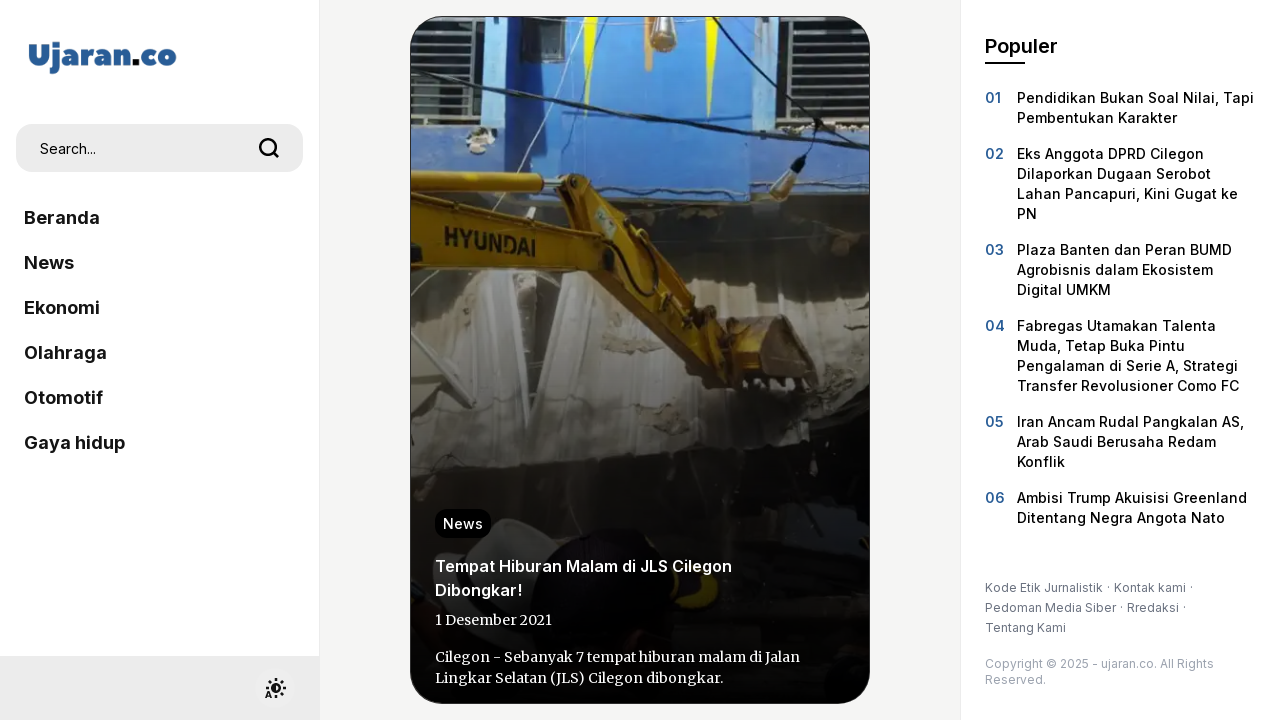

--- FILE ---
content_type: text/html; charset=UTF-8
request_url: https://ujaran.co/tempat-hiburan-malam-di-jls-cilegon-dibongkar/
body_size: 44647
content:
<!DOCTYPE html>
<html lang="id" class="wf-displayswap-n4-inactive wf-inter-n7-active wf-inter-n4-active wf-inter-n5-active wf-inter-n8-active wf-inter-n6-active wf-inter-n3-active wf-nunitosans-n8-active wf-nunitosans-n7-active wf-nunitosans-n3-active wf-nunitosans-n4-active wf-nunitosans-n5-active wf-nunitosans-n6-active wf-nunitosans-i5-active wf-nunitosans-i3-active wf-nunitosans-i8-active wf-nunitosans-i7-active wf-nunitosans-i4-active wf-nunitosans-i6-active wf-redhatdisplay-n4-active wf-redhatdisplay-n5-active wf-redhatdisplay-n6-active wf-redhatdisplay-n7-active wf-redhatdisplay-i4-active wf-redhatdisplay-i5-active wf-redhatdisplay-i7-active wf-redhatdisplay-i6-active wf-karla-n3-active wf-karla-n7-active wf-karla-n6-active wf-karla-n4-active wf-karla-n5-active wf-karla-i4-active wf-karla-i3-active wf-karla-i6-active wf-karla-i5-active wf-karla-i7-active wf-poppins-n5-active wf-poppins-n6-active wf-merriweather-n3-active wf-merriweather-n4-active wf-merriweather-n7-active wf-merriweather-i3-active wf-poppins-n7-active wf-poppins-n8-active wf-merriweather-i4-active wf-merriweather-i7-active wf-poppins-n3-active wf-poppins-i4-active wf-poppins-i5-active wf-poppins-i6-active wf-poppins-i7-active wf-poppins-i8-active wf-poppins-n4-active wf-active" theme="automode">	
<head>
	<meta http-equiv="Content-Type" content="text/html; charset=UTF-8">
    <meta http-equiv="cache-control" content="public, no-transform">
    <meta http-equiv="X-UA-Compatible" content="IE=edge,chrome=1">
    <meta name="viewport" content="viewport-fit=cover, width=device-width, initial-scale=1.0, minimum-scale=1.0, maximum-scale=5.0, user-scalable=yes">
    <meta name="apple-mobile-web-app-capable" content="yes">
    <meta name="robots" content="max-image-preview:large">
    <meta http-equiv="Permissions-Policy" content="interest-cohort=()">
	<meta name="theme-color" content="#8318F5">

	<link rel="icon" href="https://i0.wp.com/ujaran.co/wp-content/uploads/2020/12/cropped-UJARANicon.png?fit=32%2C32&#038;ssl=1" sizes="32x32" />
<link rel="icon" href="https://i0.wp.com/ujaran.co/wp-content/uploads/2020/12/cropped-UJARANicon.png?fit=192%2C192&#038;ssl=1" sizes="192x192" />
<link rel="apple-touch-icon" href="https://i0.wp.com/ujaran.co/wp-content/uploads/2020/12/cropped-UJARANicon.png?fit=180%2C180&#038;ssl=1" />
<meta name="msapplication-TileImage" content="https://i0.wp.com/ujaran.co/wp-content/uploads/2020/12/cropped-UJARANicon.png?fit=270%2C270&#038;ssl=1" />

	<link href="https://ujaran.co/wp-content/themes/lmd-lkis/index_files/static_build_frontend_assets_swiper-bundle.min.css" rel="stylesheet" defer="">

<!-- main css inline -->
<style>
	*,:before,:after{box-sizing:border-box;border-width:0;border-style:solid;border-color:#e5e7eb}:before,:after{--tw-content: ""}html{line-height:1.5;-webkit-text-size-adjust:100%;-moz-tab-size:4;-o-tab-size:4;tab-size:4;font-family:ui-sans-serif,system-ui,-apple-system,BlinkMacSystemFont,Segoe UI,Roboto,Helvetica Neue,Arial,Noto Sans,sans-serif,"Apple Color Emoji","Segoe UI Emoji",Segoe UI Symbol,"Noto Color Emoji";font-feature-settings:normal}body{margin:0;line-height:inherit}hr{height:0;color:inherit;border-top-width:1px}abbr:where([title]){-webkit-text-decoration:underline dotted;text-decoration:underline dotted}h1,h2,h3,h4,h5,h6{font-size:inherit;font-weight:inherit}a{color:inherit;text-decoration:inherit}b,strong{font-weight:bolder}code,kbd,samp,pre{font-family:ui-monospace,SFMono-Regular,Menlo,Monaco,Consolas,Liberation Mono,Courier New,monospace;font-size:1em}small{font-size:80%}sub,sup{font-size:75%;line-height:0;position:relative;vertical-align:baseline}sub{bottom:-.25em}sup{top:-.5em}table{text-indent:0;border-color:inherit;border-collapse:collapse}button,input,optgroup,select,textarea{font-family:inherit;font-size:100%;font-weight:inherit;line-height:inherit;color:inherit;margin:0;padding:0}button,select{text-transform:none}button,[type=button],[type=reset],[type=submit]{-webkit-appearance:button;background-color:transparent;background-image:none}:-moz-focusring{outline:auto}:-moz-ui-invalid{box-shadow:none}progress{vertical-align:baseline}::-webkit-inner-spin-button,::-webkit-outer-spin-button{height:auto}[type=search]{-webkit-appearance:textfield;outline-offset:-2px}::-webkit-search-decoration{-webkit-appearance:none}::-webkit-file-upload-button{-webkit-appearance:button;font:inherit}summary{display:list-item}blockquote,dl,dd,h1,h2,h3,h4,h5,h6,hr,figure,p,pre{margin:0}fieldset{margin:0;padding:0}legend{padding:0}ol,ul,menu{list-style:none;margin:0;padding:0}textarea{resize:vertical}input::-moz-placeholder,textarea::-moz-placeholder{opacity:1;color:#9ca3af}input::placeholder,textarea::placeholder{opacity:1;color:#9ca3af}button,[role=button]{cursor:pointer}:disabled{cursor:default}img,svg,video,canvas,audio,iframe,embed,object{display:block;vertical-align:middle}img,video{max-width:100%;height:auto}[hidden]{display:none}*,:before,:after{--tw-border-spacing-x: 0;--tw-border-spacing-y: 0;--tw-translate-x: 0;--tw-translate-y: 0;--tw-rotate: 0;--tw-skew-x: 0;--tw-skew-y: 0;--tw-scale-x: 1;--tw-scale-y: 1;--tw-pan-x: ;--tw-pan-y: ;--tw-pinch-zoom: ;--tw-scroll-snap-strictness: proximity;--tw-ordinal: ;--tw-slashed-zero: ;--tw-numeric-figure: ;--tw-numeric-spacing: ;--tw-numeric-fraction: ;--tw-ring-inset: ;--tw-ring-offset-width: 0px;--tw-ring-offset-color: #fff;--tw-ring-color: rgb(59 130 246 / .5);--tw-ring-offset-shadow: 0 0 #0000;--tw-ring-shadow: 0 0 #0000;--tw-shadow: 0 0 #0000;--tw-shadow-colored: 0 0 #0000;--tw-blur: ;--tw-brightness: ;--tw-contrast: ;--tw-grayscale: ;--tw-hue-rotate: ;--tw-invert: ;--tw-saturate: ;--tw-sepia: ;--tw-drop-shadow: ;--tw-backdrop-blur: ;--tw-backdrop-brightness: ;--tw-backdrop-contrast: ;--tw-backdrop-grayscale: ;--tw-backdrop-hue-rotate: ;--tw-backdrop-invert: ;--tw-backdrop-opacity: ;--tw-backdrop-saturate: ;--tw-backdrop-sepia: }::backdrop{--tw-border-spacing-x: 0;--tw-border-spacing-y: 0;--tw-translate-x: 0;--tw-translate-y: 0;--tw-rotate: 0;--tw-skew-x: 0;--tw-skew-y: 0;--tw-scale-x: 1;--tw-scale-y: 1;--tw-pan-x: ;--tw-pan-y: ;--tw-pinch-zoom: ;--tw-scroll-snap-strictness: proximity;--tw-ordinal: ;--tw-slashed-zero: ;--tw-numeric-figure: ;--tw-numeric-spacing: ;--tw-numeric-fraction: ;--tw-ring-inset: ;--tw-ring-offset-width: 0px;--tw-ring-offset-color: #fff;--tw-ring-color: rgb(59 130 246 / .5);--tw-ring-offset-shadow: 0 0 #0000;--tw-ring-shadow: 0 0 #0000;--tw-shadow: 0 0 #0000;--tw-shadow-colored: 0 0 #0000;--tw-blur: ;--tw-brightness: ;--tw-contrast: ;--tw-grayscale: ;--tw-hue-rotate: ;--tw-invert: ;--tw-saturate: ;--tw-sepia: ;--tw-drop-shadow: ;--tw-backdrop-blur: ;--tw-backdrop-brightness: ;--tw-backdrop-contrast: ;--tw-backdrop-grayscale: ;--tw-backdrop-hue-rotate: ;--tw-backdrop-invert: ;--tw-backdrop-opacity: ;--tw-backdrop-saturate: ;--tw-backdrop-sepia: }.container{width:100%}@media (min-width: 640px){.container{max-width:640px}}@media (min-width: 768px){.container{max-width:768px}}@media (min-width: 1024px){.container{max-width:1024px}}@media (min-width: 1280px){.container{max-width:1280px}}@media (min-width: 1536px){.container{max-width:1536px}}.sr-only{position:absolute;width:1px;height:1px;padding:0;margin:-1px;overflow:hidden;clip:rect(0,0,0,0);white-space:nowrap;border-width:0}.pointer-events-none{pointer-events:none}.pointer-events-auto{pointer-events:auto}.collapse{visibility:collapse}.static{position:static}.fixed{position:fixed}.absolute{position:absolute}.relative{position:relative}.sticky{position:sticky}.inset-0{top:0px;right:0px;bottom:0px;left:0px}.inset-x-0{left:0px;right:0px}.inset-x-6{left:1.5rem;right:1.5rem}.inset-y-0{top:0px;bottom:0px}.-bottom-20{bottom:-5rem}.-bottom-8{bottom:-2rem}.-left-10{left:-2.5rem}.-left-20{left:-5rem}.-left-28{left:-7rem}.-left-48{left:-12rem}.-right-10{right:-2.5rem}.-right-6{right:-1.5rem}.-top-1{top:-.25rem}.-top-2{top:-.5rem}.-top-4{top:-1rem}.bottom-0{bottom:0px}.bottom-1\/2{bottom:50%}.bottom-10{bottom:2.5rem}.bottom-12{bottom:3rem}.bottom-14{bottom:3.5rem}.bottom-16{bottom:4rem}.bottom-20{bottom:5rem}.bottom-28{bottom:7rem}.bottom-4{bottom:1rem}.bottom-6{bottom:1.5rem}.bottom-8{bottom:2rem}.left-0{left:0px}.left-1\/2{left:50%}.left-2{left:.5rem}.left-4{left:1rem}.left-6{left:1.5rem}.right-0{right:0px}.right-2{right:.5rem}.right-4{right:1rem}.right-5{right:1.25rem}.right-6{right:1.5rem}.right-8{right:2rem}.top-0{top:0px}.top-1\/2{top:50%}.top-12{top:3rem}.top-14{top:3.5rem}.top-2{top:.5rem}.top-20{top:5rem}.top-3{top:.75rem}.top-32{top:8rem}.top-4{top:1rem}.top-5{top:1.25rem}.top-6{top:1.5rem}.top-8{top:2rem}.isolate{isolation:isolate}.z-0{z-index:0}.z-10{z-index:10}.z-20{z-index:20}.z-30{z-index:30}.z-40{z-index:40}.z-50{z-index:50}.z-\[100\]{z-index:100}.col-auto{grid-column:auto}.-m-1{margin:-.25rem}.-m-12{margin:-3rem}.-m-2{margin:-.5rem}.m-0{margin:0}.m-2{margin:.5rem}.m-auto{margin:auto}.-mx-1{margin-left:-.25rem;margin-right:-.25rem}.-mx-1\.5{margin-left:-.375rem;margin-right:-.375rem}.-mx-2{margin-left:-.5rem;margin-right:-.5rem}.-mx-6{margin-left:-1.5rem;margin-right:-1.5rem}.-my-8{margin-top:-2rem;margin-bottom:-2rem}.mx-0{margin-left:0;margin-right:0}.mx-1{margin-left:.25rem;margin-right:.25rem}.mx-2{margin-left:.5rem;margin-right:.5rem}.mx-3{margin-left:.75rem;margin-right:.75rem}.mx-4{margin-left:1rem;margin-right:1rem}.mx-6{margin-left:1.5rem;margin-right:1.5rem}.mx-auto{margin-left:auto;margin-right:auto}.my-0{margin-top:0;margin-bottom:0}.my-3{margin-top:.75rem;margin-bottom:.75rem}.my-4{margin-top:1rem;margin-bottom:1rem}.my-5{margin-top:1.25rem;margin-bottom:1.25rem}.my-6{margin-top:1.5rem;margin-bottom:1.5rem}.my-7{margin-top:1.75rem;margin-bottom:1.75rem}.my-auto{margin-top:auto;margin-bottom:auto}.-mb-20{margin-bottom:-5rem}.-mb-6{margin-bottom:-1.5rem}.-ml-16{margin-left:-4rem}.-ml-20{margin-left:-5rem}.-ml-6{margin-left:-1.5rem}.-ml-8{margin-left:-2rem}.-mr-14{margin-right:-3.5rem}.-mr-2{margin-right:-.5rem}.-mr-4{margin-right:-1rem}.-mr-6{margin-right:-1.5rem}.-mt-1{margin-top:-.25rem}.-mt-12{margin-top:-3rem}.-mt-16{margin-top:-4rem}.-mt-2{margin-top:-.5rem}.-mt-20{margin-top:-5rem}.-mt-3{margin-top:-.75rem}.-mt-6{margin-top:-1.5rem}.-mt-8{margin-top:-2rem}.mb-0{margin-bottom:0}.mb-1{margin-bottom:.25rem}.mb-12{margin-bottom:3rem}.mb-2{margin-bottom:.5rem}.mb-3{margin-bottom:.75rem}.mb-4{margin-bottom:1rem}.mb-5{margin-bottom:1.25rem}.mb-6{margin-bottom:1.5rem}.mb-8{margin-bottom:2rem}.ml-1{margin-left:.25rem}.ml-2{margin-left:.5rem}.ml-3{margin-left:.75rem}.ml-4{margin-left:1rem}.ml-5{margin-left:1.25rem}.ml-auto{margin-left:auto}.mr-1{margin-right:.25rem}.mr-10{margin-right:2.5rem}.mr-16{margin-right:4rem}.mr-2{margin-right:.5rem}.mr-3{margin-right:.75rem}.mr-4{margin-right:1rem}.mr-6{margin-right:1.5rem}.mt-0{margin-top:0}.mt-1{margin-top:.25rem}.mt-10{margin-top:2.5rem}.mt-12{margin-top:3rem}.mt-16{margin-top:4rem}.mt-2{margin-top:.5rem}.mt-24{margin-top:6rem}.mt-3{margin-top:.75rem}.mt-4{margin-top:1rem}.mt-5{margin-top:1.25rem}.mt-6{margin-top:1.5rem}.mt-8{margin-top:2rem}.block{display:block}.inline-block{display:inline-block}.flex{display:flex}.inline-flex{display:inline-flex}.table{display:table}.table-cell{display:table-cell}.grid{display:grid}.hidden{display:none}.aspect-\[9\/16\]{aspect-ratio:9/16}.aspect-square{aspect-ratio:1 / 1}.aspect-video{aspect-ratio:16 / 9}.h-0{height:0px}.h-1\/2{height:50%}.h-1\/3{height:33.333333%}.h-10{height:2.5rem}.h-12{height:3rem}.h-14{height:3.5rem}.h-16{height:4rem}.h-32{height:8rem}.h-4{height:1rem}.h-40{height:10rem}.h-5{height:1.25rem}.h-52{height:13rem}.h-6{height:1.5rem}.h-72{height:18rem}.h-8{height:2rem}.h-80{height:20rem}.h-9{height:2.25rem}.h-96{height:24rem}.h-auto{height:auto}.h-full{height:100%}.max-h-0{max-height:0px}.max-h-full{max-height:100%}.min-h-full{min-height:100%}.w-0{width:0px}.w-1\/2{width:50%}.w-1\/4{width:25%}.w-1\/5{width:20%}.w-10{width:2.5rem}.w-12{width:3rem}.w-16{width:4rem}.w-2\/4{width:50%}.w-20{width:5rem}.w-24{width:6rem}.w-32{width:8rem}.w-44{width:11rem}.w-5{width:1.25rem}.w-56{width:14rem}.w-6{width:1.5rem}.w-72{width:18rem}.w-8{width:2rem}.w-80{width:20rem}.w-96{width:24rem}.w-auto{width:auto}.w-full{width:100%}.max-w-0{max-width:0rem}.max-w-full{max-width:100%}.max-w-lg{max-width:32rem}.max-w-md{max-width:28rem}.max-w-screen-md{max-width:768px}.max-w-sm{max-width:24rem}.max-w-xl{max-width:36rem}.max-w-xs{max-width:20rem}.flex-1{flex:1 1 0%}.shrink-0{flex-shrink:0}.flex-grow{flex-grow:1}.-translate-x-1\/2{--tw-translate-x: -50%;transform:translate(var(--tw-translate-x),var(--tw-translate-y)) rotate(var(--tw-rotate)) skew(var(--tw-skew-x)) skewY(var(--tw-skew-y)) scaleX(var(--tw-scale-x)) scaleY(var(--tw-scale-y))}.-translate-x-full{--tw-translate-x: -100%;transform:translate(var(--tw-translate-x),var(--tw-translate-y)) rotate(var(--tw-rotate)) skew(var(--tw-skew-x)) skewY(var(--tw-skew-y)) scaleX(var(--tw-scale-x)) scaleY(var(--tw-scale-y))}.-translate-y-1\/2{--tw-translate-y: -50%;transform:translate(var(--tw-translate-x),var(--tw-translate-y)) rotate(var(--tw-rotate)) skew(var(--tw-skew-x)) skewY(var(--tw-skew-y)) scaleX(var(--tw-scale-x)) scaleY(var(--tw-scale-y))}.-translate-y-full{--tw-translate-y: -100%;transform:translate(var(--tw-translate-x),var(--tw-translate-y)) rotate(var(--tw-rotate)) skew(var(--tw-skew-x)) skewY(var(--tw-skew-y)) scaleX(var(--tw-scale-x)) scaleY(var(--tw-scale-y))}.translate-x-full{--tw-translate-x: 100%;transform:translate(var(--tw-translate-x),var(--tw-translate-y)) rotate(var(--tw-rotate)) skew(var(--tw-skew-x)) skewY(var(--tw-skew-y)) scaleX(var(--tw-scale-x)) scaleY(var(--tw-scale-y))}.translate-y-0{--tw-translate-y: 0px;transform:translate(var(--tw-translate-x),var(--tw-translate-y)) rotate(var(--tw-rotate)) skew(var(--tw-skew-x)) skewY(var(--tw-skew-y)) scaleX(var(--tw-scale-x)) scaleY(var(--tw-scale-y))}.translate-y-1\/2{--tw-translate-y: 50%;transform:translate(var(--tw-translate-x),var(--tw-translate-y)) rotate(var(--tw-rotate)) skew(var(--tw-skew-x)) skewY(var(--tw-skew-y)) scaleX(var(--tw-scale-x)) scaleY(var(--tw-scale-y))}.translate-y-full{--tw-translate-y: 100%;transform:translate(var(--tw-translate-x),var(--tw-translate-y)) rotate(var(--tw-rotate)) skew(var(--tw-skew-x)) skewY(var(--tw-skew-y)) scaleX(var(--tw-scale-x)) scaleY(var(--tw-scale-y))}.rotate-180{--tw-rotate: 180deg;transform:translate(var(--tw-translate-x),var(--tw-translate-y)) rotate(var(--tw-rotate)) skew(var(--tw-skew-x)) skewY(var(--tw-skew-y)) scaleX(var(--tw-scale-x)) scaleY(var(--tw-scale-y))}.rotate-45{--tw-rotate: 45deg;transform:translate(var(--tw-translate-x),var(--tw-translate-y)) rotate(var(--tw-rotate)) skew(var(--tw-skew-x)) skewY(var(--tw-skew-y)) scaleX(var(--tw-scale-x)) scaleY(var(--tw-scale-y))}.transform{transform:translate(var(--tw-translate-x),var(--tw-translate-y)) rotate(var(--tw-rotate)) skew(var(--tw-skew-x)) skewY(var(--tw-skew-y)) scaleX(var(--tw-scale-x)) scaleY(var(--tw-scale-y))}.cursor-default{cursor:default}.cursor-pointer{cursor:pointer}.resize{resize:both}.snap-x{scroll-snap-type:x var(--tw-scroll-snap-strictness)}.snap-y{scroll-snap-type:y var(--tw-scroll-snap-strictness)}.snap-mandatory{--tw-scroll-snap-strictness: mandatory}.snap-start{scroll-snap-align:start}.snap-end{scroll-snap-align:end}.snap-center{scroll-snap-align:center}.snap-normal{scroll-snap-stop:normal}.snap-always{scroll-snap-stop:always}.scroll-mb-32{scroll-margin-bottom:8rem}.scroll-mb-6{scroll-margin-bottom:1.5rem}.list-disc{list-style-type:disc}.list-none{list-style-type:none}.appearance-none{-webkit-appearance:none;-moz-appearance:none;appearance:none}.grid-cols-2{grid-template-columns:repeat(2,minmax(0,1fr))}.grid-rows-2{grid-template-rows:repeat(2,minmax(0,1fr))}.flex-row{flex-direction:row}.flex-col{flex-direction:column}.flex-col-reverse{flex-direction:column-reverse}.flex-wrap{flex-wrap:wrap}.items-start{align-items:flex-start}.items-end{align-items:flex-end}.items-center{align-items:center}.justify-start{justify-content:flex-start}.justify-end{justify-content:flex-end}.justify-center{justify-content:center}.justify-between{justify-content:space-between}.justify-around{justify-content:space-around}.justify-items-center{justify-items:center}.gap-0{gap:0px}.gap-0\.5{gap:.125rem}.gap-2{gap:.5rem}.gap-4{gap:1rem}.-space-x-px>:not([hidden])~:not([hidden]){--tw-space-x-reverse: 0;margin-right:calc(-1px * var(--tw-space-x-reverse));margin-left:calc(-1px * calc(1 - var(--tw-space-x-reverse)))}.space-x-1>:not([hidden])~:not([hidden]){--tw-space-x-reverse: 0;margin-right:calc(.25rem * var(--tw-space-x-reverse));margin-left:calc(.25rem * calc(1 - var(--tw-space-x-reverse)))}.space-x-2>:not([hidden])~:not([hidden]){--tw-space-x-reverse: 0;margin-right:calc(.5rem * var(--tw-space-x-reverse));margin-left:calc(.5rem * calc(1 - var(--tw-space-x-reverse)))}.space-x-3>:not([hidden])~:not([hidden]){--tw-space-x-reverse: 0;margin-right:calc(.75rem * var(--tw-space-x-reverse));margin-left:calc(.75rem * calc(1 - var(--tw-space-x-reverse)))}.space-x-4>:not([hidden])~:not([hidden]){--tw-space-x-reverse: 0;margin-right:calc(1rem * var(--tw-space-x-reverse));margin-left:calc(1rem * calc(1 - var(--tw-space-x-reverse)))}.space-x-5>:not([hidden])~:not([hidden]){--tw-space-x-reverse: 0;margin-right:calc(1.25rem * var(--tw-space-x-reverse));margin-left:calc(1.25rem * calc(1 - var(--tw-space-x-reverse)))}.space-y-10>:not([hidden])~:not([hidden]){--tw-space-y-reverse: 0;margin-top:calc(2.5rem * calc(1 - var(--tw-space-y-reverse)));margin-bottom:calc(2.5rem * var(--tw-space-y-reverse))}.space-y-12>:not([hidden])~:not([hidden]){--tw-space-y-reverse: 0;margin-top:calc(3rem * calc(1 - var(--tw-space-y-reverse)));margin-bottom:calc(3rem * var(--tw-space-y-reverse))}.space-y-2>:not([hidden])~:not([hidden]){--tw-space-y-reverse: 0;margin-top:calc(.5rem * calc(1 - var(--tw-space-y-reverse)));margin-bottom:calc(.5rem * var(--tw-space-y-reverse))}.space-y-3>:not([hidden])~:not([hidden]){--tw-space-y-reverse: 0;margin-top:calc(.75rem * calc(1 - var(--tw-space-y-reverse)));margin-bottom:calc(.75rem * var(--tw-space-y-reverse))}.space-y-4>:not([hidden])~:not([hidden]){--tw-space-y-reverse: 0;margin-top:calc(1rem * calc(1 - var(--tw-space-y-reverse)));margin-bottom:calc(1rem * var(--tw-space-y-reverse))}.space-y-5>:not([hidden])~:not([hidden]){--tw-space-y-reverse: 0;margin-top:calc(1.25rem * calc(1 - var(--tw-space-y-reverse)));margin-bottom:calc(1.25rem * var(--tw-space-y-reverse))}.space-y-6>:not([hidden])~:not([hidden]){--tw-space-y-reverse: 0;margin-top:calc(1.5rem * calc(1 - var(--tw-space-y-reverse)));margin-bottom:calc(1.5rem * var(--tw-space-y-reverse))}.space-y-8>:not([hidden])~:not([hidden]){--tw-space-y-reverse: 0;margin-top:calc(2rem * calc(1 - var(--tw-space-y-reverse)));margin-bottom:calc(2rem * var(--tw-space-y-reverse))}.self-end{align-self:flex-end}.overflow-auto{overflow:auto}.overflow-hidden{overflow:hidden}.overflow-x-auto{overflow-x:auto}.overflow-y-auto{overflow-y:auto}.overflow-x-hidden{overflow-x:hidden}.scroll-smooth{scroll-behavior:smooth}.truncate{overflow:hidden;text-overflow:ellipsis;white-space:nowrap}.whitespace-nowrap{white-space:nowrap}.rounded{border-radius:.25rem}.rounded-3xl{border-radius:1.5rem}.rounded-full{border-radius:9999px}.rounded-lg{border-radius:.5rem}.rounded-md{border-radius:.375rem}.rounded-sm{border-radius:.125rem}.rounded-xl{border-radius:.75rem}.rounded-b-lg{border-bottom-right-radius:.5rem;border-bottom-left-radius:.5rem}.rounded-l-full{border-top-left-radius:9999px;border-bottom-left-radius:9999px}.rounded-l-md{border-top-left-radius:.375rem;border-bottom-left-radius:.375rem}.rounded-r-full{border-top-right-radius:9999px;border-bottom-right-radius:9999px}.rounded-r-md{border-top-right-radius:.375rem;border-bottom-right-radius:.375rem}.rounded-t-3xl{border-top-left-radius:1.5rem;border-top-right-radius:1.5rem}.rounded-t-lg{border-top-left-radius:.5rem;border-top-right-radius:.5rem}.border{border-width:1px}.border-0{border-width:0px}.border-2{border-width:2px}.border-b{border-bottom-width:1px}.border-b-2{border-bottom-width:2px}.border-l{border-left-width:1px}.border-l-2{border-left-width:2px}.border-r{border-right-width:1px}.border-r-0{border-right-width:0px}.border-r-2{border-right-width:2px}.border-t{border-top-width:1px}.border-t-2{border-top-width:2px}.border-dashed{border-style:dashed}.border-current{border-color:currentColor}.border-gray-300{--tw-border-opacity: 1;border-color:rgb(209 213 219 / var(--tw-border-opacity))}.border-light-1{--tw-border-opacity: 1;border-color:rgb(var(--color-light1) / var(--tw-border-opacity))}.border-primary{--tw-border-opacity: 1;border-color:rgb(var(--color-primary) / var(--tw-border-opacity))}.border-white{--tw-border-opacity: 1;border-color:rgb(255 255 255 / var(--tw-border-opacity))}.border-white\/10{border-color:#ffffff1a}.border-white\/20{border-color:#fff3}.bg-black{--tw-bg-opacity: 1;background-color:rgb(0 0 0 / var(--tw-bg-opacity))}.bg-black\/10{background-color:#0000001a}.bg-black\/20{background-color:#0003}.bg-black\/30{background-color:#0000004d}.bg-black\/40{background-color:#0006}.bg-black\/50{background-color:#00000080}.bg-black\/60{background-color:#0009}.bg-black\/70{background-color:#000000b3}.bg-black\/80{background-color:#000c}.bg-dark-0{--tw-bg-opacity: 1;background-color:rgb(var(--color-dark0) / var(--tw-bg-opacity))}.bg-gray-100{--tw-bg-opacity: 1;background-color:rgb(243 244 246 / var(--tw-bg-opacity))}.bg-gray-200{--tw-bg-opacity: 1;background-color:rgb(229 231 235 / var(--tw-bg-opacity))}.bg-gray-50{--tw-bg-opacity: 1;background-color:rgb(249 250 251 / var(--tw-bg-opacity))}.bg-indigo-600{--tw-bg-opacity: 1;background-color:rgb(79 70 229 / var(--tw-bg-opacity))}.bg-light-0{--tw-bg-opacity: 1;background-color:rgb(var(--color-light0) / var(--tw-bg-opacity))}.bg-light-1{--tw-bg-opacity: 1;background-color:rgb(var(--color-light1) / var(--tw-bg-opacity))}.bg-light-2{--tw-bg-opacity: 1;background-color:rgb(var(--color-light2) / var(--tw-bg-opacity))}.bg-light-3{--tw-bg-opacity: 1;background-color:rgb(var(--color-light3) / var(--tw-bg-opacity))}.bg-light-4{--tw-bg-opacity: 1;background-color:rgb(var(--color-light4) / var(--tw-bg-opacity))}.bg-light-5{--tw-bg-opacity: 1;background-color:rgb(var(--color-light5) / var(--tw-bg-opacity))}.bg-light-6{--tw-bg-opacity: 1;background-color:rgb(var(--color-light6) / var(--tw-bg-opacity))}.bg-primary{--tw-bg-opacity: 1;background-color:rgb(var(--color-primary) / var(--tw-bg-opacity))}.bg-stone-100{--tw-bg-opacity: 1;background-color:rgb(245 245 244 / var(--tw-bg-opacity))}.bg-transparent{background-color:transparent}.bg-white{--tw-bg-opacity: 1;background-color:rgb(255 255 255 / var(--tw-bg-opacity))}.bg-white\/10{background-color:#ffffff1a}.bg-white\/80{background-color:#fffc}.bg-gradient-to-b{background-image:linear-gradient(to bottom,var(--tw-gradient-stops))}.bg-gradient-to-t{background-image:linear-gradient(to top,var(--tw-gradient-stops))}.bg-none{background-image:none}.from-black{--tw-gradient-from: #000;--tw-gradient-to: rgb(0 0 0 / 0);--tw-gradient-stops: var(--tw-gradient-from), var(--tw-gradient-to)}.from-black\/70{--tw-gradient-from: rgb(0 0 0 / .7);--tw-gradient-to: rgb(0 0 0 / 0);--tw-gradient-stops: var(--tw-gradient-from), var(--tw-gradient-to)}.from-black\/80{--tw-gradient-from: rgb(0 0 0 / .8);--tw-gradient-to: rgb(0 0 0 / 0);--tw-gradient-stops: var(--tw-gradient-from), var(--tw-gradient-to)}.from-black\/90{--tw-gradient-from: rgb(0 0 0 / .9);--tw-gradient-to: rgb(0 0 0 / 0);--tw-gradient-stops: var(--tw-gradient-from), var(--tw-gradient-to)}.from-primary{--tw-gradient-from: rgb(var(--color-primary) / 1);--tw-gradient-to: rgb(var(--color-primary) / 0);--tw-gradient-stops: var(--tw-gradient-from), var(--tw-gradient-to)}.via-black\/20{--tw-gradient-to: rgb(0 0 0 / 0);--tw-gradient-stops: var(--tw-gradient-from), rgb(0 0 0 / .2), var(--tw-gradient-to)}.via-black\/40{--tw-gradient-to: rgb(0 0 0 / 0);--tw-gradient-stops: var(--tw-gradient-from), rgb(0 0 0 / .4), var(--tw-gradient-to)}.via-black\/60{--tw-gradient-to: rgb(0 0 0 / 0);--tw-gradient-stops: var(--tw-gradient-from), rgb(0 0 0 / .6), var(--tw-gradient-to)}.via-transparent{--tw-gradient-to: rgb(0 0 0 / 0);--tw-gradient-stops: var(--tw-gradient-from), transparent, var(--tw-gradient-to)}.to-black{--tw-gradient-to: #000}.to-black\/20{--tw-gradient-to: rgb(0 0 0 / .2)}.to-black\/80{--tw-gradient-to: rgb(0 0 0 / .8)}.to-transparent{--tw-gradient-to: transparent}.bg-auto{background-size:auto}.bg-contain{background-size:contain}.bg-cover{background-size:cover}.bg-center{background-position:center}.bg-no-repeat{background-repeat:no-repeat}.object-contain{-o-object-fit:contain;object-fit:contain}.object-cover{-o-object-fit:cover;object-fit:cover}.object-left{-o-object-position:left;object-position:left}.p-0{padding:0}.p-1{padding:.25rem}.p-1\.5{padding:.375rem}.p-2{padding:.5rem}.p-3{padding:.75rem}.p-4{padding:1rem}.p-5{padding:1.25rem}.p-6{padding:1.5rem}.p-8{padding:2rem}.px-0{padding-left:0;padding-right:0}.px-1{padding-left:.25rem;padding-right:.25rem}.px-12{padding-left:3rem;padding-right:3rem}.px-2{padding-left:.5rem;padding-right:.5rem}.px-3{padding-left:.75rem;padding-right:.75rem}.px-4{padding-left:1rem;padding-right:1rem}.px-5{padding-left:1.25rem;padding-right:1.25rem}.px-6{padding-left:1.5rem;padding-right:1.5rem}.px-8{padding-left:2rem;padding-right:2rem}.py-0{padding-top:0;padding-bottom:0}.py-0\.5{padding-top:.125rem;padding-bottom:.125rem}.py-1{padding-top:.25rem;padding-bottom:.25rem}.py-12{padding-top:3rem;padding-bottom:3rem}.py-2{padding-top:.5rem;padding-bottom:.5rem}.py-20{padding-top:5rem;padding-bottom:5rem}.py-3{padding-top:.75rem;padding-bottom:.75rem}.py-4{padding-top:1rem;padding-bottom:1rem}.py-6{padding-top:1.5rem;padding-bottom:1.5rem}.py-8{padding-top:2rem;padding-bottom:2rem}.py-px{padding-top:1px;padding-bottom:1px}.pb-0{padding-bottom:0}.pb-1{padding-bottom:.25rem}.pb-10{padding-bottom:2.5rem}.pb-12{padding-bottom:3rem}.pb-16{padding-bottom:4rem}.pb-2{padding-bottom:.5rem}.pb-20{padding-bottom:5rem}.pb-24{padding-bottom:6rem}.pb-3{padding-bottom:.75rem}.pb-32{padding-bottom:8rem}.pb-4{padding-bottom:1rem}.pb-6{padding-bottom:1.5rem}.pb-8{padding-bottom:2rem}.pl-10{padding-left:2.5rem}.pl-12{padding-left:3rem}.pl-16{padding-left:4rem}.pl-2{padding-left:.5rem}.pl-4{padding-left:1rem}.pl-6{padding-left:1.5rem}.pl-7{padding-left:1.75rem}.pr-10{padding-right:2.5rem}.pr-12{padding-right:3rem}.pr-14{padding-right:3.5rem}.pr-16{padding-right:4rem}.pr-2{padding-right:.5rem}.pr-3{padding-right:.75rem}.pr-4{padding-right:1rem}.pr-6{padding-right:1.5rem}.pr-8{padding-right:2rem}.pr-9{padding-right:2.25rem}.pt-0{padding-top:0}.pt-1{padding-top:.25rem}.pt-12{padding-top:3rem}.pt-16{padding-top:4rem}.pt-2{padding-top:.5rem}.pt-20{padding-top:5rem}.pt-3{padding-top:.75rem}.pt-32{padding-top:8rem}.pt-36{padding-top:9rem}.pt-4{padding-top:1rem}.pt-6{padding-top:1.5rem}.pt-8{padding-top:2rem}.text-center{text-align:center}.text-right{text-align:right}.text-start{text-align:start}.text-end{text-align:end}.align-middle{vertical-align:middle}.font-primary-1{font-family:var(--font-primary1)}.font-primary-2{font-family:var(--font-primary2)}.text-\[\.6rem\]{font-size:.6rem}.text-\[\.8rem\]{font-size:.8rem}.text-\[10px\]{font-size:10px}.text-base{font-size:1rem;line-height:1.5rem}.text-lg{font-size:1.125rem;line-height:1.75rem}.text-sm{font-size:.875rem;line-height:1.25rem}.text-xl{font-size:1.25rem;line-height:1.75rem}.text-xs{font-size:.75rem;line-height:1rem}.font-bold{font-weight:700}.font-extrabold{font-weight:800}.font-medium{font-weight:500}.font-normal{font-weight:400}.font-semibold{font-weight:600}.uppercase{text-transform:uppercase}.capitalize{text-transform:capitalize}.italic{font-style:italic}.leading-loose{line-height:2}.leading-normal{line-height:1.5}.leading-relaxed{line-height:1.625}.leading-tight{line-height:1.25}.text-black{--tw-text-opacity: 1;color:rgb(0 0 0 / var(--tw-text-opacity))}.text-dark-0{--tw-text-opacity: 1;color:rgb(var(--color-dark0) / var(--tw-text-opacity))}.text-gray-400{--tw-text-opacity: 1;color:rgb(156 163 175 / var(--tw-text-opacity))}.text-gray-500{--tw-text-opacity: 1;color:rgb(107 114 128 / var(--tw-text-opacity))}.text-gray-600{--tw-text-opacity: 1;color:rgb(75 85 99 / var(--tw-text-opacity))}.text-gray-700{--tw-text-opacity: 1;color:rgb(55 65 81 / var(--tw-text-opacity))}.text-gray-900{--tw-text-opacity: 1;color:rgb(17 24 39 / var(--tw-text-opacity))}.text-light-0{--tw-text-opacity: 1;color:rgb(var(--color-light0) / var(--tw-text-opacity))}.text-light-1{--tw-text-opacity: 1;color:rgb(var(--color-light1) / var(--tw-text-opacity))}.text-light-4{--tw-text-opacity: 1;color:rgb(var(--color-light4) / var(--tw-text-opacity))}.text-primary{--tw-text-opacity: 1;color:rgb(var(--color-primary) / var(--tw-text-opacity))}.text-transparent{color:transparent}.text-white{--tw-text-opacity: 1;color:rgb(255 255 255 / var(--tw-text-opacity))}.text-yellow-200{--tw-text-opacity: 1;color:rgb(254 240 138 / var(--tw-text-opacity))}.text-yellow-400{--tw-text-opacity: 1;color:rgb(250 204 21 / var(--tw-text-opacity))}.underline{text-decoration-line:underline}.opacity-0{opacity:0}.opacity-10{opacity:.1}.opacity-20{opacity:.2}.opacity-5{opacity:.05}.opacity-50{opacity:.5}.shadow{--tw-shadow: 0 1px 3px 0 rgb(0 0 0 / .1), 0 1px 2px -1px rgb(0 0 0 / .1);--tw-shadow-colored: 0 1px 3px 0 var(--tw-shadow-color), 0 1px 2px -1px var(--tw-shadow-color);box-shadow:var(--tw-ring-offset-shadow, 0 0 #0000),var(--tw-ring-shadow, 0 0 #0000),var(--tw-shadow)}.shadow-lg{--tw-shadow: 0 10px 15px -3px rgb(0 0 0 / .1), 0 4px 6px -4px rgb(0 0 0 / .1);--tw-shadow-colored: 0 10px 15px -3px var(--tw-shadow-color), 0 4px 6px -4px var(--tw-shadow-color);box-shadow:var(--tw-ring-offset-shadow, 0 0 #0000),var(--tw-ring-shadow, 0 0 #0000),var(--tw-shadow)}.shadow-md{--tw-shadow: 0 4px 6px -1px rgb(0 0 0 / .1), 0 2px 4px -2px rgb(0 0 0 / .1);--tw-shadow-colored: 0 4px 6px -1px var(--tw-shadow-color), 0 2px 4px -2px var(--tw-shadow-color);box-shadow:var(--tw-ring-offset-shadow, 0 0 #0000),var(--tw-ring-shadow, 0 0 #0000),var(--tw-shadow)}.shadow-none{--tw-shadow: 0 0 #0000;--tw-shadow-colored: 0 0 #0000;box-shadow:var(--tw-ring-offset-shadow, 0 0 #0000),var(--tw-ring-shadow, 0 0 #0000),var(--tw-shadow)}.shadow-sm{--tw-shadow: 0 1px 2px 0 rgb(0 0 0 / .05);--tw-shadow-colored: 0 1px 2px 0 var(--tw-shadow-color);box-shadow:var(--tw-ring-offset-shadow, 0 0 #0000),var(--tw-ring-shadow, 0 0 #0000),var(--tw-shadow)}.shadow-primary{--tw-shadow-color: rgb(var(--color-primary) / 1);--tw-shadow: var(--tw-shadow-colored)}.outline-none{outline:2px solid transparent;outline-offset:2px}.outline{outline-style:solid}.outline-0{outline-width:0px}.ring-1{--tw-ring-offset-shadow: var(--tw-ring-inset) 0 0 0 var(--tw-ring-offset-width) var(--tw-ring-offset-color);--tw-ring-shadow: var(--tw-ring-inset) 0 0 0 calc(1px + var(--tw-ring-offset-width)) var(--tw-ring-color);box-shadow:var(--tw-ring-offset-shadow),var(--tw-ring-shadow),var(--tw-shadow, 0 0 #0000)}.ring-inset{--tw-ring-inset: inset}.ring-gray-300{--tw-ring-opacity: 1;--tw-ring-color: rgb(209 213 219 / var(--tw-ring-opacity))}.blur{--tw-blur: blur(8px);filter:var(--tw-blur) var(--tw-brightness) var(--tw-contrast) var(--tw-grayscale) var(--tw-hue-rotate) var(--tw-invert) var(--tw-saturate) var(--tw-sepia) var(--tw-drop-shadow)}.blur-lg{--tw-blur: blur(16px);filter:var(--tw-blur) var(--tw-brightness) var(--tw-contrast) var(--tw-grayscale) var(--tw-hue-rotate) var(--tw-invert) var(--tw-saturate) var(--tw-sepia) var(--tw-drop-shadow)}.drop-shadow-lg{--tw-drop-shadow: drop-shadow(0 10px 8px rgb(0 0 0 / .04)) drop-shadow(0 4px 3px rgb(0 0 0 / .1));filter:var(--tw-blur) var(--tw-brightness) var(--tw-contrast) var(--tw-grayscale) var(--tw-hue-rotate) var(--tw-invert) var(--tw-saturate) var(--tw-sepia) var(--tw-drop-shadow)}.filter{filter:var(--tw-blur) var(--tw-brightness) var(--tw-contrast) var(--tw-grayscale) var(--tw-hue-rotate) var(--tw-invert) var(--tw-saturate) var(--tw-sepia) var(--tw-drop-shadow)}.backdrop-blur{--tw-backdrop-blur: blur(8px);-webkit-backdrop-filter:var(--tw-backdrop-blur) var(--tw-backdrop-brightness) var(--tw-backdrop-contrast) var(--tw-backdrop-grayscale) var(--tw-backdrop-hue-rotate) var(--tw-backdrop-invert) var(--tw-backdrop-opacity) var(--tw-backdrop-saturate) var(--tw-backdrop-sepia);backdrop-filter:var(--tw-backdrop-blur) var(--tw-backdrop-brightness) var(--tw-backdrop-contrast) var(--tw-backdrop-grayscale) var(--tw-backdrop-hue-rotate) var(--tw-backdrop-invert) var(--tw-backdrop-opacity) var(--tw-backdrop-saturate) var(--tw-backdrop-sepia)}.backdrop-blur-lg{--tw-backdrop-blur: blur(16px);-webkit-backdrop-filter:var(--tw-backdrop-blur) var(--tw-backdrop-brightness) var(--tw-backdrop-contrast) var(--tw-backdrop-grayscale) var(--tw-backdrop-hue-rotate) var(--tw-backdrop-invert) var(--tw-backdrop-opacity) var(--tw-backdrop-saturate) var(--tw-backdrop-sepia);backdrop-filter:var(--tw-backdrop-blur) var(--tw-backdrop-brightness) var(--tw-backdrop-contrast) var(--tw-backdrop-grayscale) var(--tw-backdrop-hue-rotate) var(--tw-backdrop-invert) var(--tw-backdrop-opacity) var(--tw-backdrop-saturate) var(--tw-backdrop-sepia)}.transition{transition-property:color,background-color,border-color,text-decoration-color,fill,stroke,opacity,box-shadow,transform,filter,-webkit-backdrop-filter;transition-property:color,background-color,border-color,text-decoration-color,fill,stroke,opacity,box-shadow,transform,filter,backdrop-filter;transition-property:color,background-color,border-color,text-decoration-color,fill,stroke,opacity,box-shadow,transform,filter,backdrop-filter,-webkit-backdrop-filter;transition-timing-function:cubic-bezier(.4,0,.2,1);transition-duration:.15s}.transition-all{transition-property:all;transition-timing-function:cubic-bezier(.4,0,.2,1);transition-duration:.15s}.transition-opacity{transition-property:opacity;transition-timing-function:cubic-bezier(.4,0,.2,1);transition-duration:.15s}.duration-1000{transition-duration:1s}.duration-300{transition-duration:.3s}:root{--color-dark0: 20 20 20;--color-dark1: 47 0 85;--color-dark2: 41 6 88;--color-dark3: 67 32 0;--color-dark4: 85 23 13;--color-dark5: 60 50 0;--color-dark6: 46 45 46;--color-light0: 255 255 255;--color-light1: 142 1 255;--color-light2: 104 12 227;--color-light3: 255 167 84;--color-light4: 243 79 52;--color-light5: 248 229 105;--color-light6: 224 208 183;--bgcolor-adsActive: 255 255 255;--color-adsActive: 0 0 0;--color-primary: 139 2 253;--color-primary-40: 239 226 255;--color-white: 255 255 255;--color-black: 0 0 0;--color-black-40: 49 49 49;--font-primary1: "Inter", sans-serif;--font-primary2: "Merriweather", sans-serif}html,body{height:100%;min-height:100%;overflow:hidden}.overlay-landscape{display:none;pointer-events:none}@media (max-width: 1024px) and (max-height: 640px) and (orientation: landscape),(max-height: 480px){[data-scroller]{display:none}.overlay-landscape{display:flex;pointer-events:auto}}img{display:inline-block;color:transparent;vertical-align:middle}article{margin:0}button.disabled{pointer-events:none;opacity:.3}.bg-dark-0 .from-primary{--tw-gradient-from: RGB(20 20 20)}.bg-dark-0 .from-primary-10{--tw-gradient-from: RGB(20 20 20/.1)}.bg-dark-0 .from-primary-20{--tw-gradient-from: RGB(20 20 20/.2)}.bg-dark-0 .from-primary-30{--tw-gradient-from: RGB(20 20 20/.3)}.bg-dark-0 .from-primary-40{--tw-gradient-from: RGB(20 20 20/.4)}.bg-dark-0 .from-primary-50{--tw-gradient-from: RGB(20 20 20/.5)}.bg-dark-0 .from-primary-60{--tw-gradient-from: RGB(20 20 20/.6)}.bg-dark-0 .from-primary-70{--tw-gradient-from: RGB(20 20 20/.7)}.bg-dark-0 .from-primary-80{--tw-gradient-from: RGB(20 20 20/.8)}.bg-dark-0 .from-primary-90{--tw-gradient-from: RGB(20 20 20/.9)}.bg-dark-0 .from-primary-100{--tw-gradient-from: RGB(20 20 20/1)}.bg-light-0 .from-primary{--tw-gradient-from: RGB(255 255 255)}.bg-light-0 .from-primary-10{--tw-gradient-from: RGB(255 255 255/.1)}.bg-light-0 .from-primary-20{--tw-gradient-from: RGB(255 255 255/.2)}.bg-light-0 .from-primary-30{--tw-gradient-from: RGB(255 255 255/.3)}.bg-light-0 .from-primary-40{--tw-gradient-from: RGB(255 255 255/.4)}.bg-light-0 .from-primary-50{--tw-gradient-from: RGB(255 255 255/.5)}.bg-light-0 .from-primary-60{--tw-gradient-from: RGB(255 255 255/.6)}.bg-light-0 .from-primary-70{--tw-gradient-from: RGB(255 255 255/.7)}.bg-light-0 .from-primary-80{--tw-gradient-from: RGB(255 255 255/.8)}.bg-light-0 .from-primary-90{--tw-gradient-from: RGB(255 255 255/.9)}.bg-light-0 .from-primary-100{--tw-gradient-from: RGB(255 255 255/1)}.dark .bg-light-0 .from-primary{--tw-gradient-from: RGB(20 20 20)}.dark .bg-light-0 .from-primary-10{--tw-gradient-from: RGB(20 20 20/.1)}.dark .bg-light-0 .from-primary-20{--tw-gradient-from: RGB(20 20 20/.2)}.dark .bg-light-0 .from-primary-30{--tw-gradient-from: RGB(20 20 20/.3)}.dark .bg-light-0 .from-primary-40{--tw-gradient-from: RGB(20 20 20/.4)}.dark .bg-light-0 .from-primary-50{--tw-gradient-from: RGB(20 20 20/.5)}.dark .bg-light-0 .from-primary-60{--tw-gradient-from: RGB(20 20 20/.6)}.dark .bg-light-0 .from-primary-70{--tw-gradient-from: RGB(20 20 20/.7)}.dark .bg-light-0 .from-primary-80{--tw-gradient-from: RGB(20 20 20/.8)}.dark .bg-light-0 .from-primary-90{--tw-gradient-from: RGB(20 20 20/.9)}.dark .bg-light-0 .from-primary-100{--tw-gradient-from: RGB(20 20 20/1)}.bg-dark-1 .from-primary{--tw-gradient-from: RGB(47 0 85)}.bg-dark-1 .from-primary-10{--tw-gradient-from: RGB(47 0 85/.1)}.bg-dark-1 .from-primary-20{--tw-gradient-from: RGB(47 0 85/.2)}.bg-dark-1 .from-primary-30{--tw-gradient-from: RGB(47 0 85/.3)}.bg-dark-1 .from-primary-40{--tw-gradient-from: RGB(47 0 85/.4)}.bg-dark-1 .from-primary-50{--tw-gradient-from: RGB(47 0 85/.5)}.bg-dark-1 .from-primary-60{--tw-gradient-from: RGB(47 0 85/.6)}.bg-dark-1 .from-primary-70{--tw-gradient-from: RGB(47 0 85/.7)}.bg-dark-1 .from-primary-80{--tw-gradient-from: RGB(47 0 85/.8)}.bg-dark-1 .from-primary-90{--tw-gradient-from: RGB(47 0 85/.9)}.bg-dark-1 .from-primary-100{--tw-gradient-from: RGB(47 0 85/1)}.bg-light-1 .from-primary{--tw-gradient-from: RGB(142 1 255)}.bg-light-1 .from-primary-10{--tw-gradient-from: RGB(142 1 255/.1)}.bg-light-1 .from-primary-20{--tw-gradient-from: RGB(142 1 255/.2)}.bg-light-1 .from-primary-30{--tw-gradient-from: RGB(142 1 255/.3)}.bg-light-1 .from-primary-40{--tw-gradient-from: RGB(142 1 255/.4)}.bg-light-1 .from-primary-50{--tw-gradient-from: RGB(142 1 255/.5)}.bg-light-1 .from-primary-60{--tw-gradient-from: RGB(142 1 255/.6)}.bg-light-1 .from-primary-70{--tw-gradient-from: RGB(142 1 255/.7)}.bg-light-1 .from-primary-80{--tw-gradient-from: RGB(142 1 255/.8)}.bg-light-1 .from-primary-90{--tw-gradient-from: RGB(142 1 255/.9)}.bg-light-1 .from-primary-100{--tw-gradient-from: RGB(142 1 255/1)}.dark .bg-light-1 .from-primary{--tw-gradient-from: RGB(47 0 85)}.dark .bg-light-1 .from-primary-10{--tw-gradient-from: RGB(47 0 85/.1)}.dark .bg-light-1 .from-primary-20{--tw-gradient-from: RGB(47 0 85/.2)}.dark .bg-light-1 .from-primary-30{--tw-gradient-from: RGB(47 0 85/.3)}.dark .bg-light-1 .from-primary-40{--tw-gradient-from: RGB(47 0 85/.4)}.dark .bg-light-1 .from-primary-50{--tw-gradient-from: RGB(47 0 85/.5)}.dark .bg-light-1 .from-primary-60{--tw-gradient-from: RGB(47 0 85/.6)}.dark .bg-light-1 .from-primary-70{--tw-gradient-from: RGB(47 0 85/.7)}.dark .bg-light-1 .from-primary-80{--tw-gradient-from: RGB(47 0 85/.8)}.dark .bg-light-1 .from-primary-90{--tw-gradient-from: RGB(47 0 85/.9)}.dark .bg-light-1 .from-primary-100{--tw-gradient-from: RGB(47 0 85/1)}.bg-dark-2 .from-primary{--tw-gradient-from: RGB(41 6 88)}.bg-dark-2 .from-primary-10{--tw-gradient-from: RGB(41 6 88/.1)}.bg-dark-2 .from-primary-20{--tw-gradient-from: RGB(41 6 88/.2)}.bg-dark-2 .from-primary-30{--tw-gradient-from: RGB(41 6 88/.3)}.bg-dark-2 .from-primary-40{--tw-gradient-from: RGB(41 6 88/.4)}.bg-dark-2 .from-primary-50{--tw-gradient-from: RGB(41 6 88/.5)}.bg-dark-2 .from-primary-60{--tw-gradient-from: RGB(41 6 88/.6)}.bg-dark-2 .from-primary-70{--tw-gradient-from: RGB(41 6 88/.7)}.bg-dark-2 .from-primary-80{--tw-gradient-from: RGB(41 6 88/.8)}.bg-dark-2 .from-primary-90{--tw-gradient-from: RGB(41 6 88/.9)}.bg-dark-2 .from-primary-100{--tw-gradient-from: RGB(41 6 88/1)}.bg-light-2 .from-primary{--tw-gradient-from: RGB(104 12 227)}.bg-light-2 .from-primary-10{--tw-gradient-from: RGB(104 12 227/.1)}.bg-light-2 .from-primary-20{--tw-gradient-from: RGB(104 12 227/.2)}.bg-light-2 .from-primary-30{--tw-gradient-from: RGB(104 12 227/.3)}.bg-light-2 .from-primary-40{--tw-gradient-from: RGB(104 12 227/.4)}.bg-light-2 .from-primary-50{--tw-gradient-from: RGB(104 12 227/.5)}.bg-light-2 .from-primary-60{--tw-gradient-from: RGB(104 12 227/.6)}.bg-light-2 .from-primary-70{--tw-gradient-from: RGB(104 12 227/.7)}.bg-light-2 .from-primary-80{--tw-gradient-from: RGB(104 12 227/.8)}.bg-light-2 .from-primary-90{--tw-gradient-from: RGB(104 12 227/.9)}.bg-light-2 .from-primary-100{--tw-gradient-from: RGB(104 12 227/1)}.dark .bg-light-2 .from-primary{--tw-gradient-from: RGB(41 6 88)}.dark .bg-light-2 .from-primary-10{--tw-gradient-from: RGB(41 6 88/.1)}.dark .bg-light-2 .from-primary-20{--tw-gradient-from: RGB(41 6 88/.2)}.dark .bg-light-2 .from-primary-30{--tw-gradient-from: RGB(41 6 88/.3)}.dark .bg-light-2 .from-primary-40{--tw-gradient-from: RGB(41 6 88/.4)}.dark .bg-light-2 .from-primary-50{--tw-gradient-from: RGB(41 6 88/.5)}.dark .bg-light-2 .from-primary-60{--tw-gradient-from: RGB(41 6 88/.6)}.dark .bg-light-2 .from-primary-70{--tw-gradient-from: RGB(41 6 88/.7)}.dark .bg-light-2 .from-primary-80{--tw-gradient-from: RGB(41 6 88/.8)}.dark .bg-light-2 .from-primary-90{--tw-gradient-from: RGB(41 6 88/.9)}.dark .bg-light-2 .from-primary-100{--tw-gradient-from: RGB(41 6 88/1)}.bg-dark-3 .from-primary{--tw-gradient-from: RGB(67 32 0)}.bg-dark-3 .from-primary-10{--tw-gradient-from: RGB(67 32 0/.1)}.bg-dark-3 .from-primary-20{--tw-gradient-from: RGB(67 32 0/.2)}.bg-dark-3 .from-primary-30{--tw-gradient-from: RGB(67 32 0/.3)}.bg-dark-3 .from-primary-40{--tw-gradient-from: RGB(67 32 0/.4)}.bg-dark-3 .from-primary-50{--tw-gradient-from: RGB(67 32 0/.5)}.bg-dark-3 .from-primary-60{--tw-gradient-from: RGB(67 32 0/.6)}.bg-dark-3 .from-primary-70{--tw-gradient-from: RGB(67 32 0/.7)}.bg-dark-3 .from-primary-80{--tw-gradient-from: RGB(67 32 0/.8)}.bg-dark-3 .from-primary-90{--tw-gradient-from: RGB(67 32 0/.9)}.bg-dark-3 .from-primary-100{--tw-gradient-from: RGB(67 32 0/1)}.bg-light-3 .from-primary{--tw-gradient-from: RGB(255 167 84)}.bg-light-3 .from-primary-10{--tw-gradient-from: RGB(255 167 84/.1)}.bg-light-3 .from-primary-20{--tw-gradient-from: RGB(255 167 84/.2)}.bg-light-3 .from-primary-30{--tw-gradient-from: RGB(255 167 84/.3)}.bg-light-3 .from-primary-40{--tw-gradient-from: RGB(255 167 84/.4)}.bg-light-3 .from-primary-50{--tw-gradient-from: RGB(255 167 84/.5)}.bg-light-3 .from-primary-60{--tw-gradient-from: RGB(255 167 84/.6)}.bg-light-3 .from-primary-70{--tw-gradient-from: RGB(255 167 84/.7)}.bg-light-3 .from-primary-80{--tw-gradient-from: RGB(255 167 84/.8)}.bg-light-3 .from-primary-90{--tw-gradient-from: RGB(255 167 84/.9)}.bg-light-3 .from-primary-100{--tw-gradient-from: RGB(255 167 84/1)}.dark .bg-light-3 .from-primary{--tw-gradient-from: RGB(67 32 0)}.dark .bg-light-3 .from-primary-10{--tw-gradient-from: RGB(67 32 0/.1)}.dark .bg-light-3 .from-primary-20{--tw-gradient-from: RGB(67 32 0/.2)}.dark .bg-light-3 .from-primary-30{--tw-gradient-from: RGB(67 32 0/.3)}.dark .bg-light-3 .from-primary-40{--tw-gradient-from: RGB(67 32 0/.4)}.dark .bg-light-3 .from-primary-50{--tw-gradient-from: RGB(67 32 0/.5)}.dark .bg-light-3 .from-primary-60{--tw-gradient-from: RGB(67 32 0/.6)}.dark .bg-light-3 .from-primary-70{--tw-gradient-from: RGB(67 32 0/.7)}.dark .bg-light-3 .from-primary-80{--tw-gradient-from: RGB(67 32 0/.8)}.dark .bg-light-3 .from-primary-90{--tw-gradient-from: RGB(67 32 0/.9)}.dark .bg-light-3 .from-primary-100{--tw-gradient-from: RGB(67 32 0/1)}.bg-dark-4 .from-primary{--tw-gradient-from: RGB(85 23 13)}.bg-dark-4 .from-primary-10{--tw-gradient-from: RGB(85 23 13/.1)}.bg-dark-4 .from-primary-20{--tw-gradient-from: RGB(85 23 13/.2)}.bg-dark-4 .from-primary-30{--tw-gradient-from: RGB(85 23 13/.3)}.bg-dark-4 .from-primary-40{--tw-gradient-from: RGB(85 23 13/.4)}.bg-dark-4 .from-primary-50{--tw-gradient-from: RGB(85 23 13/.5)}.bg-dark-4 .from-primary-60{--tw-gradient-from: RGB(85 23 13/.6)}.bg-dark-4 .from-primary-70{--tw-gradient-from: RGB(85 23 13/.7)}.bg-dark-4 .from-primary-80{--tw-gradient-from: RGB(85 23 13/.8)}.bg-dark-4 .from-primary-90{--tw-gradient-from: RGB(85 23 13/.9)}.bg-dark-4 .from-primary-100{--tw-gradient-from: RGB(85 23 13/1)}.bg-light-4 .from-primary{--tw-gradient-from: RGB(243 79 52)}.bg-light-4 .from-primary-10{--tw-gradient-from: RGB(243 79 52/.1)}.bg-light-4 .from-primary-20{--tw-gradient-from: RGB(243 79 52/.2)}.bg-light-4 .from-primary-30{--tw-gradient-from: RGB(243 79 52/.3)}.bg-light-4 .from-primary-40{--tw-gradient-from: RGB(243 79 52/.4)}.bg-light-4 .from-primary-50{--tw-gradient-from: RGB(243 79 52/.5)}.bg-light-4 .from-primary-60{--tw-gradient-from: RGB(243 79 52/.6)}.bg-light-4 .from-primary-70{--tw-gradient-from: RGB(243 79 52/.7)}.bg-light-4 .from-primary-80{--tw-gradient-from: RGB(243 79 52/.8)}.bg-light-4 .from-primary-90{--tw-gradient-from: RGB(243 79 52/.9)}.bg-light-4 .from-primary-100{--tw-gradient-from: RGB(243 79 52/1)}.dark .bg-light-4 .from-primary{--tw-gradient-from: RGB(85 23 13)}.dark .bg-light-4 .from-primary-10{--tw-gradient-from: RGB(85 23 13/.1)}.dark .bg-light-4 .from-primary-20{--tw-gradient-from: RGB(85 23 13/.2)}.dark .bg-light-4 .from-primary-30{--tw-gradient-from: RGB(85 23 13/.3)}.dark .bg-light-4 .from-primary-40{--tw-gradient-from: RGB(85 23 13/.4)}.dark .bg-light-4 .from-primary-50{--tw-gradient-from: RGB(85 23 13/.5)}.dark .bg-light-4 .from-primary-60{--tw-gradient-from: RGB(85 23 13/.6)}.dark .bg-light-4 .from-primary-70{--tw-gradient-from: RGB(85 23 13/.7)}.dark .bg-light-4 .from-primary-80{--tw-gradient-from: RGB(85 23 13/.8)}.dark .bg-light-4 .from-primary-90{--tw-gradient-from: RGB(85 23 13/.9)}.dark .bg-light-4 .from-primary-100{--tw-gradient-from: RGB(85 23 13/1)}.bg-dark-5 .from-primary{--tw-gradient-from: RGB(60 50 0)}.bg-dark-5 .from-primary-10{--tw-gradient-from: RGB(60 50 0/.1)}.bg-dark-5 .from-primary-20{--tw-gradient-from: RGB(60 50 0/.2)}.bg-dark-5 .from-primary-30{--tw-gradient-from: RGB(60 50 0/.3)}.bg-dark-5 .from-primary-40{--tw-gradient-from: RGB(60 50 0/.4)}.bg-dark-5 .from-primary-50{--tw-gradient-from: RGB(60 50 0/.5)}.bg-dark-5 .from-primary-60{--tw-gradient-from: RGB(60 50 0/.6)}.bg-dark-5 .from-primary-70{--tw-gradient-from: RGB(60 50 0/.7)}.bg-dark-5 .from-primary-80{--tw-gradient-from: RGB(60 50 0/.8)}.bg-dark-5 .from-primary-90{--tw-gradient-from: RGB(60 50 0/.9)}.bg-dark-5 .from-primary-100{--tw-gradient-from: RGB(60 50 0/1)}.bg-light-5 .from-primary{--tw-gradient-from: RGB(248 229 105)}.bg-light-5 .from-primary-10{--tw-gradient-from: RGB(248 229 105/.1)}.bg-light-5 .from-primary-20{--tw-gradient-from: RGB(248 229 105/.2)}.bg-light-5 .from-primary-30{--tw-gradient-from: RGB(248 229 105/.3)}.bg-light-5 .from-primary-40{--tw-gradient-from: RGB(248 229 105/.4)}.bg-light-5 .from-primary-50{--tw-gradient-from: RGB(248 229 105/.5)}.bg-light-5 .from-primary-60{--tw-gradient-from: RGB(248 229 105/.6)}.bg-light-5 .from-primary-70{--tw-gradient-from: RGB(248 229 105/.7)}.bg-light-5 .from-primary-80{--tw-gradient-from: RGB(248 229 105/.8)}.bg-light-5 .from-primary-90{--tw-gradient-from: RGB(248 229 105/.9)}.bg-light-5 .from-primary-100{--tw-gradient-from: RGB(248 229 105/1)}.dark .bg-light-5 .from-primary{--tw-gradient-from: RGB(60 50 0)}.dark .bg-light-5 .from-primary-10{--tw-gradient-from: RGB(60 50 0/.1)}.dark .bg-light-5 .from-primary-20{--tw-gradient-from: RGB(60 50 0/.2)}.dark .bg-light-5 .from-primary-30{--tw-gradient-from: RGB(60 50 0/.3)}.dark .bg-light-5 .from-primary-40{--tw-gradient-from: RGB(60 50 0/.4)}.dark .bg-light-5 .from-primary-50{--tw-gradient-from: RGB(60 50 0/.5)}.dark .bg-light-5 .from-primary-60{--tw-gradient-from: RGB(60 50 0/.6)}.dark .bg-light-5 .from-primary-70{--tw-gradient-from: RGB(60 50 0/.7)}.dark .bg-light-5 .from-primary-80{--tw-gradient-from: RGB(60 50 0/.8)}.dark .bg-light-5 .from-primary-90{--tw-gradient-from: RGB(60 50 0/.9)}.dark .bg-light-5 .from-primary-100{--tw-gradient-from: RGB(60 50 0/1)}.bg-dark-6 .from-primary{--tw-gradient-from: RGB(46 45 46)}.bg-dark-6 .from-primary-10{--tw-gradient-from: RGB(46 45 46/.1)}.bg-dark-6 .from-primary-20{--tw-gradient-from: RGB(46 45 46/.2)}.bg-dark-6 .from-primary-30{--tw-gradient-from: RGB(46 45 46/.3)}.bg-dark-6 .from-primary-40{--tw-gradient-from: RGB(46 45 46/.4)}.bg-dark-6 .from-primary-50{--tw-gradient-from: RGB(46 45 46/.5)}.bg-dark-6 .from-primary-60{--tw-gradient-from: RGB(46 45 46/.6)}.bg-dark-6 .from-primary-70{--tw-gradient-from: RGB(46 45 46/.7)}.bg-dark-6 .from-primary-80{--tw-gradient-from: RGB(46 45 46/.8)}.bg-dark-6 .from-primary-90{--tw-gradient-from: RGB(46 45 46/.9)}.bg-dark-6 .from-primary-100{--tw-gradient-from: RGB(46 45 46/1)}.bg-light-6 .from-primary{--tw-gradient-from: RGB(224 208 183)}.bg-light-6 .from-primary-10{--tw-gradient-from: RGB(224 208 183/.1)}.bg-light-6 .from-primary-20{--tw-gradient-from: RGB(224 208 183/.2)}.bg-light-6 .from-primary-30{--tw-gradient-from: RGB(224 208 183/.3)}.bg-light-6 .from-primary-40{--tw-gradient-from: RGB(224 208 183/.4)}.bg-light-6 .from-primary-50{--tw-gradient-from: RGB(224 208 183/.5)}.bg-light-6 .from-primary-60{--tw-gradient-from: RGB(224 208 183/.6)}.bg-light-6 .from-primary-70{--tw-gradient-from: RGB(224 208 183/.7)}.bg-light-6 .from-primary-80{--tw-gradient-from: RGB(224 208 183/.8)}.bg-light-6 .from-primary-90{--tw-gradient-from: RGB(224 208 183/.9)}.bg-light-6 .from-primary-100{--tw-gradient-from: RGB(224 208 183/1)}.bg-none .from-primary,.bg-none .from-primary-10,.bg-none .from-primary-20,.bg-none .from-primary-30,.bg-none .from-primary-40,.bg-none .from-primary-50,.bg-none .from-primary-60,.bg-none .from-primary-70,.bg-none .from-primary-80,.bg-none .from-primary-90,.bg-none .from-primary-100{--tw-gradient-from: transparent}.dark .bg-light-6 .from-primary{--tw-gradient-from: RGB(46 45 46)}.dark .bg-light-6 .from-primary-10{--tw-gradient-from: RGB(46 45 46/.1)}.dark .bg-light-6 .from-primary-20{--tw-gradient-from: RGB(46 45 46/.2)}.dark .bg-light-6 .from-primary-30{--tw-gradient-from: RGB(46 45 46/.3)}.dark .bg-light-6 .from-primary-40{--tw-gradient-from: RGB(46 45 46/.4)}.dark .bg-light-6 .from-primary-50{--tw-gradient-from: RGB(46 45 46/.5)}.dark .bg-light-6 .from-primary-60{--tw-gradient-from: RGB(46 45 46/.6)}.dark .bg-light-6 .from-primary-70{--tw-gradient-from: RGB(46 45 46/.7)}.dark .bg-light-6 .from-primary-80{--tw-gradient-from: RGB(46 45 46/.8)}.dark .bg-light-6 .from-primary-90{--tw-gradient-from: RGB(46 45 46/.9)}.dark .bg-light-6 .from-primary-100{--tw-gradient-from: RGB(46 45 46/1)}.animate{--delay: 0ms;opacity:0;transition:opacity .8s var(--delay),transform .8s cubic-bezier(.13,.07,.26,.99) var(--delay)}.animate--fadeIn{transform:scale(1)}.animate--fadeInUp{transform:translate3d(0,1rem,0)}.animate--fadeInLeft{transform:translate3d(-1rem,0,0)}.animate--fadeInRight{transform:translate3d(1rem,0,0)}.animate--fadeInDown{transform:translate3d(0,-1rem,0)}.is-visible>.section-body .animate{opacity:1;transform:scale(1) translateZ(0)}.dark .dark\:bg-primary-40{background-color:RGB(var(--color-primary-40))}.dark .dark\:img-white{filter:invert(1) grayscale(2) brightness(100)}.dark .dark\:svg-stroke-white path{stroke:RGB(var(--color-white))}.dark .dark\:svg-stroke-black path{stroke:RGB(var(--color-black))}.dark .dark\:svg-fill-white path{fill:RGB(var(--color-white))}.dark .dark\:svg-fill-black path{fill:RGB(var(--color-black))}.dark .dark\:svg-both-white path{stroke:RGB(var(--color-white));fill:RGB(var(--color-white))}.dark .dark\:svg-both-black path{stroke:RGB(var(--color-black));fill:RGB(var(--color-black))}.bg-primary-40{background-color:RGB(var(--color-primary-40))}.bg-black-40{background-color:RGB(var(--color-black-40))}.border-t-12{border-top-width:.75rem}.snap-y,.snap-x{-ms-overflow-style:none;scrollbar-width:none}.snap-y::-webkit-scrollbar,.snap-x::-webkit-scrollbar{display:none}.aspect-375{aspect-ratio:375 / 225}.aspect-landscape{aspect-ratio:2 / 1}.inline-block{vertical-align:middle}.text-transparent{text-indent:-999px}.form-control{border:0;outline:none;resize:none;width:100%}.form-control::-moz-placeholder{color:inherit}.form-control::placeholder{color:inherit}.svg-stroke-white path{stroke:RGB(var(--color-white))}.svg-stroke-black path{stroke:RGB(var(--color-black))}.svg-fill-white path{fill:RGB(var(--color-white))}.svg-fill-black path{fill:RGB(var(--color-black))}.svg-both-white path{stroke:RGB(var(--color-white));fill:RGB(var(--color-white))}.svg-both-black path{stroke:RGB(var(--color-black));fill:RGB(var(--color-black))}.section{font-size:12px}.vh-h-potrait{min-height:240px}.vh-h-landscape{min-height:160px}.vh-h-btn{min-height:42px}.vh-text-xs{font-size:8px}.vh-text-sm{font-size:10px}.vh-text-md{font-size:12px}.vh-text-lg{font-size:14px}.vh-text-xl{font-size:16px}.vh-text-2xl{font-size:18px}.vh-text-3xl{font-size:20px}.vh-text-4xl{font-size:22px}@media (min-width: 360px){.section{font-size:14px}.vh-text-xs{font-size:10px}.vh-text-sm{font-size:12px}.vh-text-md{font-size:14px}.vh-text-lg{font-size:16px}.vh-text-xl{font-size:18px}.vh-text-2xl{font-size:20px}.vh-text-3xl{font-size:22px}.vh-text-4xl{font-size:24px}}@media (min-width: 480px) and (min-height: 768px){.vh-h-btn{min-height:52px}}.hover\:bg-gray-50:hover{--tw-bg-opacity: 1;background-color:rgb(249 250 251 / var(--tw-bg-opacity))}.hover\:bg-primary:hover{--tw-bg-opacity: 1;background-color:rgb(var(--color-primary) / var(--tw-bg-opacity))}.focus\:z-20:focus{z-index:20}.focus\:outline-offset-0:focus{outline-offset:0px}.focus-visible\:outline:focus-visible{outline-style:solid}.focus-visible\:outline-2:focus-visible{outline-width:2px}.focus-visible\:outline-offset-2:focus-visible{outline-offset:2px}.focus-visible\:outline-indigo-600:focus-visible{outline-color:#4f46e5}.dark .dark\:border-dark-1{--tw-border-opacity: 1;border-color:rgb(var(--color-dark1) / var(--tw-border-opacity))}.dark .dark\:bg-black{--tw-bg-opacity: 1;background-color:rgb(0 0 0 / var(--tw-bg-opacity))}.dark .dark\:bg-black\/80{background-color:#000c}.dark .dark\:bg-dark-0{--tw-bg-opacity: 1;background-color:rgb(var(--color-dark0) / var(--tw-bg-opacity))}.dark .dark\:bg-dark-1{--tw-bg-opacity: 1;background-color:rgb(var(--color-dark1) / var(--tw-bg-opacity))}.dark .dark\:bg-dark-2{--tw-bg-opacity: 1;background-color:rgb(var(--color-dark2) / var(--tw-bg-opacity))}.dark .dark\:bg-dark-3{--tw-bg-opacity: 1;background-color:rgb(var(--color-dark3) / var(--tw-bg-opacity))}.dark .dark\:bg-dark-4{--tw-bg-opacity: 1;background-color:rgb(var(--color-dark4) / var(--tw-bg-opacity))}.dark .dark\:bg-dark-5{--tw-bg-opacity: 1;background-color:rgb(var(--color-dark5) / var(--tw-bg-opacity))}.dark .dark\:bg-dark-6{--tw-bg-opacity: 1;background-color:rgb(var(--color-dark6) / var(--tw-bg-opacity))}.dark .dark\:bg-light-1{--tw-bg-opacity: 1;background-color:rgb(var(--color-light1) / var(--tw-bg-opacity))}.dark .dark\:bg-white\/10{background-color:#ffffff1a}.dark .dark\:bg-white\/20{background-color:#fff3}.dark .dark\:bg-white\/40{background-color:#fff6}.dark .dark\:bg-zinc-900{--tw-bg-opacity: 1;background-color:rgb(24 24 27 / var(--tw-bg-opacity))}.dark .dark\:text-light-0{--tw-text-opacity: 1;color:rgb(var(--color-light0) / var(--tw-text-opacity))}.dark .dark\:text-white{--tw-text-opacity: 1;color:rgb(255 255 255 / var(--tw-text-opacity))}@media (min-width: 640px){.sm\:flex{display:flex}.sm\:hidden{display:none}.sm\:flex-1{flex:1 1 0%}.sm\:items-center{align-items:center}.sm\:justify-between{justify-content:space-between}.sm\:px-6{padding-left:1.5rem;padding-right:1.5rem}}@media (min-width: 768px){.md\:-right-6{right:-1.5rem}.md\:left-auto{left:auto}.md\:mr-2{margin-right:.5rem}.md\:mr-6{margin-right:1.5rem}.md\:mt-0{margin-top:0}.md\:block{display:block}.md\:inline-flex{display:inline-flex}.md\:hidden{display:none}.md\:w-1\/6{width:16.666667%}.md\:w-auto{width:auto}.md\:-translate-y-1\/2{--tw-translate-y: -50%;transform:translate(var(--tw-translate-x),var(--tw-translate-y)) rotate(var(--tw-rotate)) skew(var(--tw-skew-x)) skewY(var(--tw-skew-y)) scaleX(var(--tw-scale-x)) scaleY(var(--tw-scale-y))}.md\:translate-x-full{--tw-translate-x: 100%;transform:translate(var(--tw-translate-x),var(--tw-translate-y)) rotate(var(--tw-rotate)) skew(var(--tw-skew-x)) skewY(var(--tw-skew-y)) scaleX(var(--tw-scale-x)) scaleY(var(--tw-scale-y))}.md\:flex-row{flex-direction:row}}@media (min-width: 1024px){.lg\:static{position:static}.lg\:relative{position:relative}.lg\:-right-12{right:-3rem}.lg\:-right-24{right:-6rem}.lg\:bottom-\[10\%\]{bottom:10%}.lg\:bottom-auto{bottom:auto}.lg\:left-auto{left:auto}.lg\:top-1\/2{top:50%}.lg\:z-20{z-index:20}.lg\:-mr-6{margin-right:-1.5rem}.lg\:mt-0{margin-top:0}.lg\:block{display:block}.lg\:hidden{display:none}.lg\:w-1\/3{width:33.333333%}.lg\:w-96{width:24rem}.lg\:-translate-y-1\/2{--tw-translate-y: -50%;transform:translate(var(--tw-translate-x),var(--tw-translate-y)) rotate(var(--tw-rotate)) skew(var(--tw-skew-x)) skewY(var(--tw-skew-y)) scaleX(var(--tw-scale-x)) scaleY(var(--tw-scale-y))}.lg\:translate-x-0{--tw-translate-x: 0px;transform:translate(var(--tw-translate-x),var(--tw-translate-y)) rotate(var(--tw-rotate)) skew(var(--tw-skew-x)) skewY(var(--tw-skew-y)) scaleX(var(--tw-scale-x)) scaleY(var(--tw-scale-y))}.lg\:flex-col{flex-direction:column}.lg\:items-center{align-items:center}.lg\:space-x-0>:not([hidden])~:not([hidden]){--tw-space-x-reverse: 0;margin-right:calc(0px * var(--tw-space-x-reverse));margin-left:calc(0px * calc(1 - var(--tw-space-x-reverse)))}.lg\:space-x-2>:not([hidden])~:not([hidden]){--tw-space-x-reverse: 0;margin-right:calc(.5rem * var(--tw-space-x-reverse));margin-left:calc(.5rem * calc(1 - var(--tw-space-x-reverse)))}.lg\:space-y-2>:not([hidden])~:not([hidden]){--tw-space-y-reverse: 0;margin-top:calc(.5rem * calc(1 - var(--tw-space-y-reverse)));margin-bottom:calc(.5rem * var(--tw-space-y-reverse))}.lg\:truncate{overflow:hidden;text-overflow:ellipsis;white-space:nowrap}.lg\:border-l-0{border-left-width:0px}.lg\:border-r{border-right-width:1px}.lg\:bg-none{background-image:none}.lg\:px-4{padding-left:1rem;padding-right:1rem}.lg\:pb-12{padding-bottom:3rem}.lg\:pb-16{padding-bottom:4rem}.lg\:pb-6{padding-bottom:1.5rem}.lg\:pl-16{padding-left:4rem}.lg\:pr-6{padding-right:1.5rem}.lg\:text-base{font-size:1rem;line-height:1.5rem}.lg\:text-lg{font-size:1.125rem;line-height:1.75rem}.lg\:text-xs{font-size:.75rem;line-height:1rem}.lg\:text-black{--tw-text-opacity: 1;color:rgb(0 0 0 / var(--tw-text-opacity))}}@media (min-width: 1280px){.xl\:top-8{top:2rem}.xl\:flex{display:flex}.xl\:text-base{font-size:1rem;line-height:1.5rem}}@media (min-width: 1536px){.\32xl\:text-base{font-size:1rem;line-height:1.5rem}}
</style>

    
    <!-- components css inline -->
    <style>[data-theme=default] .header-body,[data-theme=default-theme2] .header-body,[data-theme=dt-headline] .header-body,[data-theme=dt-information] .header-body,[data-theme=dt-listingCover] .header-body,[data-theme=advertorial] .header-body{display:flex}[data-theme=dt-headline] .header,[data-theme=dt-information] .header,[data-theme=dt-listingCover] .header,[data-theme=default-theme2] .header,[data-theme=dt-advertorial] .header{color:var(--color-white)}[data-theme=dt-headline] .header .dark\:img-white,[data-theme=dt-information] .header .dark\:img-white,[data-theme=dt-listingCover] .header .dark\:img-white,[data-theme=default-theme2] .header .dark\:img-white,[data-theme=dt-advertorial] .header .dark\:img-white{filter:invert(1) grayscale(2) brightness(100)}[data-theme=ads][data-sound=true] .overlay-sound.fixed{display:block}[data-theme]:not([data-theme="default"]):not([data-theme="default-theme2"]):not([data-theme="ads"]) .overlay-swipeup{display:block}[data-theme=dt-headline] .overlay-swipeup,[data-theme=dt-parablock] .overlay-swipeup,[data-theme=dt-information] .overlay-swipeup,[data-theme=dt-listingCover] .overlay-swipeup,[data-theme=recomendation2] .overlay-swipeup,[data-theme=dt-quran] .overlay-swipeup{visibility:hidden}[data-theme=dt-parablock] .header-sticky{bottom:8rem}[data-theme=recomendation2].section:not(.bg-light-0) .box-list--trending li a:before{-webkit-text-stroke-color:inherit}[data-theme=dt-headline] .header-sticky{display:none}[data-theme=dt-headline] .header-tagline:not(.hidden){display:block}[data-theme=dt-headline] .header-tagline:not(.hidden):not(span){display:none}[data-theme=dt-numbering-2] .dt-para h2.head--bullet[data-bullet-number]:before,[data-theme=dt-numbering-2] .dt-para ul.bullet li[data-bullet-number]:before{color:inherit}[data-theme=dt-textphoto-1] .dt-para p.image{margin-left:-1.5rem;margin-right:-1.5rem}[data-theme=dt-textphoto-2] .dt-para p.image .image-copyright{background-color:RGB(var(--color-light1)/.5);color:RGB(var(--color-light0))}[data-theme=dt-textphoto-3] .dt-para p.image img{height:28vh}[data-theme=dt-textphoto-3] .dt-para p.image .image-copyright{background-color:RGB(var(--color-light3)/.5)}[data-theme=ads] .overlay-pagination,[data-theme=ads] .overlay-watermark,[data-theme=ads] [data-theme=dt-quran] .choose,[data-theme=insertion]:is([data-sound="false"]) .overlay-pagination,[data-theme=insertion]:is([data-sound="false"]) .overlay-watermark,[data-theme=insertion]:is([data-sound="false"]) [data-theme=dt-quran] .choose{display:none}[data-theme=ads] .header-sticky,[data-theme=insertion]:is([data-sound="false"]) .header-sticky{display:none;pointer-events:none}[data-theme=ads] [data-popup-open],[data-theme=insertion]:is([data-sound="false"]) [data-popup-open]{transform:translate3d(0,100%,0);transition:transform .3s ease}[data-theme=ads] [data-popup-open].open,[data-theme=insertion]:is([data-sound="false"]) [data-popup-open].open{transform:translateZ(0)}[data-theme=index-category] .overlay-swipeup{visibility:hidden}[data-theme=index-category] .box-main.overflow-hidden{--bottom-mask-size: 2rem;-webkit-mask-image:linear-gradient(to bottom,black calc(100% - var(--bottom-mask-size, 0)),transparent 100%);mask-image:linear-gradient(to bottom,black calc(100% - var(--bottom-mask-size, 0)),transparent 100%);margin-bottom:42px}[data-theme=index-category] .box--tag-abjad-item.active a{background-color:var(--color-light0)}[data-theme=index-category] .box--tag-abjad-item.active a span{background:-webkit-linear-gradient(var(--color-light3),var(--color-light1));-webkit-background-clip:text;-webkit-text-fill-color:transparent}[data-theme=index-category] .box--tag-list-item:last-of-type{scroll-snap-stop:always}[data-theme=index-category].section--scroll{height:auto;min-height:100%}[data-theme=index-category].section--scroll .box-main{--bottom-mask-size: 0rem;overflow:initial;margin-bottom:0}[data-theme=index-category] .box--category-list-item:last-of-type{border-bottom-color:transparent}[data-theme=index-category] .box--category-list-order{counter-reset:section}[data-theme=index-category] .box--category-list-order-title:before{counter-increment:section;content:counter(section) ". "}[data-theme=dt-profilePara] .header-sticky{bottom:10rem}[data-theme=dt-profilePara] .overlay-swipeup{visibility:hidden}[data-theme=dt-profilePara] .dt-profil *{scroll-snap-align:start;scroll-snap-stop:normal;scroll-margin-top:1rem}[data-theme=dt-profilePara] .dt-profil h3{font-weight:600}[data-theme=dt-profilePara] .dt-profil p{font-family:var(--font-primary2)}[data-theme=dt-profilePara] .dt-profil p~p{margin-top:1rem}[data-theme=dt-quran] .box-main .ayat-arabic-number{margin-right:1rem;border-right:1px solid;border-left:1px solid;padding-left:1rem;padding-right:1rem;border-radius:20%;font-size:smaller}[data-theme=dt-quran] .box--ayat-swipeup-text{color:var(--color-light1)}[data-theme=dt-quran]:not(:first-of-type) .choose,[data-theme=dt-quran]:not(:first-of-type) .box--ayat-top{display:none}[data-theme=dt-quran]:not(:last-of-type) .box--ayat-swipeup{display:block}[data-theme=dt-quran]:not(:last-of-type) .box--ayat-button{display:none}[data-theme]:not([data-theme="dt-quran"]):not([data-theme="index-category"]) .choose{display:none!important}[data-sound=true] .header-sticky .overlay-sound{display:block}[data-text]{display:flex}[data-text]:after{font-size:12px;pointer-events:none;content:attr(data-text);position:absolute;top:50%;right:100%;background-color:RGB(var(--color-black)/.8);color:RGB(var(--color-white));display:flex;align-items:center;justify-content:center;min-height:1.5rem;padding-left:.5rem;padding-right:.5rem;border-radius:.25rem;margin-right:.5rem;transform:translateY(-50%);white-space:nowrap;animation:infoScrollhide .3s 3s both}[data-submenu].is-active svg{transform:rotate(180deg)}[data-submenu-open]{transition:max-height .3s ease;overflow:hidden;max-height:0}[data-submenu-open].open{max-height:20rem}[data-toggle-open]{transition:.3s ease}[data-toggle-open].open{pointer-events:auto;opacity:1}[data-toggle-open].open.-translate-x-full,[data-toggle-open].open.translate-x-full{transform:translate(0)}[data-toggle-open].open .animate{opacity:1;transform:scale(1) translateZ(0)}[data-anchor]:not([data-anchor="false"]) .article-anchor{display:block}[data-anchor]:not([data-anchor="false"]) .article-anchor-link{box-shadow:0 0 10px 2px RGB(var(--color-black)/.1)}[data-anchor]:not([data-anchor="false"]) .article-anchor-link-title{opacity:0}[data-anchor]:not([data-anchor="false"]).is-visible .article-anchor-link{width:14rem;transition:width .8s var(--delay)}[data-anchor]:not([data-anchor="false"]).is-visible .article-anchor-link-title{opacity:1;transition:opacity .8s calc(var(--delay) + .2s)}[data-sound=true] .btn--unmute:after,[data-theme=ads] .btn--unmute:after{animation:infoScrollhide .3s 3s both}[data-sound=true] .btn--unmute.muted:after,[data-theme=ads] .btn--unmute.muted:after{content:"Tap for mute";animation:infoScrolltrigger .3s 3s both}[data-index=homepage] .header .icon-lg{display:none}[data-index=homepage] .header .icon-sm{display:block}[data-index=homepage] .header-body-nav{-ms-overflow-style:none;scrollbar-width:none;--bottom-mask-size: 1rem;-webkit-mask-image:linear-gradient(to left,black calc(100% - var(--bottom-mask-size, 0)),transparent 100%);mask-image:linear-gradient(to left,black calc(100% - var(--bottom-mask-size, 0)),transparent 100%)}[data-index=homepage] .header-body-nav::-webkit-scrollbar{display:none}[data-index=homepage] .header-body-nav-item:first-child{padding-left:var(--bottom-mask-size)}[data-index=homepage] .header-body-nav-item a{display:flex;align-items:center;justify-content:center;padding:.25rem 1rem;border:1px solid;min-height:32px;border-radius:999px}[data-index=homepage] .header-body-nav-item.active a{background-color:RGB(var(--color-white));border-color:RGB(var(--color-white));color:RGB(var(--color-black))}[data-toggle-open].open.-translate-y-full,[data-toggle-open].open.translate-y-full{transform:translateY(0)}[data-theme]:not([data-theme="dt-information"]):not([data-theme="ads"]) .header-sticky{opacity:1;pointer-events:auto}[data-theme]:is([data-theme="dt-information"]) .header-sticky{opacity:1;pointer-events:auto;margin-bottom:4rem}[data-theme]:is([data-theme="dt-information"]) .header-sticky .btn:not(.btn--page):not(.btn--share){display:none}[data-theme]:is([data-theme="dt-information"]) .header-stickyBottom{opacity:1;pointer-events:auto}[data-theme]:is([data-theme="dt-parablock"]) .header-sticky .btn:is(.btn--summary),[data-theme]:is([data-theme="media1"]) .header-sticky .btn:is(.btn--summary){display:flex!important}@media (min-width: 1024px){[data-theme]:is([data-theme="ads"]) .header-sticky,[data-theme]:is([data-theme="insertion"]:is([data-sound="false"])) .header-sticky{opacity:1;pointer-events:auto;display:block}[data-theme]:is([data-theme="ads"]) .header-sticky .btn:not(.btn--page),[data-theme]:is([data-theme="insertion"]:is([data-sound="false"])) .header-sticky .btn:not(.btn--page){display:none}[data-theme]:is([data-theme="dt-information"]) .header-sticky{margin-bottom:0}[data-theme]:is([data-theme="dt-information"]) .header-sticky .btn:not(.btn--page):not(.btn--share):not(.btn--summary){display:flex}[data-theme]:is([data-theme="dt-information"]) .header-sticky .btn:not(.btn--page):not(.btn--share):not(.btn--home):not(.btn--summary){display:none}[data-theme]:is([data-theme="dt-information"]) .header-stickyBottom{opacity:0;pointer-events:none;display:none}}@keyframes infoScrolltrigger{0%{opacity:1;display:flex}to{opacity:0;display:none}}@keyframes overlay-infoSwipeWrap{to{height:5rem}}@keyframes overlay-infoSwipeHide{to{display:none;opacity:0}}@keyframes overlay-infoSwipeHand{to{transform:translateY(-10px);transform-origin:top center;scale:.9}}@keyframes infoScrollhide{to{opacity:0;pointer-events:none;visibility:hidden}}@keyframes wheelup{0%,to{transform:translateY(0)}50%{transform:translateY(-.5rem);opacity:0}51%{transform:translateY(.5rem)}}@keyframes wheeldown{0%,to{transform:translateY(0)}50%{transform:translateY(.5rem);opacity:0}51%{transform:translateY(-.5rem)}}@keyframes wheelopacity{0%,to{opacity:0}50%{opacity:1}}body.expand .dt-para{--bottom-mask-size: 200px}body.expand .dt-para>*:nth-of-type(3)~*,body.expand .dt-para>#pages-intro~*{display:none!important}.header .icon-sm{display:none}.header-sticky .btn.disabled{pointer-events:none;opacity:.2}.header-sticky .btn.disabled:after{display:none}.header-stickyBottom .btn{opacity:.5;transition:opacity .3s ease}.header-stickyBottom .btn.is-active{opacity:1}.main-body{counter-reset:counter-information}a.editorlink{text-decoration:underline;font-weight:700}ul.editorlist,ol.editorlist{list-style:disc;padding-left:1rem}ol.editorlist{list-style:decimal}.article-paragraph p:not(:last-child){margin-bottom:1rem}.article-anchor{display:none}.bg-gradient-blur{background-image:linear-gradient(to bottom,RGB(var(--colorset)),RGB(var(--color-light3)));filter:blur(40px);opacity:.8}.bg-light-0 .item-image-border{border-color:RGB(var(--color-dark0))}.bg-dark-0 .icon-svg-logo-lg path:first-child{fill:#141414;opacity:1}.bg-dark-0 .icon-svg-logo-lg path:last-child{stroke:#333}.bg-gradient-scroll{background-image:radial-gradient(at 30% -30%,RGB(var(--color-light3)),transparent 70%),radial-gradient(ellipse at left 20%,RGB(var(--color-light1)),transparent 70%)}.box-overflow.active{overflow-x:auto}.box-overflow.active .box-list--related{min-width:920px}.embed-social-container .twitter-tweet{margin-top:0!important;margin-bottom:0!important}.embed-social-container .instagram-media{min-width:100%!important;box-shadow:none!important;margin-bottom:0!important}.embed-fullscreen>iframe{position:absolute;inset:0;width:100%;height:100%}.embed-fullscreen-overlay{z-index:2}.embed-fullscreen .vidio-embed~.embed-fullscreen-overlay{display:none}.hideDesc .article-desc>*:not(.tap-descHide){animation:infoScrollhide .3s 0ms both;pointer-events:auto}.hover\:bg-primary:hover{background-color:RGB(var(--color-light1));color:RGB(var(--color-light0))}.line-clamp-str{position:relative}.line-clamp-str-body{position:relative;overflow:hidden;text-overflow:ellipsis;display:-webkit-box;-webkit-line-clamp:3;-webkit-box-orient:vertical;-webkit-box-pack:end}.line-clamp-str-body:not(:last-child){margin-bottom:0!important}.line-clamp-str-body:not(:first-child){margin-top:1rem!important}.line-clamp-str.open .line-clamp-str-body{-webkit-line-clamp:initial;max-height:12rem;overflow-y:auto;-webkit-mask-image:linear-gradient(to bottom,transparent 0,black var(--top-mask-size, 0),black calc(100% - var(--bottom-mask-size, 0)),transparent 100%);mask-image:linear-gradient(to bottom,transparent 0,black var(--top-mask-size, 0),black calc(100% - var(--bottom-mask-size, 0)),transparent 100%)}.line-clamp-str.open .line-clamp-str-body.is-top-overflowing{--top-mask-size: 48px;--bottom-mask-size: 0px}.line-clamp-str.open .line-clamp-str-body.is-top-overflowing.is-bottom-overflowing{--bottom-mask-size: 48px}.line-clamp-str.open .line-clamp-str-body.is-bottom-overflowing{--bottom-mask-size: 48px;--top-mask-size: 0px}.line-clamp-str.open .line-clamp-str-body.is-bottom-overflowing.is-top-overflowing{--top-mask-size: 48px}.overlay-infoSwipe{--delay: 1s;--delayArrow: calc(var(--delay)/2);--delayHand: calc(var(--delay)/3);--delayHandHide: var(--delay)-var(--delayHand);animation:overlay-infoSwipeHide .3s var(--delay) both}.overlay-infoSwipe-hand{animation:overlay-infoSwipeWrap .3s var(--delayHand) both,overlay-infoSwipeHide .3s var(--delayHandHide) both}.overlay-infoSwipe-hand #arrow{animation:overlay-infoSwipeHide .3s var(--delayArrow) both}.overlay-infoSwipe-hand #hand{animation:overlay-infoSwipeHand .3s var(--delayArrow) both}.overlay-swipeup.current .overlay-swipeup-bg{background-image:none}.overlay-swipeup.current .overlay-swipeup-bg .article-swipeup-text,.overlay-sound .btn--unmute-up{display:none}.overlay-sound .btn--unmute.muted .btn--unmute-up{display:block}.overlay-sound .btn--unmute.muted .btn--unmute-down{display:none}.overlay-infoTools{--delay: 3s;animation:overlay-infoSwipeHide .3s var(--delay) both}.overlay-fyp{margin:auto;transform:translateY(3rem);background:linear-gradient(0deg,RGB(var(--color-black)) 0%,rgba(0,0,0,.837073) 38.91%,transparent 91.25%)}.overlay-fyp.active{transform:translateY(0);opacity:1;pointer-events:auto}.overlay-fyp-slide{-ms-overflow-style:none;scrollbar-width:none}.overlay-fyp-slide::-webkit-scrollbar{display:none}.overlay-fyp-slide.--swipe{counter-reset:slide}.overlay-fyp-slide.--swipe .item:before{counter-increment:slide;content:counter(slide);font-size:123px;font-weight:800;line-height:123px;letter-spacing:0em;text-align:right;color:var(--color-black);-webkit-text-stroke:3px var(--color-white);z-index:1;font-family:var(--font-primary2)}.overlay-fyp-slide.--swipe .item:nth-child(1){z-index:7}.overlay-fyp-slide.--swipe .item:nth-child(2){z-index:6}.overlay-fyp-slide.--swipe .item:nth-child(3){z-index:5}.overlay-fyp-slide.--swipe .item:nth-child(4){z-index:4}.overlay-fyp-slide.--swipe .item:nth-child(5){z-index:3}.overlay-fyp-slide.--swipe .item:nth-child(6){z-index:2}.overlay-fyp-slide.--swipe .item:nth-child(7){z-index:1}.overlay-fyp-slide.--swipe .item:nth-child(8){z-index:0}.overlay-fyp-slide.--swipe .form-input:checked+.form-label{opacity:1}.overlay-fyp-slide.--swipe .form-label{background:linear-gradient(0deg,rgba(0,0,0,.7),rgba(0,0,0,.7))}.overlay-fyp-slide.--swipe .article-title{font-size:11px;line-height:14px}.overlay-fyp-slide.--swipe .article-paragraph{font-size:8px;line-height:9px}.overlay-fyp-slide.--swipe .article-desc{background:linear-gradient(180deg,transparent 36.59%,rgba(0,0,0,.79) 66.97%,#000000 100%)}.overlay-fyp-slide.--tag .form-input:checked+.form-label{background-color:var(--color-white);color:var(--color-black)}.overlay-fyp-pick .btn--fyp[disabled]{background:var(--color-black-40)}.overlay-ais{transition-delay:.3s}body:has(.header-menu.open) .overlay-ais{z-index:20;transition-delay:0s}.dt--longtext-firstletter .dt--longtext-desc p:first-letter{font-size:300%;margin-right:.5rem;line-height:.9;float:left}.dt-postcredit-rep-more-abjad li{margin-right:-1rem}.dt-postcredit-rep-more-abjad li .abjad{border-color:RGB(var(--color-white)/.5)}.dt-postcredit-rep-more-abjad li:nth-child(1) .abjad{background-color:RGB(var(--color-light1))}.dt-postcredit-rep-more-abjad li:nth-child(2) .abjad{background-color:RGB(var(--color-light2))}.dt-postcredit-rep-more-abjad li:nth-child(3) .abjad{background-color:RGB(var(--color-dark2))}.dt-postcredit-rep-more-abjad li:nth-child(4) .abjad{background-color:RGB(var(--color-light4))}.dt-postcredit-rep-more-abjad li:nth-child(5) .abjad{background-color:RGB(var(--color-dark4))}.dt-postcredit-rep-more-abjad li:nth-child(6) .abjad{background-color:RGB(var(--color-light3))}.dt-postcredit-rep-more-abjad li:nth-child(n + 7){display:none}.dt-desc-clone span{box-decoration-break:clone;-webkit-box-decoration-break:clone;line-height:2;margin-top:-2rem;padding:.1rem 1rem}.dt-para{--bottom-mask-size: 0px;-webkit-mask-image:linear-gradient(to bottom,black calc(100% - var(--bottom-mask-size, 0)),transparent 100%);mask-image:linear-gradient(to bottom,black calc(100% - var(--bottom-mask-size, 0)),transparent 100%)}.dt-para a{color:RGB(var(--color-light1));text-decoration:underline;font-weight:700}.dt-para p{position:relative;overflow-wrap:break-word}.dt-para p strong,.dt-para p b{color:RGB(var(--color-light1))}.dt-para p:not(:last-child){margin-bottom:1.5rem}.dt-para p.image img{width:100%;height:40vh;-o-object-fit:cover;object-fit:cover}.dt-para p.image .image-copyright{position:absolute;bottom:0;left:0;right:0;padding:.5rem 1rem;font-size:10px;font-family:var(--font-inter);background-color:RGB(var(--color-light0)/.5);color:RGB(var(--color-dark0))}.dt-para h2.head--bullet,.dt-para ul.bullet li{position:relative;padding-left:1.75rem}.dt-para h2.head--bullet:before,.dt-para ul.bullet li:before{content:"";width:.5rem;height:.5rem;background-color:RGB(var(--color-light1));position:absolute;top:.9rem;left:0}.dt-para h2.head--bullet[data-bullet-number]:before,.dt-para ul.bullet li[data-bullet-number]:before{content:attr(data-bullet-number);background-color:transparent;top:.05rem;font-size:inherit;color:RGB(var(--color-light1))}.dt-para ul.bullet li:not(:last-child){margin-bottom:1.5rem}.dt-para>*:nth-of-type(3)~*,.dt-para>#pages-intro~*{display:block}.dt-para>#pages-intro .pages-img{display:none}.dt-para .pages-img-ratio.aspect-landscape>img{-o-object-fit:cover;object-fit:cover;min-height:160px}.dt-infoSwipe-inner{border-radius:100% 100% 0 0}.section--dt{counter-increment:counter}.section--dt .dt-number{bottom:0;left:0;pointer-events:none}.section--dt .dt-number:before,.section--dt .dt-number:after{content:counter(counter);font-family:var(--font-primary1);color:RGB(var(--color-light2));font-size:12rem;font-weight:700;line-height:0;opacity:.1}.section--dt .dt-number:after{-webkit-text-fill-color:transparent;-webkit-text-stroke-color:RGB(var(--color-light1));-webkit-text-stroke-width:1px;color:transparent;position:absolute;top:4px;left:4px}.section--dt .dt-para h2{font-size:2.6vh;font-weight:700;line-height:1.6}.section--dt .dt-para h2:not(:last-child){margin-bottom:1rem}.section--dt .dt-para ol:not(.box-list),.section--dt .dt-para ul:not(.box-list){position:relative;font-weight:500;list-style:none!important}.section--dt .dt-para ol:not(.box-list):not(:last-child),.section--dt .dt-para ul:not(.box-list):not(:last-child){margin-bottom:1.5rem}.section--dt .dt-para ol:not(.box-list) li,.section--dt .dt-para ul:not(.box-list) li{padding-left:1.5rem;position:relative}.section--dt .dt-para ol:not(.box-list) li:not(:last-child),.section--dt .dt-para ul:not(.box-list) li:not(:last-child){margin-bottom:.25rem}.section--dt .dt-para ol:not(.box-list) li:before,.section--dt .dt-para ul:not(.box-list) li:before{content:"\25cf";position:absolute;top:0;left:0;color:RGB(var(--color-light1))}.section--dt .dt-para ol:not(.box-list) li{counter-increment:listcounter;padding-left:2.5rem}.section--dt .dt-para ol:not(.box-list) li:before{content:counter(listcounter) ".";text-align:center;width:2rem}.section--dt .dt-para ul:not(.box-list)[type=square] li:before{content:"\25a0";top:2px;font-size:75%}.section--dt:nth-child(odd) .dt-number{left:auto;right:4px}.section--dtparablock .dt-inner .dt-para>*{margin-bottom:2rem;scroll-snap-align:end;scroll-snap-stop:normal;scroll-margin-bottom:8rem}.section--dtparablock .dt-inner .dt-para p>span{padding-top:.5rem;font-size:10px;display:block}.section--dtparablock .dt-inner .dt-para iframe{width:100%;min-width:100%;aspect-ratio:16 / 9}.section--dtparablock .dt-inner .dt-para p>img{border-radius:.75rem;width:100%;max-height:100%;min-height:160px;-o-object-fit:contain;object-fit:contain}.section--dtparablock .dt-inner .dt-para p>img~span{text-align:right}.section-body-spacebutton{height:calc(100% - 6rem)}.section[data-theme=dt-information] .article-tag:before{content:counter(counter-information);counter-increment:counter-information;font-family:var(--font-primary2);font-size:2rem;font-weight:700;display:inline-block;vertical-align:middle;margin-right:.5rem}.section[data-theme=dt-information].hideNumber .article-tag:before{display:none}.suggest-list--feed .suggest-list-item:before{position:relative;counter-increment:slide;content:counter(slide);font-family:var(--font-primary2);font-size:7rem;font-weight:800;vertical-align:baseline;line-height:1.2;width:5rem;text-align:right;color:RGB(var(--color-black));-webkit-text-stroke:2px RGB(var(--color-white));margin-right:-2rem;z-index:1;transform-origin:bottom right}.suggest-list--video{width:18rem}.suggest-list--video .suggest-list-item{width:9rem}.suggest-list--video .suggest-list-item:nth-child(2n+1){margin-top:-4%}.text-xxs{font-size:.6rem}span.header-tagline{display:none}.switchTheme-option{transition:.3s ease;opacity:0;pointer-events:none}.switchTheme-option.open{pointer-events:auto;opacity:1}.switchTheme-option-item.active{color:RGB(var(--color-light1))}video.blur-lg~.video-loader{display:block}video.pause~.video-play{opacity:1}video::-webkit-media-controls{display:none!important}video::-webkit-media-controls-start-playback-button{display:none!important;-webkit-appearance:none}.video-vertical{width:100%;height:auto;overflow:hidden;aspect-ratio:2 / 3}.video-vertical iframe{position:absolute;top:0;left:0;width:100%;height:100%;outline:none;border:0}.video-absolute{position:absolute;top:0;left:0;width:100%;height:100%;border:0}.videoVidio{margin:-5px;overflow:hidden}.videoVidio .video-horizontal{width:100%;height:auto;overflow:hidden;aspect-ratio:16 / 9}.videoVidio .video-horizontal iframe{position:absolute;top:0;left:0;width:100%;height:100%;outline:none;border:0}.nav-item a{border-bottom:1px solid RGB(var(--color-white)/.2)}.nav-item:nth-child(1) a{--delay: 50ms}.nav-item:nth-child(2) a{--delay: .1s}.nav-item:nth-child(3) a{--delay: .15s}.nav-item:nth-child(4) a{--delay: .2s}.nav-item:nth-child(5) a{--delay: .25s}.nav-item:nth-child(6) a{--delay: .3s}.nav-item:nth-child(7) a{--delay: .35s}.nav-item:nth-child(8) a{--delay: .4s}.nav-item:nth-child(9) a{--delay: .45s}.nav-item:nth-child(10) a{--delay: .5s}.nav-item:nth-child(11) a{--delay: .55s}.nav-item:nth-child(12) a{--delay: .6s}.nav-item:nth-child(13) a{--delay: .65s}.nav-item:nth-child(14) a{--delay: .7s}.nav-item:nth-child(15) a{--delay: .75s}.nav-item:nth-child(16) a{--delay: .8s}.nav-item:nth-child(17) a{--delay: .85s}.nav-item:nth-child(18) a{--delay: .9s}.nav-item:nth-child(19) a{--delay: .95s}.nav-item:nth-child(20) a{--delay: 1s}.nav-item:nth-child(21) a{--delay: 1.05s}.nav-item:nth-child(22) a{--delay: 1.1s}.nav-item:nth-child(23) a{--delay: 1.15s}.nav-item:nth-child(24) a{--delay: 1.2s}.nav-item:nth-child(25) a{--delay: 1.25s}.nav-item:nth-child(26) a{--delay: 1.3s}.nav-item:nth-child(27) a{--delay: 1.35s}.nav-item:nth-child(28) a{--delay: 1.4s}.nav-item:nth-child(29) a{--delay: 1.45s}.nav-item:nth-child(30) a{--delay: 1.5s}.box--collapse.open{transform:translate(0)}.box-list--tag li:nth-child(even) a{margin-right:-2rem}.box-list--tag li:hover svg{transform:translate(4px,-4px)}.box-list--topic li a,.box-list--trending li a{position:relative;padding-left:1.25rem}.box-list--topic li a:before,.box-list--trending li a:before{content:"\2022";position:absolute;left:0;top:.75rem;font-size:150%;line-height:0}.box-list--trending{counter-reset:counter}.box-list--trending li a{padding-left:0;font-weight:700;display:flex;align-items:center;text-decoration:none}.box-list--trending li a:before{min-width:1.25rem;margin-right:1rem;position:static;font-size:200%;content:counter(counter);counter-increment:counter;-webkit-text-fill-color:transparent;-webkit-text-stroke-width:1px;line-height:normal}.box-list--latest li:nth-child(odd) .item{flex-direction:row-reverse;border-bottom:1px solid RGB(var(--color-light1))}.box-list--latest li:nth-child(odd) .item-image{margin-left:0;margin-right:-1.5rem}.box-list--latest li:nth-child(odd) .item-desc{padding-left:0;padding-right:1rem}.box-list--latest li:last-child .item{border-bottom:0}.box-list li:nth-child(1) a{--delay: 50ms}.box-list li:nth-child(2) a{--delay: .1s}.box-list li:nth-child(3) a{--delay: .15s}.box-list li:nth-child(4) a{--delay: .2s}.box-list li:nth-child(5) a{--delay: .25s}.box-list li:nth-child(6) a{--delay: .3s}.box-list li:nth-child(7) a{--delay: .35s}.box-list li:nth-child(8) a{--delay: .4s}.box-list li:nth-child(9) a{--delay: .45s}.box-list li:nth-child(10) a{--delay: .5s}.box-list li:nth-child(11) a{--delay: .55s}.box-list li:nth-child(12) a{--delay: .6s}.box-list li:nth-child(13) a{--delay: .65s}.box-list li:nth-child(14) a{--delay: .7s}.box-list li:nth-child(15) a{--delay: .75s}.box-list li:nth-child(16) a{--delay: .8s}.box-list li:nth-child(17) a{--delay: .85s}.box-list li:nth-child(18) a{--delay: .9s}.box-list li:nth-child(19) a{--delay: .95s}.box-list li:nth-child(20) a{--delay: 1s}.box-list li:nth-child(21) a{--delay: 1.05s}.box-list li:nth-child(22) a{--delay: 1.1s}.box-list li:nth-child(23) a{--delay: 1.15s}.box-list li:nth-child(24) a{--delay: 1.2s}.box-list li:nth-child(25) a{--delay: 1.25s}.box-list li:nth-child(26) a{--delay: 1.3s}.box-list li:nth-child(27) a{--delay: 1.35s}.box-list li:nth-child(28) a{--delay: 1.4s}.box-list li:nth-child(29) a{--delay: 1.45s}.box-list li:nth-child(30) a{--delay: 1.5s}.banner{color:#9ca3af;background-color:#f9fafb}.animate-swipe{opacity:0}.is-visible .animate-swipe{opacity:1}.is-visible .animate-swipe-up{animation:wheelup 4s infinite 2s}.is-visible .animate-swipe-down{animation:wheeldown 4s infinite 2s}.is-visible .animate-swipe-down-text{opacity:0;animation:wheelopacity 4s infinite 2s}@keyframes btnDelay{to{background-color:RGB(var(--bgcolor-adsActive));color:RGB(var(--color-adsActive));pointer-events:auto}}.btn--ads{background-color:RGB(var(--color-white)/.25)}.btn--unmute:after{animation:none}.btn--collapse .icon--close{display:none}.btn--collapse.collapsed .icon--close{display:block}.btn--collapse.collapsed .icon--active{display:none}.btn--copy:after,.btn--copy:before{content:"";transition:all .3s ease;transform:translateY(5px);opacity:0;position:absolute}.btn--copy:after{content:"Copied!";left:0;bottom:100%;margin-bottom:.5rem;font-size:12px;background-color:RGB(var(--color-primary));color:RGB(var(--color-light0));border-radius:5px;padding:.25rem .5rem}.btn--copy:before{left:.5rem;bottom:100%;margin-bottom:4px;border-left:5px solid transparent;border-right:5px solid transparent;border-top:5px solid RGB(var(--color-primary))}.btn--copy.copied svg path{fill:RGB(var(--color-light1))}.btn--copy.copied:after,.btn--copy.copied:before{transform:translateY(0);opacity:1}.choose-select{background-image:linear-gradient(45deg,transparent 45%,var(--color-arrow) 45%,var(--color-arrow) 55%,transparent 55%),linear-gradient(135deg,transparent 45%,var(--color-arrow) 45%,var(--color-arrow) 55%,transparent 55%);background-position:calc(100% - 1.25rem) center,calc(100% - 1rem) center;background-size:5px 5px,5px 5px;background-repeat:no-repeat}.choose-select:focus{background-image:linear-gradient(45deg,transparent 45%,var(--color-arrow) 45%,var(--color-arrow) 55%,transparent 55%),linear-gradient(135deg,transparent 45%,var(--color-arrow) 45%,var(--color-arrow) 55%,transparent 55%);background-position:calc(100% - 1rem) center,calc(100% - 1.25rem) center;background-size:5px 5px,5px 5px;background-repeat:no-repeat;outline:0}.choose-select option{color:RGB(var(--color-black))}.choose--light{--color-arrow: RGB(var(--color-light0))}.choose--dark{--color-arrow: RGB(var(--color-dark0))}.rate input:checked~label{color:#ffa754}.rate label{cursor:pointer;font-size:1.75rem;line-height:1;margin-right:.25rem}.rate label:before{display:inline-block;vertical-align:middle;content:"\2605"}@keyframes autoplayDelay{to{width:100%}}.swiper--ads{--autoplayDelay: 3s}.swiper--ads .swiper-pagination{top:.5rem;bottom:auto;display:flex;padding:0 .25rem}.swiper--ads .swiper-pagination-bullet{position:relative;display:block;width:100%;opacity:1;background-color:#ffffff80;border-radius:.25rem;height:.25rem;margin:0 .25rem;overflow:hidden}.swiper--ads .swiper-pagination-bullet:after{content:"";position:absolute;top:0;left:0;bottom:0;width:100%;overflow:hidden;background-color:RGB(var(--color-white))}.swiper--ads .swiper-pagination-bullet-active:after{width:0}.swiper--ads .swiper-pagination-bullet-active~.swiper-pagination-bullet:after{width:0}.is-visible .btn--ads{--delayBtn: 3s;animation:btnDelay .3s var(--delayBtn) both}.is-visible .swiper--ads .swiper-pagination-bullet-active:after{animation:autoplayDelay var(--autoplayDelay) both}.shareModal{display:none}.shareModal.is-open{display:block}.shareModal-body{width:clamp(252px,65vw,332px)}.shareModal-tooltip.active{transform:translateY(0);opacity:1}.shareModal .swiper{padding-bottom:2rem}.shareModal .swiper-pagination-bullet{transition:all .3s ease}.shareModal .swiper-pagination-bullet-active{width:16px}.shareModal .swiper.--video{pointer-events:none}.shareModal .swiper.--video .swiper-pagination,.shareModal .swiper.--video .swiper-slide:has(.--first),.shareModal .swiper.--video .swiper-slide:has(.--fifth){display:none}.shareModal .shareOutput.--second .shareOutput-tag:before,.shareModal .shareOutput.--second .shareOutput-tag:after{content:"";height:1px;width:.5rem;background:RGB(var(--color-white));display:inline-block;transform:translateY(-.05rem)}.shareModal .shareOutput.--second .shareOutput-tag:before{margin-right:.5rem}.shareModal .shareOutput.--second .shareOutput-tag:after{margin-left:.5rem}@media (max-width: 380px) and (max-height: 640px){.shareModal .swiper-slide-box{scale:.85;transform-origin:top center}}.text-shadow{text-shadow:0px 0px 2px RGB(var(--color-dark0)/1)}.tabs-nav-item.active{background-color:RGB(var(--color-light0))}.wimvk{transition:transform .3s ease,opacity .3s ease}.wimvk.active{opacity:1;transform:translateY(0)}.wimvk--fyp .progress{position:relative}.wimvk--fyp .progress:after{position:absolute;top:50%;left:50%;font-weight:700;font-family:var(--font-primary2);color:RGB(var(--color-light1));font-size:1rem;transform:translate(-50%,-50%);content:attr(data-percent) "%"}.wimvk--fyp .progress-svg{display:block;margin:0 auto;overflow:hidden;transform:rotate(-90deg) rotateX(180deg)}.wimvk--fyp .progress-svg circle{stroke-dashoffset:0;transition:stroke-dashoffset 1s ease;stroke:RGB(var(--color-light1));stroke-width:.4rem}.wimvk--fyp .progress-svg .progress-svg-bar{stroke:RGB(var(--color-gray))}.writing-mode{writing-mode:vertical-rl;transform:rotate(-180deg)}.image-copyright{min-height:2rem}.image-copyright svg,.image-copyright:after{-webkit-backdrop-filter:blur(5px);backdrop-filter:blur(5px);background-color:#00000080;color:#fff}.image-copyright svg{display:inline-block;border-radius:50%;width:1.625rem;height:1.625rem;padding:.375rem;pointer-events:none}.image-copyright:after{padding:.25rem .75rem;display:none;content:attr(data-copyright);border-radius:.375rem;font-weight:500;text-align:left}.image-copyright.expand svg{display:none}.image-copyright.expand:after{display:block}.section--contentbreak .section-body-inner{border-radius:.75rem;scale:.7;transform-origin:center 70%}.section--contentbreak .content-btn{display:inline-block;transition:all 1s ease}.section--contentbreak .section-body.unminify .section-body-inner{transition:all 1s ease;border-radius:0;scale:1}.section--contentbreak .section-body.unminify .image-copyright{transition:all 1s ease;opacity:1;pointer-events:auto}.section--contentbreak .section-body.unminify .content-btn{opacity:0}.suggest-list--feed{counter-reset:slide;-ms-overflow-style:none;scrollbar-width:none}.suggest-list--feed::-webkit-scrollbar{display:none}.suggest-list--feed .suggest-list-item{width:20rem;margin-left:-4rem;padding-right:2rem;overflow:hidden}.suggest-list--feed .suggest-list-item:first-child{margin-left:0}.suggest-list--feed .suggest-list-item>*,.suggest-list--feed .suggest-list-item:before{transform:scale(.95);transform-origin:bottom center;transition:transform .3s ease}.suggest-list--feed .suggest-list-item:before{position:relative;counter-increment:slide;content:counter(slide);font-family:var(--font-primary2);font-size:7rem;font-weight:800;vertical-align:baseline;line-height:1.2;width:5rem;text-align:right;color:var(--color-black);-webkit-text-stroke:2px var(--color-white);margin-right:-2rem;z-index:1;transform-origin:bottom right}.suggest-list--feed .suggest-list-item:nth-child(1){z-index:3}.suggest-list--feed .suggest-list-item:nth-child(2){z-index:2}.suggest-list--feed .suggest-list-item:nth-child(3){z-index:1}.suggest-list--feed .suggest-list-item:nth-child(4){z-index:0}.suggest-list--feed .suggest-list-item.active{z-index:5}.suggest-list--feed .suggest-list-item.active>*,.suggest-list--feed .suggest-list-item.active:before{transform:scale(1)}.suggest-list--video{width:16rem}.suggest-list--video .suggest-list-item{width:8rem}.suggest-list--video .suggest-list-item>*{transform:scale(.9);transform-origin:bottom right;transition:transform .3s ease}.suggest-list--video .suggest-list-item:nth-child(2n)>*{transform-origin:bottom left}.suggest-list--video .suggest-list-item:nth-child(3n)>*{transform-origin:top right}.suggest-list--video .suggest-list-item:nth-child(4n)>*{transform-origin:top left}.suggest-list--video .suggest-list-item.active>*{transform:scale(1)}.suggest-list--video .suggest-list-item .video-play{pointer-events:none}[data-theme=insertion]:is([data-sound="true"]) .overlay-sound~.btn{margin-top:0;max-height:0px;overflow:hidden}.viewers-avatar .avatar{position:absolute;bottom:0;scale:1;opacity:0;display:inline-block;background-image:url(index_files/sprite-animal.png);background-size:624px}.viewers-avatar .avatar-a{left:7rem;animation-name:gotocloud,bubble-a;-webkit-animation-direction:5s,8s;animation-duration:5s,8s;animation-delay:.6s;animation-timing-function:linear,ease-in-out;animation-iteration-count:infinite,infinite;background-position:0px 0}.viewers-avatar .avatar-a.avatar-user{background-size:1248px;background-position:0px 0}.viewers-avatar .avatar-b{left:7rem;animation-name:gotocloud,bubble-b;-webkit-animation-direction:5s,8s;animation-duration:5s,8s;animation-delay:1.2s;animation-timing-function:linear,ease-in-out;animation-iteration-count:infinite,infinite;background-position:-24px 0}.viewers-avatar .avatar-b.avatar-user{background-size:1248px;background-position:-48px 0}.viewers-avatar .avatar-c{left:1rem;animation-name:gotocloud,bubble-c;-webkit-animation-direction:7s,8s;animation-duration:7s,8s;animation-delay:1.8s;animation-timing-function:linear,ease-in-out;animation-iteration-count:infinite,infinite;background-position:-48px 0}.viewers-avatar .avatar-c.avatar-user{background-size:1248px;background-position:-96px 0}.viewers-avatar .avatar-d{left:5rem;animation-name:gotocloud,bubble-d;-webkit-animation-direction:5s,8s;animation-duration:5s,8s;animation-delay:2.4s;animation-timing-function:linear,ease-in-out;animation-iteration-count:infinite,infinite;background-position:-72px 0}.viewers-avatar .avatar-d.avatar-user{background-size:1248px;background-position:-144px 0}.viewers-avatar .avatar-e{left:2rem;animation-name:gotocloud,bubble-e;-webkit-animation-direction:6s,8s;animation-duration:6s,8s;animation-delay:3s;animation-timing-function:linear,ease-in-out;animation-iteration-count:infinite,infinite;background-position:-96px 0}.viewers-avatar .avatar-e.avatar-user{background-size:1248px;background-position:-192px 0}.viewers-avatar .avatar-f{left:5rem;animation-name:gotocloud,bubble-f;-webkit-animation-direction:7s,8s;animation-duration:7s,8s;animation-delay:3.6s;animation-timing-function:linear,ease-in-out;animation-iteration-count:infinite,infinite;background-position:-120px 0}.viewers-avatar .avatar-f.avatar-user{background-size:1248px;background-position:-240px 0}.viewers-avatar .avatar-g{left:4rem;animation-name:gotocloud,bubble-g;-webkit-animation-direction:7s,8s;animation-duration:7s,8s;animation-delay:4.2s;animation-timing-function:linear,ease-in-out;animation-iteration-count:infinite,infinite;background-position:-144px 0}.viewers-avatar .avatar-g.avatar-user{background-size:1248px;background-position:-288px 0}.viewers-avatar .avatar-h{left:7rem;animation-name:gotocloud,bubble-h;-webkit-animation-direction:4s,8s;animation-duration:4s,8s;animation-delay:4.8s;animation-timing-function:linear,ease-in-out;animation-iteration-count:infinite,infinite;background-position:-168px 0}.viewers-avatar .avatar-h.avatar-user{background-size:1248px;background-position:-336px 0}.viewers-avatar .avatar-i{left:5rem;animation-name:gotocloud,bubble-i;-webkit-animation-direction:7s,8s;animation-duration:7s,8s;animation-delay:5.4s;animation-timing-function:linear,ease-in-out;animation-iteration-count:infinite,infinite;background-position:-192px 0}.viewers-avatar .avatar-i.avatar-user{background-size:1248px;background-position:-384px 0}.viewers-avatar .avatar-j{left:1rem;animation-name:gotocloud,bubble-j;-webkit-animation-direction:4s,8s;animation-duration:4s,8s;animation-delay:6s;animation-timing-function:linear,ease-in-out;animation-iteration-count:infinite,infinite;background-position:-216px 0}.viewers-avatar .avatar-j.avatar-user{background-size:1248px;background-position:-432px 0}.viewers-avatar .avatar-k{left:5rem;animation-name:gotocloud,bubble-k;-webkit-animation-direction:7s,8s;animation-duration:7s,8s;animation-delay:6.6s;animation-timing-function:linear,ease-in-out;animation-iteration-count:infinite,infinite;background-position:-240px 0}.viewers-avatar .avatar-k.avatar-user{background-size:1248px;background-position:-480px 0}.viewers-avatar .avatar-l{left:6rem;animation-name:gotocloud,bubble-l;-webkit-animation-direction:6s,8s;animation-duration:6s,8s;animation-delay:7.2s;animation-timing-function:linear,ease-in-out;animation-iteration-count:infinite,infinite;background-position:-264px 0}.viewers-avatar .avatar-l.avatar-user{background-size:1248px;background-position:-528px 0}.viewers-avatar .avatar-m{left:3rem;animation-name:gotocloud,bubble-m;-webkit-animation-direction:6s,8s;animation-duration:6s,8s;animation-delay:7.8s;animation-timing-function:linear,ease-in-out;animation-iteration-count:infinite,infinite;background-position:-288px 0}.viewers-avatar .avatar-m.avatar-user{background-size:1248px;background-position:-576px 0}.viewers-avatar .avatar-n{left:3rem;animation-name:gotocloud,bubble-n;-webkit-animation-direction:7s,8s;animation-duration:7s,8s;animation-delay:8.4s;animation-timing-function:linear,ease-in-out;animation-iteration-count:infinite,infinite;background-position:-312px 0}.viewers-avatar .avatar-n.avatar-user{background-size:1248px;background-position:-624px 0}.viewers-avatar .avatar-o{left:3rem;animation-name:gotocloud,bubble-o;-webkit-animation-direction:7s,8s;animation-duration:7s,8s;animation-delay:9s;animation-timing-function:linear,ease-in-out;animation-iteration-count:infinite,infinite;background-position:-336px 0}.viewers-avatar .avatar-o.avatar-user{background-size:1248px;background-position:-672px 0}.viewers-avatar .avatar-p{left:1rem;animation-name:gotocloud,bubble-p;-webkit-animation-direction:5s,8s;animation-duration:5s,8s;animation-delay:9.6s;animation-timing-function:linear,ease-in-out;animation-iteration-count:infinite,infinite;background-position:-360px 0}.viewers-avatar .avatar-p.avatar-user{background-size:1248px;background-position:-720px 0}.viewers-avatar .avatar-q{left:3rem;animation-name:gotocloud,bubble-q;-webkit-animation-direction:5s,8s;animation-duration:5s,8s;animation-delay:10.2s;animation-timing-function:linear,ease-in-out;animation-iteration-count:infinite,infinite;background-position:-384px 0}.viewers-avatar .avatar-q.avatar-user{background-size:1248px;background-position:-768px 0}.viewers-avatar .avatar-r{left:2rem;animation-name:gotocloud,bubble-r;-webkit-animation-direction:5s,8s;animation-duration:5s,8s;animation-delay:10.8s;animation-timing-function:linear,ease-in-out;animation-iteration-count:infinite,infinite;background-position:-408px 0}.viewers-avatar .avatar-r.avatar-user{background-size:1248px;background-position:-816px 0}.viewers-avatar .avatar-s{left:4rem;animation-name:gotocloud,bubble-s;-webkit-animation-direction:6s,8s;animation-duration:6s,8s;animation-delay:11.4s;animation-timing-function:linear,ease-in-out;animation-iteration-count:infinite,infinite;background-position:-432px 0}.viewers-avatar .avatar-s.avatar-user{background-size:1248px;background-position:-864px 0}.viewers-avatar .avatar-t{left:6rem;animation-name:gotocloud,bubble-t;-webkit-animation-direction:4s,8s;animation-duration:4s,8s;animation-delay:12s;animation-timing-function:linear,ease-in-out;animation-iteration-count:infinite,infinite;background-position:-456px 0}.viewers-avatar .avatar-t.avatar-user{background-size:1248px;background-position:-912px 0}.viewers-avatar .avatar-u{left:7rem;animation-name:gotocloud,bubble-u;-webkit-animation-direction:7s,8s;animation-duration:7s,8s;animation-delay:12.6s;animation-timing-function:linear,ease-in-out;animation-iteration-count:infinite,infinite;background-position:-480px 0}.viewers-avatar .avatar-u.avatar-user{background-size:1248px;background-position:-960px 0}.viewers-avatar .avatar-v{left:4rem;animation-name:gotocloud,bubble-v;-webkit-animation-direction:5s,8s;animation-duration:5s,8s;animation-delay:13.2s;animation-timing-function:linear,ease-in-out;animation-iteration-count:infinite,infinite;background-position:-504px 0}.viewers-avatar .avatar-v.avatar-user{background-size:1248px;background-position:-1008px 0}.viewers-avatar .avatar-w{left:5rem;animation-name:gotocloud,bubble-w;-webkit-animation-direction:4s,8s;animation-duration:4s,8s;animation-delay:13.8s;animation-timing-function:linear,ease-in-out;animation-iteration-count:infinite,infinite;background-position:-528px 0}.viewers-avatar .avatar-w.avatar-user{background-size:1248px;background-position:-1056px 0}.viewers-avatar .avatar-x{left:5rem;animation-name:gotocloud,bubble-x;-webkit-animation-direction:7s,8s;animation-duration:7s,8s;animation-delay:14.4s;animation-timing-function:linear,ease-in-out;animation-iteration-count:infinite,infinite;background-position:-552px 0}.viewers-avatar .avatar-x.avatar-user{background-size:1248px;background-position:-1104px 0}.viewers-avatar .avatar-y{left:4rem;animation-name:gotocloud,bubble-y;-webkit-animation-direction:6s,8s;animation-duration:6s,8s;animation-delay:15s;animation-timing-function:linear,ease-in-out;animation-iteration-count:infinite,infinite;background-position:-576px 0}.viewers-avatar .avatar-y.avatar-user{background-size:1248px;background-position:-1152px 0}.viewers-avatar .avatar-z{left:4rem;animation-name:gotocloud,bubble-z;-webkit-animation-direction:6s,8s;animation-duration:6s,8s;animation-delay:15.6s;animation-timing-function:linear,ease-in-out;animation-iteration-count:infinite,infinite;background-position:-600px 0}.viewers-avatar .avatar-z.avatar-user{background-size:1248px;background-position:-1200px 0}.viewers-avatar .avatar-user{display:none;animation-delay:0s;-webkit-animation-direction:7s,8s;animation-duration:var(--userDuration),8s;opacity:1!important}.viewers-avatar.show .avatar-user{display:block}.viewers-text>span{opacity:0;animation:slideLeft 6s ease-in-out infinite}.viewers-text>span:last-child{animation-delay:3s}.viewers-online{position:relative;width:.375rem;height:.375rem;background:RGB(63,231,76);border-radius:100%;display:block;box-shadow:0 0 1px 1px RGB(63,231,76);animation:pulse-animation 2s infinite}@media (max-width: 768px){[data-theme]:is([data-theme="insertion"]) .overlay-swipeup{display:none}}@keyframes slideLeft{0%,40%{opacity:1;transform:translate(0)}50%,to{transform:translate(-100%)}}@keyframes gotocloud{0%{bottom:0;scale:0}30%,70%{opacity:.5;scale:1}to{bottom:8rem;scale:0}}@keyframes pulse-animation{0%{box-shadow:0 0 #3fe74ccc,0 0 #3fe74c66}to{box-shadow:0 0 0 .125rem #3fe74c00,0 0 0 .25rem #3fe74c00}}@keyframes bubble-a{0%,to{transform:translate(-1rem)}20%{transform:translate(-1rem)}50%{transform:translate(1rem)}80%{transform:translate(1rem)}}@keyframes bubble-b{0%,to{transform:translate(0)}20%{transform:translate(-1rem)}50%{transform:translate(0)}80%{transform:translate(1rem)}}@keyframes bubble-c{0%,to{transform:translate(0)}20%{transform:translate(2rem)}50%{transform:translate(-1rem)}80%{transform:translate(0)}}@keyframes bubble-d{0%,to{transform:translate(-1rem)}20%{transform:translate(2rem)}50%{transform:translate(-1rem)}80%{transform:translate(1rem)}}@keyframes bubble-e{0%,to{transform:translate(2rem)}20%{transform:translate(0)}50%{transform:translate(0)}80%{transform:translate(1rem)}}@keyframes bubble-f{0%,to{transform:translate(0)}20%{transform:translate(0)}50%{transform:translate(0)}80%{transform:translate(-1rem)}}@keyframes bubble-g{0%,to{transform:translate(1rem)}20%{transform:translate(2rem)}50%{transform:translate(1rem)}80%{transform:translate(-1rem)}}@keyframes bubble-h{0%,to{transform:translate(2rem)}20%{transform:translate(0)}50%{transform:translate(0)}80%{transform:translate(0)}}@keyframes bubble-i{0%,to{transform:translate(1rem)}20%{transform:translate(-1rem)}50%{transform:translate(0)}80%{transform:translate(1rem)}}@keyframes bubble-j{0%,to{transform:translate(2rem)}20%{transform:translate(-1rem)}50%{transform:translate(2rem)}80%{transform:translate(1rem)}}@keyframes bubble-k{0%,to{transform:translate(1rem)}20%{transform:translate(0)}50%{transform:translate(2rem)}80%{transform:translate(1rem)}}@keyframes bubble-l{0%,to{transform:translate(-1rem)}20%{transform:translate(0)}50%{transform:translate(-1rem)}80%{transform:translate(-1rem)}}@keyframes bubble-m{0%,to{transform:translate(-1rem)}20%{transform:translate(0)}50%{transform:translate(2rem)}80%{transform:translate(-1rem)}}@keyframes bubble-n{0%,to{transform:translate(2rem)}20%{transform:translate(2rem)}50%{transform:translate(-1rem)}80%{transform:translate(1rem)}}@keyframes bubble-o{0%,to{transform:translate(0)}20%{transform:translate(0)}50%{transform:translate(-1rem)}80%{transform:translate(2rem)}}@keyframes bubble-p{0%,to{transform:translate(2rem)}20%{transform:translate(1rem)}50%{transform:translate(-1rem)}80%{transform:translate(0)}}@keyframes bubble-q{0%,to{transform:translate(2rem)}20%{transform:translate(-1rem)}50%{transform:translate(-1rem)}80%{transform:translate(0)}}@keyframes bubble-r{0%,to{transform:translate(2rem)}20%{transform:translate(1rem)}50%{transform:translate(2rem)}80%{transform:translate(2rem)}}@keyframes bubble-s{0%,to{transform:translate(2rem)}20%{transform:translate(1rem)}50%{transform:translate(0)}80%{transform:translate(0)}}@keyframes bubble-t{0%,to{transform:translate(-1rem)}20%{transform:translate(1rem)}50%{transform:translate(0)}80%{transform:translate(1rem)}}@keyframes bubble-u{0%,to{transform:translate(1rem)}20%{transform:translate(2rem)}50%{transform:translate(0)}80%{transform:translate(-1rem)}}@keyframes bubble-v{0%,to{transform:translate(-1rem)}20%{transform:translate(-1rem)}50%{transform:translate(0)}80%{transform:translate(1rem)}}@keyframes bubble-w{0%,to{transform:translate(2rem)}20%{transform:translate(0)}50%{transform:translate(2rem)}80%{transform:translate(2rem)}}@keyframes bubble-x{0%,to{transform:translate(2rem)}20%{transform:translate(2rem)}50%{transform:translate(1rem)}80%{transform:translate(0)}}@keyframes bubble-y{0%,to{transform:translate(0)}20%{transform:translate(1rem)}50%{transform:translate(-1rem)}80%{transform:translate(-1rem)}}@keyframes bubble-z{0%,to{transform:translate(-1rem)}20%{transform:translate(2rem)}50%{transform:translate(0)}80%{transform:translate(0)}}.dark .bg-gradient-scroll{--color-light3: var(--color-dark3);--color-light1: var(--color-dark1)}.dark .tabs-nav-item.active{color:RGB(var(--color-dark0))}.dark .bg-none{background-color:RGB(var(--color-dark0))}.dark .dt-para p.image .image-copyright{background-color:RGB(var(--color-dark1)/.5);color:RGB(var(--color-light0))}.dark .dark\:svg-logo-black path:first-child{fill:#1e1e1e;opacity:1}.dark .dark\:svg-logo-black path:last-child{stroke:#333}.dark .section--dt .dt-number:before,.dark .section--dt .dt-number:after{color:#1e1e1e;opacity:1}.dark .section--dt .dt-number:after{-webkit-text-stroke-color:#333333}.dark .section--dt .dt-inner:after{background:linear-gradient(180deg,RGB(var(--color-dark0)/0) 0%,RGB(var(--color-dark0)) 90%)}.dt--postcredit .swiper{background-repeat:no-repeat;background-image:linear-gradient(90deg,RGB(var(--color-light1)) 0%,#b805a0 50%,RGB(var(--color-light4)) 100%);background-size:400% 100%;transition:background-size .5s ease}.dark .dt--postcredit .swiper{background-image:linear-gradient(90deg,#2f0055 0%,#620355 50%,#640101 100%)}.swiper{opacity:0;transition:opacity .3s ease}.swiper.swiper-initialized{opacity:1}.swiper.swiper-initialized~.swiper-loader{display:none}.section[data-theme=postcredit] .swiper,.section[data-template=Info-AISContent-Summarize-v1] .swiper{--swiper-pagination-bottom: 3.5rem;--swiper-pagination-color: RGB(var(--color-white));--swiper-pagination-bullet-inactive-opacity: 1;--swiper-pagination-bullet-inactive-color: transparent;--swiper-pagination-bullet-horizontal-gap: 8px 0 0;--swiper-pagination-bullet-width: 1.25rem;--swiper-pagination-bullet-height: 1.25rem}.section[data-theme=postcredit] .swiper-pagination,.section[data-template=Info-AISContent-Summarize-v1] .swiper-pagination{display:flex;font-weight:600}.section[data-theme=postcredit] .swiper-pagination-bullet,.section[data-template=Info-AISContent-Summarize-v1] .swiper-pagination-bullet{display:flex;align-items:center;justify-content:center;transition:all .3s ease}.section[data-theme=postcredit] .swiper-pagination-bullet-active,.section[data-template=Info-AISContent-Summarize-v1] .swiper-pagination-bullet-active{color:RGB(var(--color-black))}.section[data-template=Info-AISContent-Summarize-v1] .swiper{--swiper-pagination-bullet-inactive-color: rgba(255, 255, 255, .4);--swiper-pagination-bullet-width: .5rem;--swiper-pagination-bullet-height: .5rem;--swiper-pagination-bullet-border-radius: .5rem}.section[data-template=Info-AISContent-Summarize-v1] .swiper-pagination{position:static;width:auto;bottom:0}.section[data-template=Info-AISContent-Summarize-v1] .swiper-pagination-bullet-active{--swiper-pagination-bullet-width: 1rem}.section[data-template=Info-AISContent-Summarize-v1] .swiper-pagination-tooltip{transition:opacity .3s ease}[data-theme=dt-information] .overlay-watermark{display:none}.btn--followChannel{--color: #1F8E81;--backgroundColor: #EBFBE5;background-color:var(--backgroundColor);color:var(--color)}.btn--followChannel:hover{background-color:var(--color);color:#fff}body:has(.header-menu:is(.open)) .overlay-ais{z-index:20;transition-delay:0s}.ais-backdrop-btn:after{content:"New";position:absolute;top:-.15rem;right:-1.15rem;background-color:orange;color:#fff;padding:0 .35rem;border-radius:.5rem;font-size:.5rem}.ais-backdrop-btn-box:after{content:"";border-left:.5rem solid transparent;border-right:.5rem solid transparent;border-top:.5rem solid white;position:absolute;bottom:-.5rem;right:1.25rem}.ais-backdrop:not(.collapsed) .ais-backdrop-btn,.ais-backdrop:not(.collapsed) .ais-backdrop-btn .opacity-0{opacity:1}.ais-backdrop:not(.collapsed) .ais-backdrop-btn{color:#fff}.ais-backdrop:is(.collapsed) .ais-backdrop-close.fixed{opacity:0;pointer-events:none}.header-sticky .ais-backdrop-btn:after{right:-.5rem}.header-sticky .ais-backdrop-btn-box:after{transform:rotate(-90deg);bottom:auto;top:50%;margin-top:-.25rem;right:-.75rem}[data-toggle-open=intiBerita]:after{content:"";border-left:.5rem solid transparent;border-right:.5rem solid transparent;border-bottom:.5rem solid white;position:absolute;top:-.5rem;right:.75rem}[data-theme]:not([data-theme="ads"]) .ais-backdrop:not(.collapsed) .ais-backdrop-close.fixed{opacity:1;pointer-events:auto}[data-theme]:not([data-theme="media1"]):not([data-theme="dt-parablock"]) .ais-backdrop:not(.collapsed) .ais-backdrop-close.fixed{opacity:0;pointer-events:none}@media (min-width: 1024px){[data-section=premiumAds],.header-menu{z-index:20}}@keyframes animeCover{0%{scale:1}to{scale:1.5}}.animate--cover{animation:animeCover 20s linear alternate infinite}[data-theme]:is([data-template="Info-AISContent-Summarize-v1"]) .header-sticky{margin-bottom:20rem}.section[data-template=Info-AISContent-Summarize-v1] .article-tag:before{display:none}.section[data-template=Info-AISContent-Summarize-v1] .article-swiper{counter-reset:section}.section[data-template=Info-AISContent-Summarize-v1] .article-swiper .swiper-slide:before{counter-increment:section;content:counter(section);position:absolute;background-color:#fff;color:#000;bottom:-.75rem;left:-.75rem;border-radius:50%;width:1.5rem;height:1.5rem;display:flex;align-items:center;justify-content:center}@media (min-width: 1024px){[data-theme]:is([data-template="Info-AISContent-Summarize-v1"]) .header-sticky{margin-bottom:0}[data-theme]:is([data-theme="media1"]):is([data-theme="dt-parablock"]) .ais-backdrop:not(.collapsed) .ais-backdrop-btn{color:inherit}[data-theme]:is([data-theme="media1"]):is([data-theme="dt-parablock"]) .ais-backdrop:not(.collapsed) .ais-backdrop-btn .opacity-0{opacity:0}}
</style>


    <!-- responsive css inline -->
    <style>:root{--color-gray: 236 236 236;--widthDesktop: 460px;--widthMenu: 320px}.header-body-logo .icon-lg{width:auto;max-width:160px;height:48px}.box-list--popular{counter-reset:counter}.box-list--popular li a{display:block;position:relative;padding-left:2rem}.box-list--popular li a:before{position:absolute;top:0;left:0;content:counters(counter,".",decimal-leading-zero);counter-increment:counter;color:RGB(var(--color-light1));font-weight:600}.main-aside-footer-link a{margin-right:.25rem;margin-bottom:.25rem}.main-aside-footer-link a:after{content:"\b7";margin-left:.25rem}.main-aside-footer-link a:last-of-type:after{display:none}@keyframes fade{to{opacity:1;visibility:visible}}body:has(.title-lcp) .section:nth-child(3) .article-asset{opacity:0;animation-name:fade;animation-duration:.3s;animation-fill-mode:both;visibility:hidden}body:has(.title-lcp) .title-lcp-ornament svg path{stroke:RGB(var(--color-primary))}@media (min-width: 640px){.max-w-screen-md{max-width:var(--widthDesktop);width:-moz-fit-content;width:fit-content;min-width:360px;aspect-ratio:9 / 16}.main-body .section .pr-8,.main-body .section .pr-14{padding-right:1.5rem}[data-theme=insertion]:is([data-sound="true"]) .overlay-sound~.btn:is(.btn--page){max-height:100%;margin-top:.5rem}}@media (min-width: 1024px){body{display:flex;flex-flow:row;justify-content:space-between}body .overlay-swipeup{visibility:visible!important}body .overlay-swipeup-bg{background-image:none}body .overlay-watermark{display:none!important}.header{margin-left:0;margin-right:0;position:relative;display:flex;flex-flow:column;max-width:var(--widthMenu);min-width:var(--widthMenu);height:100%;border-right:1px solid;border-color:RGB(var(--color-gray));background-color:RGB(var(--color-white))}.header-fixedscreen{left:var(--widthMenu)}.header-body{display:flex;background-image:none;height:-moz-fit-content;height:fit-content;padding-top:2rem;padding-bottom:2rem}.header-body .icon-lg{max-width:180px}.header-body-logo{flex-flow:column;align-items:flex-start;margin-bottom:12px;position:relative}.header-body-logo .header-tagline{margin-left:0;position:absolute;bottom:-12px;white-space:nowrap;color:RGB(var(--color-primary));display:block!important;left:0}.header-body-logo .header-tagline.hidden{display:none!important}.header-body-logo .header-tagline.dark\:text-white{color:RGB(var(--color-primary))}.header-body-logo .header-tagline span{display:inline-block;margin-left:.25rem}.header-body .dark\:img-white{filter:none!important}.header-menu{position:relative;pointer-events:auto;background-color:transparent!important;height:100%;overflow:hidden;opacity:1;color:RGB(var(--color-dark0))}.header-menu.-translate-x-full,.header-menu.translate-x-full{transform:translate(0)}.header-menu .animate{opacity:1;transform:scale(1) translateZ(0)}.header-menu-foot .form-search{margin:0 1rem;background-color:RGB(var(--color-gray));border-radius:1rem;height:3rem}.header-menu-top{background-color:RGB(var(--color-gray));color:RGB(var(--color-dark0))}.header-menu-top-close{display:none}.main{flex:1}.main-aside{position:absolute;right:0;top:0;bottom:0;min-width:var(--widthMenu);max-width:var(--widthMenu);border-left:1px solid;border-color:RGB(var(--color-gray))}.main .section{margin-bottom:1rem}.main .section.h-full{height:-moz-fit-content;height:fit-content;max-height:calc(100% - .5rem);aspect-ratio:9 / 16;border-radius:2rem;border:1px solid rgba(255,255,255,.1);scroll-snap-align:center;overflow:hidden}.main .section.h-full:first-child{margin-top:1rem}.main .section.h-full:last-child{margin-bottom:1rem}.main .section[data-section=mobile-billboard]+section{margin-top:1rem}.main .section[data-section=mobile-billboard]+section.title-lcp{margin-top:0}.main .section-body .animate{opacity:1;transform:scale(1) translateZ(0)}.text-shadow{text-shadow:none}.dark .header{background-color:RGB(var(--color-black))}.dark .header-tagline{color:RGB(var(--color-white))}.dark .header .dark\:img-white{filter:invert(1) grayscale(2) brightness(100)!important}.dark .header,.dark .main-aside{border-color:RGB(var(--color-black))}body:has(.title-lcp) [data-section=mobile-billboard]:not(.is-visible)+.title-lcp{opacity:0}body:has(.title-lcp) .title-lcp{min-height:auto;display:none;position:fixed;top:0;left:var(--widthMenu)}}@media (min-width: 1280px){.header-fixedscreen{right:var(--widthMenu)}.main{margin-right:var(--widthMenu)}.main .section{margin-bottom:2rem}.main .section.h-full{max-height:calc(100% - 2rem)}.main .section.h-full:first-child{margin-top:8rem}.main .section.h-full:last-child{margin-bottom:8rem}.title-lcp{right:var(--widthMenu)}}@media (min-width: 1536px){body{--widthAside: 380px}.header-fixedscreen{right:var(--widthAside)}.main{margin-right:var(--widthAside)}.main-aside{min-width:var(--widthAside);max-width:var(--widthAside)}.title-lcp{right:var(--widthAside)}}
</style>
    
    <style>/* kemungkinan on the fly css */
		.is-visible:nth-last-child(3) ~ div#page-paging {
			visibility: hidden;
		} 
		.header-sticky .btn--summary, .header-stickyBottom .btn--summary {
			display: flex;
		} 
		.header-sticky .ais-backdrop, .header-stickyBottom .ais-backdrop {
			display: block;
		} 
		.ais-backdrop .ais-backdrop-close.hidden,
		.ais-backdrop .ais-backdrop-btn.hidden{
			display: flex;
		}  
		@media (min-width: 1024px) {
		  [data-theme]:is([data-theme="dt-information"]) .ais-backdrop .header-sticky .ais-backdrop-btn.hidden {
			display: flex;
		  }
		} [data-section="mobile-billboard"]:has(~ [data-template="News-Quran-Ayat-v1.1"]) .title-lcp, [data-section="mobile-billboard"]:has(~ [data-template="News-Quran-Index-v1.1"]) .title-lcp {
		  opacity: 0 !important;
		  pointer-events: none;
		}
	</style>


	<!--<script src="https://ujaran.co/wp-content/themes/lmd-lkis/index_files/ahoy-falcon-2022-01-13-02-35-43.js" defer="" crossorigin="true"></script>
	<script src="https://ujaran.co/wp-content/themes/lmd-lkis/index_files/embed-internal.8324be04cc0adb1be9165f1847ed900281851c7a.js" crossorigin="true" id="embed-internal" defer=""></script>-->
    
    <style>
        .section-body p {
             overflow-wrap: break-word;
        }
        .btn--foryou, .wimvk--fyp-legacy {display: none !important;}
        .dark [data-template="info-media-video-embed-horizontal-v1.2"].bg-light-5
        {
            color: white;
        }
        .bg-light-6:not(:has(.from-black)) {
            color: rgb(var(--color-black));
        }
        body:has(.title-lcp) .title-lcp {
            min-height: 22rem;
        }
    </style>
    <link rel="stylesheet" href="https://ujaran.co/wp-content/themes/lmd-lkis/index_files/css" media="all">

	<meta name='robots' content='index, follow, max-image-preview:large, max-snippet:-1, max-video-preview:-1' />
<!-- Jetpack Site Verification Tags -->
<meta name="google-site-verification" content="cWHcyKn-YWLm49X4QW5rTh6QWaGywZ9JSie5-uj6Tqg" />
<meta name="msvalidate.01" content="7153EF04E56C1E64C8CE1F3792268127" />
<meta name="p:domain_verify" content="8fd35ccb768c2e80fd21ac0a3940fa2e" />
<meta name="yandex-verification" content="9e788072432f0ecd" />

	<!-- This site is optimized with the Yoast SEO plugin v26.8 - https://yoast.com/product/yoast-seo-wordpress/ -->
	<title>Tempat Hiburan Malam di JLS Cilegon Dibongkar! - ujaran.co</title>
	<meta name="description" content="Sebanyak 7 tempat hiburan malam di Jalan Lingkar Selatan (JLS) Cilegon dibongkar. Pembongkaran itu dilakukan karena dinilai pelaku usaha membandel setelah diperingatkan berkali-kali." />
	<link rel="canonical" href="https://ujaran.co/tempat-hiburan-malam-di-jls-cilegon-dibongkar/" />
	<meta property="og:locale" content="id_ID" />
	<meta property="og:type" content="article" />
	<meta property="og:title" content="Tempat Hiburan Malam di JLS Cilegon Dibongkar! - ujaran.co" />
	<meta property="og:description" content="Sebanyak 7 tempat hiburan malam di Jalan Lingkar Selatan (JLS) Cilegon dibongkar. Pembongkaran itu dilakukan karena dinilai pelaku usaha membandel setelah diperingatkan berkali-kali." />
	<meta property="og:url" content="https://ujaran.co/tempat-hiburan-malam-di-jls-cilegon-dibongkar/" />
	<meta property="og:site_name" content="ujaran.co" />
	<meta property="article:publisher" content="https://www.facebook.com/ujaran.co" />
	<meta property="article:published_time" content="2021-12-01T11:58:12+00:00" />
	<meta property="og:image" content="https://ujaran.co/wp-content/uploads/2021/12/IMG-20211201-WA0019.jpg" />
	<meta property="og:image:width" content="1600" />
	<meta property="og:image:height" content="900" />
	<meta property="og:image:type" content="image/jpeg" />
	<meta name="author" content="Redaksi Ujaran" />
	<meta name="twitter:card" content="summary_large_image" />
	<meta name="twitter:label1" content="Ditulis oleh" />
	<meta name="twitter:data1" content="Redaksi Ujaran" />
	<meta name="twitter:label2" content="Estimasi waktu membaca" />
	<meta name="twitter:data2" content="1 menit" />
	<script type="application/ld+json" class="yoast-schema-graph">{"@context":"https://schema.org","@graph":[{"@type":"Article","@id":"https://ujaran.co/tempat-hiburan-malam-di-jls-cilegon-dibongkar/#article","isPartOf":{"@id":"https://ujaran.co/tempat-hiburan-malam-di-jls-cilegon-dibongkar/"},"author":{"name":"Redaksi Ujaran","@id":"https://ujaran.co/#/schema/person/e1239fb4669b024059d5aad871bd67f8"},"headline":"Tempat Hiburan Malam di JLS Cilegon Dibongkar!","datePublished":"2021-12-01T11:58:12+00:00","mainEntityOfPage":{"@id":"https://ujaran.co/tempat-hiburan-malam-di-jls-cilegon-dibongkar/"},"wordCount":230,"publisher":{"@id":"https://ujaran.co/#organization"},"image":{"@id":"https://ujaran.co/tempat-hiburan-malam-di-jls-cilegon-dibongkar/#primaryimage"},"thumbnailUrl":"https://i0.wp.com/ujaran.co/wp-content/uploads/2021/12/IMG-20211201-WA0019.jpg?fit=1600%2C900&ssl=1","keywords":["Cilegon","JLS","pemkab serang","Tempat hiburan malam","thm dibongkar"],"articleSection":["News"],"inLanguage":"id"},{"@type":"WebPage","@id":"https://ujaran.co/tempat-hiburan-malam-di-jls-cilegon-dibongkar/","url":"https://ujaran.co/tempat-hiburan-malam-di-jls-cilegon-dibongkar/","name":"Tempat Hiburan Malam di JLS Cilegon Dibongkar! - ujaran.co","isPartOf":{"@id":"https://ujaran.co/#website"},"primaryImageOfPage":{"@id":"https://ujaran.co/tempat-hiburan-malam-di-jls-cilegon-dibongkar/#primaryimage"},"image":{"@id":"https://ujaran.co/tempat-hiburan-malam-di-jls-cilegon-dibongkar/#primaryimage"},"thumbnailUrl":"https://i0.wp.com/ujaran.co/wp-content/uploads/2021/12/IMG-20211201-WA0019.jpg?fit=1600%2C900&ssl=1","datePublished":"2021-12-01T11:58:12+00:00","description":"Sebanyak 7 tempat hiburan malam di Jalan Lingkar Selatan (JLS) Cilegon dibongkar. Pembongkaran itu dilakukan karena dinilai pelaku usaha membandel setelah diperingatkan berkali-kali.","breadcrumb":{"@id":"https://ujaran.co/tempat-hiburan-malam-di-jls-cilegon-dibongkar/#breadcrumb"},"inLanguage":"id","potentialAction":[{"@type":"ReadAction","target":["https://ujaran.co/tempat-hiburan-malam-di-jls-cilegon-dibongkar/"]}]},{"@type":"ImageObject","inLanguage":"id","@id":"https://ujaran.co/tempat-hiburan-malam-di-jls-cilegon-dibongkar/#primaryimage","url":"https://i0.wp.com/ujaran.co/wp-content/uploads/2021/12/IMG-20211201-WA0019.jpg?fit=1600%2C900&ssl=1","contentUrl":"https://i0.wp.com/ujaran.co/wp-content/uploads/2021/12/IMG-20211201-WA0019.jpg?fit=1600%2C900&ssl=1","width":1600,"height":900},{"@type":"BreadcrumbList","@id":"https://ujaran.co/tempat-hiburan-malam-di-jls-cilegon-dibongkar/#breadcrumb","itemListElement":[{"@type":"ListItem","position":1,"name":"Home","item":"https://ujaran.co/"},{"@type":"ListItem","position":2,"name":"Tempat Hiburan Malam di JLS Cilegon Dibongkar!"}]},{"@type":"WebSite","@id":"https://ujaran.co/#website","url":"https://ujaran.co/","name":"ujaran.co","description":"Tidak Asal Berujar","publisher":{"@id":"https://ujaran.co/#organization"},"potentialAction":[{"@type":"SearchAction","target":{"@type":"EntryPoint","urlTemplate":"https://ujaran.co/?s={search_term_string}"},"query-input":{"@type":"PropertyValueSpecification","valueRequired":true,"valueName":"search_term_string"}}],"inLanguage":"id"},{"@type":"Organization","@id":"https://ujaran.co/#organization","name":"ujaran.co","url":"https://ujaran.co/","logo":{"@type":"ImageObject","inLanguage":"id","@id":"https://ujaran.co/#/schema/logo/image/","url":"https://i0.wp.com/ujaran.co/wp-content/uploads/2020/12/UJARANlogo.png?fit=1059%2C371&ssl=1","contentUrl":"https://i0.wp.com/ujaran.co/wp-content/uploads/2020/12/UJARANlogo.png?fit=1059%2C371&ssl=1","width":1059,"height":371,"caption":"ujaran.co"},"image":{"@id":"https://ujaran.co/#/schema/logo/image/"},"sameAs":["https://www.facebook.com/ujaran.co"]},{"@type":"Person","@id":"https://ujaran.co/#/schema/person/e1239fb4669b024059d5aad871bd67f8","name":"Redaksi Ujaran","image":{"@type":"ImageObject","inLanguage":"id","@id":"https://ujaran.co/#/schema/person/image/","url":"https://secure.gravatar.com/avatar/5fa060861ca36deb9c6c3c64ef47eb421a9a8fb82c8c0e861aefbf19ec5aaf2e?s=96&d=mm&r=g","contentUrl":"https://secure.gravatar.com/avatar/5fa060861ca36deb9c6c3c64ef47eb421a9a8fb82c8c0e861aefbf19ec5aaf2e?s=96&d=mm&r=g","caption":"Redaksi Ujaran"},"sameAs":["https://ujaran.co"],"url":"https://ujaran.co/author/admin/"}]}</script>
	<!-- / Yoast SEO plugin. -->


<link rel='dns-prefetch' href='//secure.gravatar.com' />
<link rel='dns-prefetch' href='//stats.wp.com' />
<link rel='dns-prefetch' href='//widgets.wp.com' />
<link rel='preconnect' href='//i0.wp.com' />
<link rel='preconnect' href='//c0.wp.com' />
<link rel="alternate" type="application/rss+xml" title="ujaran.co &raquo; Feed" href="https://ujaran.co/feed/" />
<link rel="alternate" title="oEmbed (JSON)" type="application/json+oembed" href="https://ujaran.co/wp-json/oembed/1.0/embed?url=https%3A%2F%2Fujaran.co%2Ftempat-hiburan-malam-di-jls-cilegon-dibongkar%2F" />
<link rel="alternate" title="oEmbed (XML)" type="text/xml+oembed" href="https://ujaran.co/wp-json/oembed/1.0/embed?url=https%3A%2F%2Fujaran.co%2Ftempat-hiburan-malam-di-jls-cilegon-dibongkar%2F&#038;format=xml" />
<style id='wp-img-auto-sizes-contain-inline-css' type='text/css'>
img:is([sizes=auto i],[sizes^="auto," i]){contain-intrinsic-size:3000px 1500px}
/*# sourceURL=wp-img-auto-sizes-contain-inline-css */
</style>

<link rel='stylesheet' id='dashicons-css' href='https://c0.wp.com/c/6.9/wp-includes/css/dashicons.min.css' type='text/css' media='all' />
<link rel='stylesheet' id='post-views-counter-frontend-css' href='https://ujaran.co/wp-content/plugins/post-views-counter/css/frontend.css' type='text/css' media='all' />
<style id='wp-emoji-styles-inline-css' type='text/css'>

	img.wp-smiley, img.emoji {
		display: inline !important;
		border: none !important;
		box-shadow: none !important;
		height: 1em !important;
		width: 1em !important;
		margin: 0 0.07em !important;
		vertical-align: -0.1em !important;
		background: none !important;
		padding: 0 !important;
	}
/*# sourceURL=wp-emoji-styles-inline-css */
</style>
<link rel='stylesheet' id='wp-block-library-css' href='https://c0.wp.com/c/6.9/wp-includes/css/dist/block-library/style.min.css' type='text/css' media='all' />
<style id='global-styles-inline-css' type='text/css'>
:root{--wp--preset--aspect-ratio--square: 1;--wp--preset--aspect-ratio--4-3: 4/3;--wp--preset--aspect-ratio--3-4: 3/4;--wp--preset--aspect-ratio--3-2: 3/2;--wp--preset--aspect-ratio--2-3: 2/3;--wp--preset--aspect-ratio--16-9: 16/9;--wp--preset--aspect-ratio--9-16: 9/16;--wp--preset--color--black: #000000;--wp--preset--color--cyan-bluish-gray: #abb8c3;--wp--preset--color--white: #ffffff;--wp--preset--color--pale-pink: #f78da7;--wp--preset--color--vivid-red: #cf2e2e;--wp--preset--color--luminous-vivid-orange: #ff6900;--wp--preset--color--luminous-vivid-amber: #fcb900;--wp--preset--color--light-green-cyan: #7bdcb5;--wp--preset--color--vivid-green-cyan: #00d084;--wp--preset--color--pale-cyan-blue: #8ed1fc;--wp--preset--color--vivid-cyan-blue: #0693e3;--wp--preset--color--vivid-purple: #9b51e0;--wp--preset--gradient--vivid-cyan-blue-to-vivid-purple: linear-gradient(135deg,rgb(6,147,227) 0%,rgb(155,81,224) 100%);--wp--preset--gradient--light-green-cyan-to-vivid-green-cyan: linear-gradient(135deg,rgb(122,220,180) 0%,rgb(0,208,130) 100%);--wp--preset--gradient--luminous-vivid-amber-to-luminous-vivid-orange: linear-gradient(135deg,rgb(252,185,0) 0%,rgb(255,105,0) 100%);--wp--preset--gradient--luminous-vivid-orange-to-vivid-red: linear-gradient(135deg,rgb(255,105,0) 0%,rgb(207,46,46) 100%);--wp--preset--gradient--very-light-gray-to-cyan-bluish-gray: linear-gradient(135deg,rgb(238,238,238) 0%,rgb(169,184,195) 100%);--wp--preset--gradient--cool-to-warm-spectrum: linear-gradient(135deg,rgb(74,234,220) 0%,rgb(151,120,209) 20%,rgb(207,42,186) 40%,rgb(238,44,130) 60%,rgb(251,105,98) 80%,rgb(254,248,76) 100%);--wp--preset--gradient--blush-light-purple: linear-gradient(135deg,rgb(255,206,236) 0%,rgb(152,150,240) 100%);--wp--preset--gradient--blush-bordeaux: linear-gradient(135deg,rgb(254,205,165) 0%,rgb(254,45,45) 50%,rgb(107,0,62) 100%);--wp--preset--gradient--luminous-dusk: linear-gradient(135deg,rgb(255,203,112) 0%,rgb(199,81,192) 50%,rgb(65,88,208) 100%);--wp--preset--gradient--pale-ocean: linear-gradient(135deg,rgb(255,245,203) 0%,rgb(182,227,212) 50%,rgb(51,167,181) 100%);--wp--preset--gradient--electric-grass: linear-gradient(135deg,rgb(202,248,128) 0%,rgb(113,206,126) 100%);--wp--preset--gradient--midnight: linear-gradient(135deg,rgb(2,3,129) 0%,rgb(40,116,252) 100%);--wp--preset--font-size--small: 13px;--wp--preset--font-size--medium: 20px;--wp--preset--font-size--large: 36px;--wp--preset--font-size--x-large: 42px;--wp--preset--spacing--20: 0.44rem;--wp--preset--spacing--30: 0.67rem;--wp--preset--spacing--40: 1rem;--wp--preset--spacing--50: 1.5rem;--wp--preset--spacing--60: 2.25rem;--wp--preset--spacing--70: 3.38rem;--wp--preset--spacing--80: 5.06rem;--wp--preset--shadow--natural: 6px 6px 9px rgba(0, 0, 0, 0.2);--wp--preset--shadow--deep: 12px 12px 50px rgba(0, 0, 0, 0.4);--wp--preset--shadow--sharp: 6px 6px 0px rgba(0, 0, 0, 0.2);--wp--preset--shadow--outlined: 6px 6px 0px -3px rgb(255, 255, 255), 6px 6px rgb(0, 0, 0);--wp--preset--shadow--crisp: 6px 6px 0px rgb(0, 0, 0);}:where(.is-layout-flex){gap: 0.5em;}:where(.is-layout-grid){gap: 0.5em;}body .is-layout-flex{display: flex;}.is-layout-flex{flex-wrap: wrap;align-items: center;}.is-layout-flex > :is(*, div){margin: 0;}body .is-layout-grid{display: grid;}.is-layout-grid > :is(*, div){margin: 0;}:where(.wp-block-columns.is-layout-flex){gap: 2em;}:where(.wp-block-columns.is-layout-grid){gap: 2em;}:where(.wp-block-post-template.is-layout-flex){gap: 1.25em;}:where(.wp-block-post-template.is-layout-grid){gap: 1.25em;}.has-black-color{color: var(--wp--preset--color--black) !important;}.has-cyan-bluish-gray-color{color: var(--wp--preset--color--cyan-bluish-gray) !important;}.has-white-color{color: var(--wp--preset--color--white) !important;}.has-pale-pink-color{color: var(--wp--preset--color--pale-pink) !important;}.has-vivid-red-color{color: var(--wp--preset--color--vivid-red) !important;}.has-luminous-vivid-orange-color{color: var(--wp--preset--color--luminous-vivid-orange) !important;}.has-luminous-vivid-amber-color{color: var(--wp--preset--color--luminous-vivid-amber) !important;}.has-light-green-cyan-color{color: var(--wp--preset--color--light-green-cyan) !important;}.has-vivid-green-cyan-color{color: var(--wp--preset--color--vivid-green-cyan) !important;}.has-pale-cyan-blue-color{color: var(--wp--preset--color--pale-cyan-blue) !important;}.has-vivid-cyan-blue-color{color: var(--wp--preset--color--vivid-cyan-blue) !important;}.has-vivid-purple-color{color: var(--wp--preset--color--vivid-purple) !important;}.has-black-background-color{background-color: var(--wp--preset--color--black) !important;}.has-cyan-bluish-gray-background-color{background-color: var(--wp--preset--color--cyan-bluish-gray) !important;}.has-white-background-color{background-color: var(--wp--preset--color--white) !important;}.has-pale-pink-background-color{background-color: var(--wp--preset--color--pale-pink) !important;}.has-vivid-red-background-color{background-color: var(--wp--preset--color--vivid-red) !important;}.has-luminous-vivid-orange-background-color{background-color: var(--wp--preset--color--luminous-vivid-orange) !important;}.has-luminous-vivid-amber-background-color{background-color: var(--wp--preset--color--luminous-vivid-amber) !important;}.has-light-green-cyan-background-color{background-color: var(--wp--preset--color--light-green-cyan) !important;}.has-vivid-green-cyan-background-color{background-color: var(--wp--preset--color--vivid-green-cyan) !important;}.has-pale-cyan-blue-background-color{background-color: var(--wp--preset--color--pale-cyan-blue) !important;}.has-vivid-cyan-blue-background-color{background-color: var(--wp--preset--color--vivid-cyan-blue) !important;}.has-vivid-purple-background-color{background-color: var(--wp--preset--color--vivid-purple) !important;}.has-black-border-color{border-color: var(--wp--preset--color--black) !important;}.has-cyan-bluish-gray-border-color{border-color: var(--wp--preset--color--cyan-bluish-gray) !important;}.has-white-border-color{border-color: var(--wp--preset--color--white) !important;}.has-pale-pink-border-color{border-color: var(--wp--preset--color--pale-pink) !important;}.has-vivid-red-border-color{border-color: var(--wp--preset--color--vivid-red) !important;}.has-luminous-vivid-orange-border-color{border-color: var(--wp--preset--color--luminous-vivid-orange) !important;}.has-luminous-vivid-amber-border-color{border-color: var(--wp--preset--color--luminous-vivid-amber) !important;}.has-light-green-cyan-border-color{border-color: var(--wp--preset--color--light-green-cyan) !important;}.has-vivid-green-cyan-border-color{border-color: var(--wp--preset--color--vivid-green-cyan) !important;}.has-pale-cyan-blue-border-color{border-color: var(--wp--preset--color--pale-cyan-blue) !important;}.has-vivid-cyan-blue-border-color{border-color: var(--wp--preset--color--vivid-cyan-blue) !important;}.has-vivid-purple-border-color{border-color: var(--wp--preset--color--vivid-purple) !important;}.has-vivid-cyan-blue-to-vivid-purple-gradient-background{background: var(--wp--preset--gradient--vivid-cyan-blue-to-vivid-purple) !important;}.has-light-green-cyan-to-vivid-green-cyan-gradient-background{background: var(--wp--preset--gradient--light-green-cyan-to-vivid-green-cyan) !important;}.has-luminous-vivid-amber-to-luminous-vivid-orange-gradient-background{background: var(--wp--preset--gradient--luminous-vivid-amber-to-luminous-vivid-orange) !important;}.has-luminous-vivid-orange-to-vivid-red-gradient-background{background: var(--wp--preset--gradient--luminous-vivid-orange-to-vivid-red) !important;}.has-very-light-gray-to-cyan-bluish-gray-gradient-background{background: var(--wp--preset--gradient--very-light-gray-to-cyan-bluish-gray) !important;}.has-cool-to-warm-spectrum-gradient-background{background: var(--wp--preset--gradient--cool-to-warm-spectrum) !important;}.has-blush-light-purple-gradient-background{background: var(--wp--preset--gradient--blush-light-purple) !important;}.has-blush-bordeaux-gradient-background{background: var(--wp--preset--gradient--blush-bordeaux) !important;}.has-luminous-dusk-gradient-background{background: var(--wp--preset--gradient--luminous-dusk) !important;}.has-pale-ocean-gradient-background{background: var(--wp--preset--gradient--pale-ocean) !important;}.has-electric-grass-gradient-background{background: var(--wp--preset--gradient--electric-grass) !important;}.has-midnight-gradient-background{background: var(--wp--preset--gradient--midnight) !important;}.has-small-font-size{font-size: var(--wp--preset--font-size--small) !important;}.has-medium-font-size{font-size: var(--wp--preset--font-size--medium) !important;}.has-large-font-size{font-size: var(--wp--preset--font-size--large) !important;}.has-x-large-font-size{font-size: var(--wp--preset--font-size--x-large) !important;}
/*# sourceURL=global-styles-inline-css */
</style>

<style id='classic-theme-styles-inline-css' type='text/css'>
/*! This file is auto-generated */
.wp-block-button__link{color:#fff;background-color:#32373c;border-radius:9999px;box-shadow:none;text-decoration:none;padding:calc(.667em + 2px) calc(1.333em + 2px);font-size:1.125em}.wp-block-file__button{background:#32373c;color:#fff;text-decoration:none}
/*# sourceURL=/wp-includes/css/classic-themes.min.css */
</style>
<link rel='stylesheet' id='style-css' href='https://ujaran.co/wp-content/themes/lmd-lkis/style.css' type='text/css' media='all' />
<link rel='stylesheet' id='open-sans-css' href='https://fonts.googleapis.com/css?family=Open+Sans%3A300italic%2C400italic%2C600italic%2C300%2C400%2C600&#038;subset=latin%2Clatin-ext&#038;display=fallback' type='text/css' media='all' />
<link rel='stylesheet' id='jetpack_likes-css' href='https://c0.wp.com/p/jetpack/15.4/modules/likes/style.css' type='text/css' media='all' />
<link rel="https://api.w.org/" href="https://ujaran.co/wp-json/" /><link rel="alternate" title="JSON" type="application/json" href="https://ujaran.co/wp-json/wp/v2/posts/6507" /><link rel="EditURI" type="application/rsd+xml" title="RSD" href="https://ujaran.co/xmlrpc.php?rsd" />
<meta name="generator" content="WordPress 6.9" />
<link rel='shortlink' href='https://ujaran.co/?p=6507' />

<!-- This site is using AdRotate v5.17.2 to display their advertisements - https://ajdg.solutions/ -->
<!-- AdRotate CSS -->
<style type="text/css" media="screen">
	.g { margin:0px; padding:0px; overflow:hidden; line-height:1; zoom:1; }
	.g img { height:auto; }
	.g-col { position:relative; float:left; }
	.g-col:first-child { margin-left: 0; }
	.g-col:last-child { margin-right: 0; }
	.g-3 { min-width:0px; max-width:428px; }
	.b-3 { margin:0px; }
	@media only screen and (max-width: 480px) {
		.g-col, .g-dyn, .g-single { width:100%; margin-left:0; margin-right:0; }
	}
</style>
<!-- /AdRotate CSS -->

	<style>img#wpstats{display:none}</style>
		<link rel="icon" href="https://i0.wp.com/ujaran.co/wp-content/uploads/2020/12/cropped-UJARANicon.png?fit=32%2C32&#038;ssl=1" sizes="32x32" />
<link rel="icon" href="https://i0.wp.com/ujaran.co/wp-content/uploads/2020/12/cropped-UJARANicon.png?fit=192%2C192&#038;ssl=1" sizes="192x192" />
<link rel="apple-touch-icon" href="https://i0.wp.com/ujaran.co/wp-content/uploads/2020/12/cropped-UJARANicon.png?fit=180%2C180&#038;ssl=1" />
<meta name="msapplication-TileImage" content="https://i0.wp.com/ujaran.co/wp-content/uploads/2020/12/cropped-UJARANicon.png?fit=270%2C270&#038;ssl=1" />
		<style type="text/css" id="wp-custom-css">
			p {
    margin-bottom: 1em;
}
/* Warna custom biru */

.bg-light-1 {
   
    background-color: #295d97

}
.bg-light-2 {
   
    background-color: #295d97

}

.box-list--popular li a:before {

    color: #295d97 ;
    
}

.closable-ad {
    position: relative;
}

.ad-close {
    position: absolute;
    top: 6px;
    left: 6px; /* pojok kiri atas */
    width: 26px;
    height: 26px;
    line-height: 24px;
    text-align: center;
    background: rgba(0,0,0,.6);
    color: #fff;
    border: none;
    border-radius: 50%;
    font-size: 18px;
    font-weight: bold;
    cursor: pointer;
    z-index: 999;
}

.ad-close:hover {
    background: red;
}

.border-light-1 {
    --tw-border-opacity: 1;
    border-color : #000000;
}
.switchTheme-option-item.active {
    color: #2271b1;
}
		</style>
		
</head>

<body data-rsssl=1 class="vh-text-md leading-normal font-primary-1 bg-stone-100 dark:bg-zinc-900" data-theme="ads" data-sound="undefined">
	
	
    <header class="header fixed top-0 inset-x-0 max-w-screen-md mx-auto z-30 h-full pointer-events-none text-primary" data-header="">
    <div class="header-body container max-w-full h-16 flex items-center justify-between px-6 pointer-events-auto hidden">
        <div class="header-body-logo flex items-center">
            <a class="header-body-logo-link" href="https://ujaran.co">
                <span class="header-body-logo-link-icon">
                    <img class="icon-lg object-contain object-left dark:img-white" src="https://ujaran.co/wp-content/themes/lmd-lkis/index_files/lkis.png" data-src="https://ujaran.co/wp-content/themes/lmd-lkis/index_files/lkis.png" loading="lazy" alt="logo" width="160" height="48">
                    <img class="icon-sm object-contain object-left dark:img-white" src="https://ujaran.co/wp-content/themes/lmd-lkis/index_files/lkis.png" data-src="https://ujaran.co/wp-content/themes/lmd-lkis/index_files/lkis.png" loading="lazy" alt="logo" width="52" height="40">
                </span>
            </a>
            <h1 class="header-tagline inline-block text-xs text-primary dark:text-white leading-tight font-inter font-extrabold ml-2" style="display: none;">
                <span class="block"></span>
            </h1>
        </div>
    </div>

    <div class="header-menu fixed inset-0 bg-light-1 text-white pointer-events-none transform translate-x-full transition dark:bg-dark-0 dark:text-white z-40" data-toggle-open="menu">
        <div class="header-menu-inner w-full h-full flex flex-col-reverse justify-between">
            <div class="header-menu-top relative flex items-center justify-end py-3 px-6 space-x-4 bg-dark-0 text-white dark:bg-dark-1 dark:text-white"> 
                <div class="header-menu-top-switch switchTheme relative animate animate--fadeIn z-10">
                    <button type="button" aria-label="switchtheme" class="switchTheme-click w-10 h-10 rounded-full bg-white/10 flex items-center justify-center">
						<svg width="40" height="40" viewBox="0 0 40 40" fill="none" xmlns="http://www.w3.org/2000/svg">
							<path fill-rule="evenodd" clip-rule="evenodd" d="M22.25 13H19.75V10H22.25V13ZM31 21.25L28 21.25V18.75L31 18.75V21.25ZM19.75 27L19.75 30H22.25L22.25 27H19.75ZM14 21.25V18.75H11V21.25H14ZM26.8336 15.9341L28.9549 13.8128L27.1872 12.045L25.0658 14.1664L26.8336 15.9341ZM27.1872 27.955L25.0658 25.8336L26.8336 24.0659L28.9549 26.1872L27.1872 27.955ZM16.9341 14.1664L15.1664 15.9341L13.045 13.8128L14.8128 12.045L16.9341 14.1664ZM21 22.5C22.3807 22.5 23.5 21.3807 23.5 20C23.5 18.6193 22.3807 17.5 21 17.5V22.5ZM21 25C23.7614 25 26 22.7614 26 20C26 17.2386 23.7614 15 21 15C18.2386 15 16 17.2386 16 20C16 22.7614 18.2386 25 21 25ZM12.1912 28.7635H14.789L15.2054 30H17L14.4816 23H12.5184L10 30H11.7748L12.1912 28.7635ZM13.4901 24.8846L14.3527 27.4473H12.6374L13.4901 24.8846Z" fill="currentColor"></path>
						</svg>
					</button>
                    <ul class="switchTheme-option absolute bottom-12 right-0 -mr-4 w-44 bg-white rounded-xl py-2 text-black dark:bg-dark-1 dark:text-white drop-shadow-lg z-10">
                        <li class="switchTheme-option-item active">
                            <a href="#" data-value="automode" class="flex items-center px-2">
                                <i class="icon-theme">
                                    <svg width="40" height="40" viewBox="0 0 40 40" fill="none" xmlns="http://www.w3.org/2000/svg">
                                        <path fill-rule="evenodd" clip-rule="evenodd" d="M22.25 13H19.75V10H22.25V13ZM31 21.25L28 21.25V18.75L31 18.75V21.25ZM19.75 27L19.75 30H22.25L22.25 27H19.75ZM14 21.25V18.75H11V21.25H14ZM26.8336 15.9341L28.9549 13.8128L27.1872 12.045L25.0658 14.1664L26.8336 15.9341ZM27.1872 27.955L25.0658 25.8336L26.8336 24.0659L28.9549 26.1872L27.1872 27.955ZM16.9341 14.1664L15.1664 15.9341L13.045 13.8128L14.8128 12.045L16.9341 14.1664ZM21 22.5C22.3807 22.5 23.5 21.3807 23.5 20C23.5 18.6193 22.3807 17.5 21 17.5V22.5ZM21 25C23.7614 25 26 22.7614 26 20C26 17.2386 23.7614 15 21 15C18.2386 15 16 17.2386 16 20C16 22.7614 18.2386 25 21 25ZM12.1912 28.7635H14.789L15.2054 30H17L14.4816 23H12.5184L10 30H11.7748L12.1912 28.7635ZM13.4901 24.8846L14.3527 27.4473H12.6374L13.4901 24.8846Z" fill="currentColor"></path>
                                    </svg>
                                </i> Auto
                            </a>
                        </li>
                        <li class="switchTheme-option-item">
                            <a href="#" data-value="darkmode" class="flex items-center px-2">
                                <i class="icon-theme">
                                    <svg width="40" height="40" viewBox="0 0 40 40" fill="none" xmlns="http://www.w3.org/2000/svg">
                                        <path d="M15.9673 11.5C15.9338 13.1576 16.2336 14.8051 16.849 16.3457C17.4644 17.8862 18.383 19.2886 19.5507 20.4704C20.7185 21.6522 22.1118 22.5895 23.6487 23.2271C25.1856 23.8648 26.835 24.1899 28.5 24.1833C27.8468 25.2246 26.9901 26.1246 25.9808 26.8298C24.9716 27.535 23.8304 28.0312 22.6249 28.2888C22.5131 28.3125 22.4005 28.3406 22.2862 28.3606C20.1711 28.7325 17.9919 28.3547 16.1274 27.293C14.2628 26.2313 12.8307 24.5527 12.0798 22.5488C11.3289 20.545 11.3067 18.3425 12.017 16.324C12.7273 14.3055 14.1245 12.5988 15.9673 11.5Z" stroke="currentColor" stroke-width="2"></path>
                                    </svg>
                                </i> Dark Mode
                            </a>
                        </li>
                        <li class="switchTheme-option-item">
                            <a href="#" data-value="lightmode" class="flex items-center px-2">
                                <i class="icon-theme">
                                    <svg width="40" height="40" viewBox="0 0 40 40" fill="none" xmlns="http://www.w3.org/2000/svg">
                                        <path fill-rule="evenodd" clip-rule="evenodd" d="M18.75 13H21.25V10H18.75V13ZM27 21.25L30 21.25V18.75L27 18.75V21.25ZM18.75 30L18.75 27H21.25L21.25 30H18.75ZM13 18.75V21.25H10V18.75H13ZM25.8336 15.9341L27.9549 13.8128L26.1872 12.045L24.0658 14.1664L25.8336 15.9341ZM26.1872 27.955L24.0658 25.8336L25.8336 24.0659L27.9549 26.1872L26.1872 27.955ZM14.1664 24.0659L15.9341 25.8336L13.8128 27.955L12.045 26.1872L14.1664 24.0659ZM14.1664 15.9341L15.9341 14.1664L13.8128 12.045L12.045 13.8128L14.1664 15.9341ZM22.5 20C22.5 21.3807 21.3807 22.5 20 22.5C18.6193 22.5 17.5 21.3807 17.5 20C17.5 18.6193 18.6193 17.5 20 17.5C21.3807 17.5 22.5 18.6193 22.5 20ZM25 20C25 22.7614 22.7614 25 20 25C17.2386 25 15 22.7614 15 20C15 17.2386 17.2386 15 20 15C22.7614 15 25 17.2386 25 20Z" fill="currentColor"></path>
                                    </svg>
                                </i> Light Mode
                            </a>
                        </li>
                    </ul>
                </div>
                <button type="button" aria-label="menuclose" class="header-menu-top-close pl-2 h-10 flex items-center justify-end" data-toggle-close="menu">
                    <svg width="14" height="14" viewBox="0 0 14 14" fill="none" xmlns="http://www.w3.org/2000/svg">
                        <path d="M14 1.41L12.59 0L7 5.59L1.41 0L0 1.41L5.59 7L0 12.59L1.41 14L7 8.41L12.59 14L14 12.59L8.41 7L14 1.41Z" fill="currentColor"></path>
                    </svg>
                </button>
            </div>

					
			<div class="header-menu-body overflow-x-hidden overflow-y-auto flex-1"><div class="min-h-full"><ul class="nav flex flex-col h-full p-6 font-primary-3 font-bold text-lg"><li class="nav-item"><a class="block py-2 animate animate--fadeInRight" href="https://ujaran.co/" title="Beranda">Beranda</a></li><li class="nav-item"><a class="block py-2 animate animate--fadeInRight" href="https://ujaran.co/category/news/" title="News">News</a></li><li class="nav-item"><a class="block py-2 animate animate--fadeInRight" href="https://ujaran.co/category/ekonomi/" title="Ekonomi">Ekonomi</a></li><li class="nav-item"><a class="block py-2 animate animate--fadeInRight" href="https://ujaran.co/category/olahraga/" title="Olahraga">Olahraga</a></li><li class="nav-item"><a class="block py-2 animate animate--fadeInRight" href="https://ujaran.co/category/otomotif/" title="Otomotif">Otomotif</a></li><li class="nav-item"><a class="block py-2 animate animate--fadeInRight" href="https://ujaran.co/category/lifestyle/" title="Gaya hidup">Gaya hidup</a></li><li class="nav-item"><a class="block py-2 animate animate--fadeInRight" href="" title=""></a></li></ul></div></div>            
			
			<div class="header-menu-foot">
                <form class="form-search bg-light-0 text-black flex input-center h-14 animate animate--fadeIn" action="https://ujaran.co" method="GET">
                    <input name="s" type="text" class="form-control w-full h-full flex-1 px-6 bg-transparent" placeholder="Search...">
                    <button type="submit" aria-label="search" class="form-button h-full px-6">
                        <svg width="20" height="20" viewBox="0 0 20 20" fill="none" xmlns="http://www.w3.org/2000/svg">
                            <path d="M9.04228 18.0847C11.083 18.0847 12.9669 17.394 14.4739 16.2637L18.2102 20L19.9999 18.2103L16.2636 14.474C17.3939 12.967 18.0847 11.0831 18.0847 9.04234C18.0847 4.05027 14.0346 0 9.04233 0C4.05027 0 0 4.0501 0 9.04234C0.00021905 14.0344 4.05032 18.0847 9.04233 18.0847L9.04228 18.0847ZM9.04228 2.51182C12.6528 2.51182 15.5729 5.43162 15.5729 9.04239C15.5729 12.6529 12.653 15.573 9.04228 15.573C5.43174 15.573 2.5117 12.6532 2.5117 9.04239C2.5117 5.43162 5.43174 2.51182 9.04228 2.51182Z" fill="currentColor"></path>
                        </svg>
                    </button>
                </form>
            </div>
        </div>
    </div><!--header.fixedscreen-->
    <div class="header-fixedscreen fixed top-0 inset-x-0 h-full max-w-screen-md mx-auto pointer-events-none z-30 ais-backdrop collapsed">

        <div class="ais-backdrop-close bg-black/80 fixed inset-0 z-10 opacity-0 pointer-events-none"></div>
        
		<!--header.stickybottom-->
        <div class="header-stickyBottom absolute bottom-4 inset-x-6 h-14 text-[.6rem] opacity-0 pointer-events-none bg-light-1 text-white rounded-full dark:bg-dark-1" style="background-color: rgba(170, 170, 170, 0.2); backdrop-filter: blur(4px);">
            <div class="flex items-center justify-around h-full space-x-2 px-6">
                <a href="https://ujaran.co" rel="nofollow" aria-label="home" class="btn btn--home flex flex-col items-center gap-0.5 is-active">
                    <i class="flex items-center justify-center w-5 h-5"><svg width="24" height="21" viewBox="0 0 24 21" fill="none" xmlns="http://www.w3.org/2000/svg"><path d="M9.74514 20.5V13.4412H14.451V20.5H20.3334V11.0882H23.8628L12.0981 0.5L0.333374 11.0882H3.86279V20.5H9.74514Z" fill="currentColor"></path> </svg></i>
                    <span>Home</span>
                </a>
                <a href="#" rel="nofollow" aria-label="video" class="btn btn--video flex flex-col items-center gap-0.5">
                    <i class="flex items-center justify-center w-5 h-5"><svg width="20" height="20" viewBox="0 0 20 20" fill="none" xmlns="http://www.w3.org/2000/svg"><path fill-rule="evenodd" clip-rule="evenodd" d="M20 6.66667C20 6.31305 20 5.33333 20 5.33333C20 5.33333 19.0203 5.33333 18.6667 5.33333H1.33333C0.979711 5.33333 0 5.33333 0 5.33333C0 5.33333 0 6.31305 0 6.66667V18.6667C0 19.0203 0 20 0 20C0 20 0.979711 20 1.33333 20H18.6667C19.0203 20 20 20 20 20C20 20 20 19.0203 20 18.6667V6.66667ZM13.6867 13.232C13.88 13.1103 14 12.8967 14 12.6667C14 12.4367 13.88 12.223 13.6867 12.1013L8.35333 8.768C8.25242 8.70493 8.13646 8.67002 8.0175 8.66689C7.89854 8.66377 7.78091 8.69255 7.67682 8.75024C7.57274 8.80793 7.48599 8.89242 7.42559 8.99496C7.36519 9.0975 7.33333 9.21433 7.33333 9.33333V16C7.33333 16.119 7.36519 16.2358 7.42559 16.3384C7.48599 16.4409 7.57274 16.5254 7.67682 16.5831C7.78091 16.6408 7.89854 16.6696 8.0175 16.6664C8.13646 16.6633 8.25242 16.6284 8.35333 16.5653L13.6867 13.232ZM3.33333 4H16.6667C16.8435 4 17.013 3.92976 17.1381 3.80474C17.2631 3.67971 17.3333 3.51014 17.3333 3.33333C17.3333 3.15652 17.2631 2.98695 17.1381 2.86193C17.013 2.7369 16.8435 2.66667 16.6667 2.66667H3.33333C3.15652 2.66667 2.98695 2.7369 2.86193 2.86193C2.7369 2.98695 2.66667 3.15652 2.66667 3.33333C2.66667 3.51014 2.7369 3.67971 2.86193 3.80474C2.98695 3.92976 3.15652 4 3.33333 4ZM5.33333 1.33333H14.6667C14.8435 1.33333 15.013 1.2631 15.1381 1.13807C15.2631 1.01305 15.3333 0.843478 15.3333 0.666667C15.3333 0.489856 15.2631 0.320286 15.1381 0.195262C15.013 0.0702379 14.8435 0 14.6667 0H5.33333C5.15652 0 4.98695 0.0702379 4.86193 0.195262C4.7369 0.320286 4.66667 0.489856 4.66667 0.666667C4.66667 0.843478 4.7369 1.01305 4.86193 1.13807C4.98695 1.2631 5.15652 1.33333 5.33333 1.33333Z" fill="currentColor"></path></svg></i>
                    <span>Video</span>
                </a>
                <!-- a href="#" aria-label="summary" class="btn btn--summary flex flex-col items-center relative z-30 gap-0.5 ais-backdrop-btn hidden">
                    <i class="flex items-center justify-center w-5 h-5"><svg width="20" height="20" viewBox="0 0 20 20" fill="none" xmlns="http://www.w3.org/2000/svg"><path fill-rule="evenodd" clip-rule="evenodd" d="M15 0.625C15.1417 0.625023 15.2792 0.673185 15.3899 0.761591C15.5006 0.849996 15.578 0.973398 15.6094 1.11156L15.9553 2.63219C16.0337 2.97682 16.2079 3.29228 16.4578 3.5422C16.7077 3.79212 17.0232 3.96631 17.3678 4.04469L18.8887 4.39062C19.0268 4.42209 19.1501 4.49953 19.2384 4.61024C19.3268 4.72095 19.3749 4.85838 19.3749 5C19.3749 5.14162 19.3268 5.27905 19.2384 5.38976C19.1501 5.50047 19.0268 5.57791 18.8887 5.60938L17.3678 5.95531C17.0232 6.03369 16.7077 6.20788 16.4578 6.4578C16.2079 6.70772 16.0337 7.02318 15.9553 7.36781L15.6094 8.88844C15.5779 9.02652 15.5005 9.14982 15.3898 9.23814C15.279 9.32646 15.1416 9.37456 15 9.37456C14.8584 9.37456 14.7209 9.32646 14.6102 9.23814C14.4995 9.14982 14.4221 9.02652 14.3906 8.88844L14.0447 7.36781C13.9663 7.02318 13.7921 6.70772 13.5422 6.4578C13.2923 6.20788 12.9768 6.03369 12.6322 5.95531L11.1112 5.60938C10.9732 5.57791 10.8499 5.50047 10.7615 5.38976C10.6732 5.27905 10.6251 5.14162 10.6251 5C10.6251 4.85838 10.6732 4.72095 10.7615 4.61024C10.8499 4.49953 10.9732 4.42209 11.1112 4.39062L12.6322 4.04469C12.9768 3.96631 13.2923 3.79212 13.5422 3.5422C13.7921 3.29228 13.9663 2.97682 14.0447 2.63219L14.3906 1.11156C14.422 0.973398 14.4994 0.849996 14.6101 0.761591C14.7208 0.673185 14.8583 0.625023 15 0.625Z" fill="currentColor"></path><path fill-rule="evenodd" clip-rule="evenodd" d="M8.37487 1C8.45178 1.00001 8.52641 1.02616 8.58651 1.07415C8.64662 1.12214 8.68863 1.18913 8.70567 1.26413L8.89346 2.08959C8.93601 2.27667 9.03056 2.44792 9.16623 2.58358C9.3019 2.71925 9.47314 2.81381 9.66022 2.85636L10.4859 3.04415C10.5608 3.06123 10.6277 3.10326 10.6757 3.16336C10.7236 3.22346 10.7497 3.29806 10.7497 3.37494C10.7497 3.45182 10.7236 3.52642 10.6757 3.58652C10.6277 3.64662 10.5608 3.68865 10.4859 3.70574L9.66022 3.89353C9.47314 3.93607 9.3019 4.03063 9.16623 4.1663C9.03056 4.30196 8.93601 4.47321 8.89346 4.66029L8.70567 5.48576C8.68858 5.56071 8.64655 5.62765 8.58645 5.67559C8.52635 5.72353 8.45175 5.74964 8.37487 5.74964C8.29799 5.74964 8.22339 5.72353 8.16329 5.67559C8.10319 5.62765 8.06116 5.56071 8.04408 5.48576L7.85629 4.66029C7.81374 4.47321 7.71918 4.30196 7.58351 4.1663C7.44785 4.03063 7.2766 3.93607 7.08952 3.89353L6.26389 3.70574C6.18893 3.68865 6.122 3.64662 6.07405 3.58652C6.02611 3.52642 6 3.45182 6 3.37494C6 3.29806 6.02611 3.22346 6.07405 3.16336C6.122 3.10326 6.18893 3.06123 6.26389 3.04415L7.08952 2.85636C7.2766 2.81381 7.44785 2.71925 7.58351 2.58358C7.71918 2.44792 7.81374 2.27667 7.85629 2.08959L8.04408 1.26413C8.06111 1.18913 8.10313 1.12214 8.16323 1.07415C8.22333 1.02616 8.29796 1.00001 8.37487 1Z" fill="currentColor"></path><path d="M0.625 7.5C0.625 7.33424 0.625 6.87505 0.625 6.87505C0.625 6.87505 1.08424 6.875 1.25 6.875H8.125C8.29076 6.875 8.75 6.875 8.75 6.875C8.75 6.875 8.75 7.33424 8.75 7.5C8.75 7.66576 8.75 9.125 8.75 9.125C8.75 9.125 8.29076 9.125 8.125 9.125H1.25C1.08424 9.125 0.625 9.125 0.625 9.125C0.625 9.125 0.625 7.66576 0.625 7.5ZM1.25 11.625C1.08424 11.625 0.625001 11.625 0.625001 11.625C0.625001 11.625 0.625 13.0842 0.625 13.25C0.625 13.4158 0.625001 13.875 0.625001 13.875C0.625001 13.875 1.08424 13.875 1.25 13.875H18.75C18.9158 13.875 19.375 13.875 19.375 13.875C19.375 13.875 19.375 13.4158 19.375 13.25C19.375 13.0842 19.375 11.625 19.375 11.625C19.375 11.625 18.9158 11.625 18.75 11.625H1.25ZM0.625 19C0.625 18.8342 0.625001 17.375 0.625001 17.375C0.625001 17.375 1.08424 17.375 1.25 17.375H18.75C18.9158 17.375 19.375 17.375 19.375 17.375C19.375 17.375 19.375 18.8342 19.375 19C19.375 19.1658 19.375 19.625 19.375 19.625C19.375 19.625 18.9158 19.625 18.75 19.625H1.25C1.08424 19.625 0.625001 19.625 0.625001 19.625C0.625001 19.625 0.625 19.1658 0.625 19Z" fill="currentColor"></path></svg></i>
                    <span>Inti Berita</span>
                </a -->
                <a href="#" aria-label="menu" data-toggle="menu" class="btn btn--menu flex flex-col items-center gap-0.5">
                    <i class="flex items-center justify-center w-5 h-5"><svg width="22" height="14" viewBox="0 0 22 14" fill="none" xmlns="http://www.w3.org/2000/svg"><path d="M0.5 0H21.5V2.33333H0.5V0ZM0.5 8.16667V5.83333H18V8.16667H0.5ZM0.5 14V11.6667H21.5V14H0.5Z" fill="currentColor"></path></svg></i>
                    <span>Menu</span>
                </a>
            </div>
        </div>

        <!--header.stickyright-->
        <div class="header-sticky absolute bottom-0 right-0 pl-6 pb-6 pr-2 text-[.6rem] opacity-0 pointer-events-none text-white transition-all duration-300 lg:min-w-24 lg:-right-24 lg:bottom-[10%] lg:bg-none lg:text-black lg:text-xs dark:text-white">
            <div class="flex flex-col items-center justify-end space-y-2 h-full">
                <div class="overlay-sound hidden">
                    <a href="#" data-text="Tap for sound" aria-label="unmute" class="btn btn--unmute relative flex flex-col items-center gap-0.5">
                        <i class="flex items-center justify-center w-10 h-10 bg-black/20 rounded-full backdrop-blur">
                            <svg class="btn--unmute-up" width="20" height="20" viewBox="0 0 20 20" fill="none" xmlns="http://www.w3.org/2000/svg"><path d="M2.5 8.33334V11.6667C2.5 12.125 2.875 12.5 3.33333 12.5H5.83333L8.575 15.2417C9.1 15.7667 10 15.3917 10 14.65V5.34168C10 4.60001 9.1 4.22501 8.575 4.75001L5.83333 7.50001H3.33333C2.875 7.50001 2.5 7.87501 2.5 8.33334ZM13.75 10C13.7498 9.30178 13.5547 8.61746 13.1866 8.02413C12.8186 7.43079 12.2921 6.952 11.6667 6.64168V13.35C12.9 12.7417 13.75 11.475 13.75 10ZM11.6667 3.70834V3.87501C11.6667 4.19168 11.875 4.46668 12.1667 4.58334C14.3167 5.44168 15.8333 7.55001 15.8333 10C15.8333 12.45 14.3167 14.5583 12.1667 15.4167C11.8667 15.5333 11.6667 15.8083 11.6667 16.125V16.2917C11.6667 16.8167 12.1917 17.1833 12.675 17C15.5 15.925 17.5 13.2 17.5 10C17.5 6.80001 15.5 4.07501 12.675 3.00001C12.1917 2.80834 11.6667 3.18334 11.6667 3.70834Z" fill="currentColor"></path></svg>
                            <svg class="btn--unmute-down" width="20" height="20" viewBox="0 0 20 20" fill="none" xmlns="http://www.w3.org/2000/svg"><path d="M3.025 3.025C2.94775 3.10209 2.88646 3.19367 2.84464 3.29448C2.80282 3.39529 2.7813 3.50336 2.7813 3.6125C2.7813 3.72164 2.80282 3.82971 2.84464 3.93052C2.88646 4.03133 2.94775 4.12291 3.025 4.2L6.075 7.25L5.83333 7.5H3.33333C2.875 7.5 2.5 7.875 2.5 8.33333V11.6667C2.5 12.125 2.875 12.5 3.33333 12.5H5.83333L8.575 15.2417C9.1 15.7667 10 15.3917 10 14.65V11.175L13.4833 14.6583C13.075 14.9667 12.6333 15.225 12.15 15.4167C11.85 15.5417 11.6667 15.8583 11.6667 16.1833C11.6667 16.7833 12.275 17.1667 12.825 16.9417C13.4917 16.6667 14.1167 16.3 14.675 15.85L15.7917 16.9667C15.8688 17.0438 15.9604 17.105 16.0612 17.1468C16.162 17.1885 16.2701 17.21 16.3792 17.21C16.4883 17.21 16.5963 17.1885 16.6971 17.1468C16.7979 17.105 16.8895 17.0438 16.9667 16.9667C17.0438 16.8895 17.105 16.7979 17.1468 16.6971C17.1885 16.5963 17.21 16.4883 17.21 16.3792C17.21 16.2701 17.1885 16.162 17.1468 16.0612C17.105 15.9604 17.0438 15.8688 16.9667 15.7917L4.20833 3.025C3.88333 2.7 3.35833 2.7 3.025 3.025ZM15.8333 10C15.8333 10.6833 15.7083 11.3417 15.4917 11.95L16.7667 13.225C17.2333 12.25 17.5 11.1583 17.5 10C17.5 6.80833 15.5 4.075 12.6833 3C12.1917 2.80833 11.6667 3.19167 11.6667 3.71667V3.875C11.6667 4.19167 11.875 4.46667 12.175 4.58333C14.3167 5.45 15.8333 7.55 15.8333 10ZM8.575 4.75833L8.43333 4.9L10 6.46667V5.34167C10 4.6 9.1 4.23333 8.575 4.75833ZM13.75 10C13.7498 9.30177 13.5547 8.61745 13.1866 8.02412C12.8186 7.43078 12.2921 6.95199 11.6667 6.64167V8.13333L13.7333 10.2C13.7417 10.1333 13.75 10.0667 13.75 10Z" fill="currentColor"></path> </svg>
                        </i>
                        <span class="text-shadow">Sound</span>
                    </a>
                </div>
                <a href="https://ujaran.co" rel="nofollow" aria-label="home" class="btn btn--home flex flex-col items-center gap-0.5">
                    <i class="flex items-center justify-center w-10 h-10 bg-black/20 rounded-full backdrop-blur"><svg width="24" height="21" viewBox="0 0 24 21" fill="none" xmlns="http://www.w3.org/2000/svg"> <path d="M9.66683 20.3333V13.3333H14.3335V20.3333H20.1668V11H23.6668L12.0002 0.5L0.333496 11H3.8335V20.3333H9.66683Z" fill="currentColor"></path></svg></i>
                    <span class="text-shadow">Home</span>
                </a>
                
				<a href="#" rel="nofollow" aria-label="summary" class="btn btn--share flex flex-col items-center relative z-30 gap-0.5">
					<i class="flex items-center justify-center w-10 h-10 bg-black/20 rounded-full backdrop-blur"><svg width="18" height="15" viewBox="0 0 18 15" fill="none" xmlns="http://www.w3.org/2000/svg"><path d="M17.4 7.00001L10.8666 0.466675V4.20001C4.33329 5.13334 1.53329 9.80001 0.59996 14.4667C2.93329 11.2 6.19996 9.70667 10.8666 9.70667V13.5333L17.4 7.00001Z" fill="currentColor"></path></svg></i>
					<span class="text-shadow">Share</span>
				</a>

                <a href="#" aria-label="prevpage" class="btn btn--page btn--page-prev flex flex-col items-center gap-0.5 disabled">
                    <i class="flex items-center justify-center w-10 h-10 bg-black/20 rounded-full backdrop-blur"><svg width="20" height="20" viewBox="0 0 20 20" fill="none" xmlns="http://www.w3.org/2000/svg"><path d="M6.49994 19.3333H13.4999V10H19.1466L9.99994 0.853336L0.853271 10H6.49994V19.3333Z" fill="currentColor"></path></svg></i>
                    <span class="text-shadow">Prev</span>
                </a>

                <a href="#" aria-label="nextpage" class="btn btn--page btn--page-next flex flex-col items-center gap-0.5">
                    <i class="flex items-center justify-center w-10 h-10 bg-black/20 rounded-full backdrop-blur"><svg width="20" height="20" viewBox="0 0 20 20" fill="none" xmlns="http://www.w3.org/2000/svg"><path d="M6.49994 0.666668H13.4999V10H19.1466L9.99994 19.1467L0.853271 10H6.49994V0.666668Z" fill="currentcolor"></path></svg></i>
                    <span class="text-shadow">Next</span>
                </a>

                <a href="#" aria-label="menu" data-toggle="menu" class="btn btn--menu flex flex-col items-center gap-0.5 lg:hidden">
                    <i class="flex items-center justify-center w-10 h-10 bg-black/20 rounded-full backdrop-blur"><svg width="22" height="14" viewBox="0 0 22 14" fill="none" xmlns="http://www.w3.org/2000/svg"><path d="M0.5 0H21.5V2.33333H0.5V0ZM0.5 8.16667V5.83333H18V8.16667H0.5ZM0.5 14V11.6667H21.5V14H0.5Z" fill="currentColor"></path></svg></i>
                    <span class="text-shadow">Menu</span>
                </a>
            </div>
        </div>
    </div>
</header>

    <main class="main relative w-full h-full overflow-hidden" data-domain="ujaran.co">

        <div class="overlay-pagination overlay-infopage absolute top-3 right-2 bg-black/20 flex items-center justify-center h-6 px-2 text-white text-xs rounded-full z-10 hidden"></div>

        <div class="overlay-swipeup absolute bottom-0 inset-x-0 is-visible z-20 pointer-events-none hidden current">
            <div class="overlay-swipeup-bg text-white lg:text-black dark:text-white">
                <span class="article-swipeup animate-swipe animate-swipe-up flex items-center vh-text-xs p-6">
                    <span class="bg-black/20 backdrop-blur rounded-full w-5 h-5 flex justify-center items-center mr-2">
                        <svg width="14" height="14" viewBox="0 0 14 14" fill="none" xmlns="http://www.w3.org/2000/svg">
                            <path d="M4.3225 10.7391L3.5 9.91663L7 6.41663L10.5 9.91663L9.6775 10.7391L7 8.06746L4.3225 10.7391ZM4.3225 7.23913L3.5 6.41663L7 2.91663L10.5 6.41663L9.6775 7.23913L7 4.56746L4.3225 7.23913Z" fill="currentColor"></path>
                        </svg>
                    </span>
                    <span class="article-swipeup-text text-shadow">Swipe ke atas</span>
                </span>
            </div>
        </div>
        
        <div class="overlay-infoTools overlay-infoSwipe fixed inset-0 bg-black/40 backdrop-blur text-white text-center flex pointer-events-none flex-col items-center justify-center hidden z-[100]" style="--delay:3000ms">
            <div class="overlay-infoSwipe-hand bg-black/60 rounded-full w-16 h-16 flex items-center justify-center">
                <svg width="30" height="32" viewBox="0 0 30 32" fill="none" xmlns="http://www.w3.org/2000/svg">
                    <path id="arrow" d="M3.88815 13.9226C4.28616 13.79 4.71748 13.7236 5.14879 13.7236C5.51371 13.7236 5.91171 13.7567 6.27662 13.8895V6.29291H8.23377C8.86412 6.29291 9.19568 5.56311 8.79769 5.09869L5.0493 0.520756C4.75079 0.155842 4.18686 0.155842 3.92147 0.520756L0.172848 5.09869C-0.225158 5.59619 0.106436 6.29291 0.736762 6.29291H2.69392V14.5198C3.05883 14.2544 3.45708 14.0554 3.88815 13.9226Z" fill="currentColor"></path>
                    <path id="hand" d="M29.6968 17.6713C29.1662 15.88 27.9387 14.3871 26.28 13.5246L21.105 10.7713C20.0767 10.2074 18.783 10.6054 18.219 11.6337C17.8541 12.2971 17.8872 13.0934 18.2521 13.6904L18.1857 13.6573C17.1574 13.0934 15.8637 13.4914 15.2997 14.5197C14.9348 15.1831 14.9679 15.9794 15.3328 16.5764L15.2997 16.5433C14.2714 15.9794 12.9777 16.3774 12.4137 17.4057C12.0488 18.0691 12.0819 18.8654 12.4468 19.4624L6.14391 16.112C5.64641 15.8466 5.04919 15.7802 4.51837 15.9461C3.98754 16.112 3.52311 16.4769 3.25773 16.9744C2.69381 18.0027 3.09181 19.2964 4.15346 19.8604L15.7641 26.0637C15.8636 26.1301 15.93 26.2296 15.93 26.3622C15.93 26.4948 15.8305 26.5946 15.731 26.6276L12.8117 27.5234C11.8164 27.8219 11.1861 28.784 11.2856 29.8124C11.352 30.4094 11.6505 30.9735 12.148 31.3384C12.6455 31.7034 13.2759 31.836 13.8731 31.7034L22.1332 30.0116C24.4886 29.5805 26.4791 28.0877 27.6069 25.9647L29.1991 23.0123C30.0616 21.3537 30.2275 19.4627 29.6966 17.6715L29.6968 17.6713Z" fill="currentColor"></path>
                </svg>
            </div>
            <span class="overlay-infoSwipe-text text-xs bg-black/60 rounded-lg py-1 px-2 mt-2">Swipe ke atas</span>
        </div>

       <!--<div class="overlay-landscape fixed inset-0 flex flex-col items-center justify-center text-base  bg-dark-0 text-white z-50">
            <svg class="mb-4" width="123" height="107" viewBox="0 0 123 107" fill="none" xmlns="http://www.w3.org/2000/svg">
                <path fill-rule="evenodd" clip-rule="evenodd" d="M11.1 0H46.73C49.78 0 52.58 1.25 54.58 3.25C56.61 5.28 57.83 8.05 57.83 11.1V42.56H54.64V12.18H3.15V87.44H10.76V99.05C10.76 100.63 11.03 102.15 11.53 103.56H11.1C8.05 103.56 5.25 102.31 3.25 100.31C1.22 98.27 0 95.51 0 92.45V11.1C0 8.05 1.25 5.25 3.25 3.25C5.28 1.22 8.04 0 11.1 0ZM79.25 7.47C80.11 6.72 81.41 6.81 82.16 7.66C82.91 8.51 82.82 9.82 81.97 10.57L78.91 13.25C83.83 14.16 88.32 16.48 91.81 19.96C96.11 24.25 98.9 30.3 99.12 37.63C99.15 38.77 98.25 39.72 97.11 39.75C95.97 39.78 95.02 38.88 94.99 37.74C94.8 31.55 92.48 26.47 88.89 22.89C86.12 20.12 82.58 18.24 78.69 17.41L81.2 20.42C81.93 21.3 81.82 22.6 80.94 23.33C80.06 24.06 78.76 23.95 78.03 23.07L72.31 16.22C71.59 15.36 71.69 14.08 72.53 13.34L79.25 7.47ZM122.88 59.7V95.33C122.88 98.38 121.63 101.18 119.63 103.18C117.6 105.21 114.83 106.43 111.78 106.43H32.88C29.83 106.43 27.03 105.18 25.03 103.18C23 101.15 21.78 98.38 21.78 95.33V59.7C21.78 56.65 23.03 53.85 25.03 51.85C27.06 49.82 29.82 48.6 32.88 48.6H111.78C114.83 48.6 117.63 49.85 119.63 51.85C121.66 53.88 122.88 56.64 122.88 59.7ZM35.41 77.49C35.41 80 33.38 82.06 30.84 82.06C28.33 82.06 26.27 80.03 26.27 77.49C26.27 74.98 28.3 72.92 30.84 72.92C33.36 72.92 35.41 74.95 35.41 77.49ZM37.88 51.75V103.24H110.7V51.75H37.88Z" fill="currentColor"></path>
            </svg><span>Better experience in portrait mode.</span>
        </div>-->
        
        <div class="overlay-ais hidden absolute top-3 right-2 z-30 block xl:top-8">
            <button data-toggle="intiBerita" class="label-breadcrumb text-sm outline-none bg-black/20 rounded-full w-10 aspect-square z-30 backdrop-blur-lg flex items-center justify-center">
                <svg width="14" height="14" viewBox="0 0 14 14" fill="none" xmlns="http://www.w3.org/2000/svg"><path fill-rule="evenodd" clip-rule="evenodd" d="M10.5 0.4375C10.5992 0.437516 10.6954 0.47123 10.7729 0.533113C10.8504 0.594997 10.9046 0.681378 10.9266 0.778094L11.1687 1.84253C11.2236 2.08378 11.3455 2.3046 11.5205 2.47954C11.6954 2.65448 11.9162 2.77642 12.1575 2.83128L13.2221 3.07344C13.3188 3.09547 13.4051 3.14967 13.4669 3.22717C13.5287 3.30467 13.5624 3.40086 13.5624 3.5C13.5624 3.59914 13.5287 3.69533 13.4669 3.77283C13.4051 3.85033 13.3188 3.90453 13.2221 3.92656L12.1575 4.16872C11.9162 4.22358 11.6954 4.34552 11.5205 4.52046C11.3455 4.6954 11.2236 4.91622 11.1687 5.15747L10.9266 6.22191C10.9045 6.31856 10.8503 6.40488 10.7728 6.4667C10.6953 6.52852 10.5991 6.56219 10.5 6.56219C10.4009 6.56219 10.3047 6.52852 10.2272 6.4667C10.1497 6.40488 10.0955 6.31856 10.0734 6.22191L9.83128 5.15747C9.77642 4.91622 9.65448 4.6954 9.47954 4.52046C9.3046 4.34552 9.08378 4.22358 8.84253 4.16872L7.77788 3.92656C7.68122 3.90453 7.59491 3.85033 7.53309 3.77283C7.47126 3.69533 7.43759 3.59914 7.43759 3.5C7.43759 3.40086 7.47126 3.30467 7.53309 3.22717C7.59491 3.14967 7.68122 3.09547 7.77788 3.07344L8.84253 2.83128C9.08378 2.77642 9.3046 2.65448 9.47954 2.47954C9.65448 2.3046 9.77642 2.08378 9.83128 1.84253L10.0734 0.778094C10.0954 0.681378 10.1496 0.594997 10.2271 0.533113C10.3046 0.47123 10.4008 0.437516 10.5 0.4375Z" fill="white"></path><path fill-rule="evenodd" clip-rule="evenodd" d="M5.86242 0.700073C5.91626 0.700082 5.9685 0.718383 6.01057 0.751976C6.05264 0.78557 6.08205 0.832461 6.09398 0.884962L6.22543 1.46279C6.25522 1.59374 6.32141 1.71362 6.41637 1.80858C6.51134 1.90355 6.63121 1.96974 6.76217 1.99952L7.34011 2.13098C7.39258 2.14293 7.43943 2.17236 7.473 2.21443C7.50656 2.2565 7.52483 2.30872 7.52483 2.36253C7.52483 2.41635 7.50656 2.46857 7.473 2.51064C7.43943 2.55271 7.39258 2.58213 7.34011 2.59409L6.76217 2.72554C6.63121 2.75533 6.51134 2.82152 6.41637 2.91648C6.32141 3.01145 6.25522 3.13132 6.22543 3.26228L6.09398 3.8401C6.08202 3.89257 6.0526 3.93943 6.01053 3.97299C5.96846 4.00655 5.91624 4.02482 5.86242 4.02482C5.80861 4.02482 5.75639 4.00655 5.71432 3.97299C5.67225 3.93943 5.64282 3.89257 5.63087 3.8401L5.49941 3.26228C5.46963 3.13132 5.40344 3.01145 5.30847 2.91648C5.21351 2.82152 5.09363 2.75533 4.96268 2.72554L4.38473 2.59409C4.33226 2.58213 4.28541 2.55271 4.25185 2.51064C4.21829 2.46857 4.20001 2.41635 4.20001 2.36253C4.20001 2.30872 4.21829 2.2565 4.25185 2.21443C4.28541 2.17236 4.33226 2.14293 4.38473 2.13098L4.96268 1.99952C5.09363 1.96974 5.21351 1.90355 5.30847 1.80858C5.40344 1.71362 5.46963 1.59374 5.49941 1.46279L5.63087 0.884962C5.64279 0.832461 5.6722 0.78557 5.71427 0.751976C5.75635 0.718383 5.80858 0.700082 5.86242 0.700073Z" fill="white"></path><path d="M0.4375 5.25C0.4375 5.13397 0.4375 4.81254 0.4375 4.81254C0.4375 4.81254 0.758968 4.8125 0.875 4.8125H5.6875C5.80353 4.8125 6.125 4.8125 6.125 4.8125C6.125 4.8125 6.125 5.13397 6.125 5.25C6.125 5.36603 6.125 6.3875 6.125 6.3875C6.125 6.3875 5.80353 6.3875 5.6875 6.3875H0.875C0.758968 6.3875 0.4375 6.3875 0.4375 6.3875C0.4375 6.3875 0.4375 5.36603 0.4375 5.25ZM0.875 8.1375C0.758968 8.1375 0.437501 8.1375 0.437501 8.1375C0.437501 8.1375 0.4375 9.15897 0.4375 9.275C0.4375 9.39103 0.437501 9.7125 0.437501 9.7125C0.437501 9.7125 0.758968 9.7125 0.875 9.7125H13.125C13.241 9.7125 13.5625 9.7125 13.5625 9.7125C13.5625 9.7125 13.5625 9.39103 13.5625 9.275C13.5625 9.15897 13.5625 8.1375 13.5625 8.1375C13.5625 8.1375 13.241 8.1375 13.125 8.1375H0.875ZM0.4375 13.3C0.4375 13.184 0.437501 12.1625 0.437501 12.1625C0.437501 12.1625 0.758968 12.1625 0.875 12.1625H13.125C13.241 12.1625 13.5625 12.1625 13.5625 12.1625C13.5625 12.1625 13.5625 13.184 13.5625 13.3C13.5625 13.416 13.5625 13.7375 13.5625 13.7375C13.5625 13.7375 13.241 13.7375 13.125 13.7375H0.875C0.758968 13.7375 0.437501 13.7375 0.437501 13.7375C0.437501 13.7375 0.4375 13.416 0.4375 13.3Z" fill="white"></path></svg>
            </button>
            <div data-toggle-open="intiBerita" class="absolute top-14 right-0 transform opacity-0 pointer-events-none transition z-30 flex flex-col items-start w-44 p-3 rounded-xl bg-white text-black">
                <span class="font-bold text-xs block">Inti Berita</span>
                <p class="text-[10px] mb-1">Lebih cepat paham, rangkuman informasi berbasis AI</p>
                <button class="bg-light-1 text-white py-0.5 px-2 font-medium text-[10px] rounded-xl self-end dark:bg-dark-1" aria-label="toogle-intiberita" type="button" data-toggle-close="intiBerita">Oke</button>
            </div>
        </div>
        
        <div class="main-screen relative max-w-screen-md h-full mx-auto">

            <div class="overlay-watermark hidden overlay-infopage absolute top-3 left-6 z-20 flex items-center">
                <span class="bg-black/20 backdrop-blur-lg flex items-center justify-center h-6 px-2 rounded-full">
                    <img class="object-contain" src="https://ujaran.co/wp-content/themes/lmd-lkis/index_files/lkis.png" alt="logo" width="80" height="12">
                </span>
                <a class="btn btn--followChannel flex items-center text-xs font-semibold h-6 px-2 rounded-full ml-2" href="https://www.whatsapp.com/channel/0029Va2aKxNAjPXQRpJGf70z" rel="nofollow" target="_blank" title="WhatsApp Link">
                    <img class="object-contain mr-1" src="https://ujaran.co/wp-content/themes/lmd-lkis/index_files/image_bank_2023_10_6_icon-wa.png" width="12" height="12" alt="icon-wa">Follow
                </a>
            </div>
            
            <!-- snap -->
            <div class="main-body relative overflow-y-auto flex flex-col w-full h-full snap-y snap-mandatory scroll-smooth" data-scroller="">
				
				
    <section data-page="1" data-list="1" data-anchor="false" class="section section--photo snap-always snap-start w-full h-full flex flex-col shrink-0 transition bg-dark-0 text-white" data-theme="verticalPhoto">
        <div class="section-body relative overflow-hidden flex-1 container max-w-full">
            <article class="article relative h-full">
                <figure class="article-asset relative w-full h-full object-cover bg-cover bg-center bg-no-repeat z-0 overflow-hidden">
                    <img class="w-full h-full file-area object-cover" src="https://i0.wp.com/ujaran.co/wp-content/uploads/2021/12/IMG-20211201-WA0019.jpg?resize=480%2C853&#038;ssl=1" alt="Tempat Hiburan Malam di JLS Cilegon Dibongkar!" loading="">
                </figure>

                <div class="article-desc absolute inset-0 flex flex-col justify-end px-6 bg-gradient-to-t from-black to-transparent pointer-events-none">
                    <span class="article-tag block mb-4 relative z-10 "><a class="inline-block bg-black line-clamp-1 text-white rounded-xl py-1 px-2 font-medium capitalize pointer-events-auto" href="https://ujaran.co/category/news/">News</a></span>
                    <h1 class="article-title font-semibold mb-2 pointer-events-auto vh-text-lg pr-8">Tempat Hiburan Malam di JLS Cilegon Dibongkar!</h1>
                    <div class="article-desc-body relative pointer-events-auto z-10 pr-8">
                        <div class="article-paragraph font-primary-2 line-clamp-str ">
                            <p>1 Desember 2021</p>
                            <p><p dir="auto">Cilegon - Sebanyak 7 tempat hiburan malam di Jalan Lingkar Selatan (JLS) Cilegon dibongkar.</p>
                        </div>
                    </div>
                </div>
            </article>
        </div>
    </section>

    
    <section data-page="0" data-list="0" data-template-id="105" data-template="News-StaticPages-CompanyProfil-v1.1" data-section="section1" class="section snap-always snap-start w-full min-h-full shrink-0 transition bg-light-0 text-black dark:bg-dark-0 dark:text-white relative" data-theme="static">
        <div class="section-body flex flex-col h-full relative">
            <div class="vh-text-md leading-relaxed font-medium p-6">
                <h1 class="font-bold vh-text-2xl my-6">Tempat Hiburan Malam di JLS Cilegon Dibongkar!</h1>

                <div class="the-content mb-0">
                    <p dir="auto">Cilegon &#8211; Sebanyak 7 tempat hiburan malam di Jalan Lingkar Selatan (JLS) Cilegon dibongkar. Pembongkaran itu dilakukan karena dinilai pelaku usaha membandel setelah diperingatkan berkali-kali.<!-- Either there are no banners, they are disabled or none qualified for this location! -->
<p dir="auto">
<p dir="auto">&#8220;Ini membuktikan bahwa kita serius bahwa ibu bupati berkomitmen kepada seluruh warga masyarakat bahwa yang bebandel dengan perda yang kita buat perda Nomor 2 Tahun 2018 yang sudah berkali kali melalui proses tapi masih mereka memandel,&#8221; kata Asda I Pemerintah Kabupaten Serang, Nanang Supriatna, Rabu (1/12/2021).
<p dir="auto">
<p dir="auto">Pemkab Serang menurunkan 600 personel gabungan dari Satpol PP, Polisi, dan TNI untuk meruntuhkan bangunan tersebut. Pembongkaran itu sempat diprotes salah seorang warga yang merasa tak terima dengan pembongkaran tersebut.
<p dir="auto">
<p dir="auto">&#8220;Inilah kita laksanakan pembongkaran dgn tim yang komplit semua, lengkap, 600 personil dibawah komando Wakil Bupati dan Kapolres Serang Kota dan Cilegon, melibatkan tni juga. Ada 7 THM yang dibongkar,&#8221; ujarnya.
<p dir="auto">
<p dir="auto">Nana mengatakan, pihaknya tidak akan membongkar bangunan itu jika tak dijadikan tempat hiburan malam. Pemerintah tidak akan mempersulit proses perizinan selama tidak akan melanggar Perda.
<p dir="auto">
<p dir="auto">&#8220;Boleh, kalo bukan dipake sebagai tempat hiburan, kalo usaha lain boleh. Apa saja kalo dia mau bikin usaha yang legal ibu bupati akan segera membuat sk nya, bakal dipermudah untuk usaha yang lain. Tapi dgn catatan tidak melanggar perda yang ada, apalagi buka tempat hiburan lagi, akan ditindak langsung,&#8221; ujarnya.
<p dir="auto">
<p dir="auto">Sementara, jalannya pembongrakan berjalan damai. Hanya ada beberapa warga yang protes tak terima upaya yang dilakukan Pemkab Serang membongkar tempat usahanya.
<p dir="auto">
<p dir="auto"><strong>(qbl/red)</strong>

                    <div>Tag: <a href="https://ujaran.co/tag/cilegon/">#Cilegon</a>, <a href="https://ujaran.co/tag/jls/">#JLS</a>, <a href="https://ujaran.co/tag/pemkab-serang/">#pemkab serang</a>, <a href="https://ujaran.co/tag/tempat-hiburan-malam/">#Tempat hiburan malam</a>, <a href="https://ujaran.co/tag/thm-dibongkar/">#thm dibongkar</a></div>
                </div>

            </div>
        </div>
    </section>

    <!-- CONTENT BREAK / REKOMENDASI (TAG) -->
    <section data-page="0" data-list="0" data-template-id="103" data-template="News-ContentBreak-Info4Screen-v1" data-section="content-break" class="section snap-always snap-start w-full h-full shrink-0 transition relative bg-light-2 text-white dark:bg-dark-2" data-theme="insertion" data-sound="false" data-sid="eeeee">
        <span class="absolute inset-0 pointer-events-none bg-gradient-scroll z-0"></span>
        <div class="section-body flex items-center justify-center w-full h-full relative unminify">
            <div class="suggest-body flex flex-col items-center w-full">
                <span class="suggest-title block text-xl font-semibold leading-tight text-center mb-6 px-12"><small class="block font-normal text-xs mb-2"> Kamu sudah membaca beberapa halaman, </small> Berikut rekomendasi <br>berita untuk kamu.</span>
                <aside class="suggest-list suggest-list--feed flex snap snap-x snap-mandatory overflow-x-auto pr-16 w-full">

                    
                                <div class="suggest-list-item flex items-end snap-always snap-center relative shrink-0">
                                    <a href="https://ujaran.co/82-peserta-angkatan-pertama-program-bahasa-korea-posco-1-foundation-lulus/" class="article flex-1 block bg-gray-300 aspect-[9/16] h-full rounded-xl overflow-hidden relative">
                                        <figure class="article-asset relative w-full h-full z-0">
                                            <img class="object-cover w-full h-full" src="https://i0.wp.com/ujaran.co/wp-content/uploads/2025/12/DAF01701-scaled.jpg?resize=480%2C853&#038;ssl=1" alt="82 Peserta Angkatan Pertama Program Bahasa Korea Posco 1% Foundation Lulus" loading="lazy">
                                        </figure>
                                        <div class="article-desc absolute inset-0 flex flex-col justify-end pr-4 pl-10 pb-6 bg-gradient-to-t from-black to-transparent">
                                            <span class="article-title font-semibold text-base mb-2 font-primary-5">82 Peserta Angkatan Pertama Program Bahasa Korea Posco 1% Foundation Lulus</span>
                                        </div>
                                    </a>
                                </div>

                                
                                <div class="suggest-list-item flex items-end snap-always snap-center relative shrink-0">
                                    <a href="https://ujaran.co/sopir-kejang-kejang-mobil-agya-terjun-ke-jurang-di-cilegon/" class="article flex-1 block bg-gray-300 aspect-[9/16] h-full rounded-xl overflow-hidden relative">
                                        <figure class="article-asset relative w-full h-full z-0">
                                            <img class="object-cover w-full h-full" src="https://i0.wp.com/ujaran.co/wp-content/uploads/2025/12/Screenshot_20251218-2349202-scaled.jpg?resize=480%2C853&#038;ssl=1" alt="Sopir Kejang-kejang, Mobil Agya Terjun ke Jurang di Cilegon" loading="lazy">
                                        </figure>
                                        <div class="article-desc absolute inset-0 flex flex-col justify-end pr-4 pl-10 pb-6 bg-gradient-to-t from-black to-transparent">
                                            <span class="article-title font-semibold text-base mb-2 font-primary-5">Sopir Kejang-kejang, Mobil Agya Terjun ke Jurang di Cilegon</span>
                                        </div>
                                    </a>
                                </div>

                                
                                <div class="suggest-list-item flex items-end snap-always snap-center relative shrink-0">
                                    <a href="https://ujaran.co/raih-paramakarya-2025-krakatau-posco-buktikan-keunggulan-produktivitas/" class="article flex-1 block bg-gray-300 aspect-[9/16] h-full rounded-xl overflow-hidden relative">
                                        <figure class="article-asset relative w-full h-full z-0">
                                            <img class="object-cover w-full h-full" src="https://i0.wp.com/ujaran.co/wp-content/uploads/2025/12/IMG-20251209-WA0033-1.jpg?resize=480%2C482&#038;ssl=1" alt="Raih Paramakarya 2025: KRAKATAU POSCO Buktikan Keunggulan Produktivitas" loading="lazy">
                                        </figure>
                                        <div class="article-desc absolute inset-0 flex flex-col justify-end pr-4 pl-10 pb-6 bg-gradient-to-t from-black to-transparent">
                                            <span class="article-title font-semibold text-base mb-2 font-primary-5">Raih Paramakarya 2025: KRAKATAU POSCO Buktikan Keunggulan Produktivitas</span>
                                        </div>
                                    </a>
                                </div>

                                
                                <div class="suggest-list-item flex items-end snap-always snap-center relative shrink-0">
                                    <a href="https://ujaran.co/dprd-cilegon-sahkan-rapbd-jadi-apbd-cilegon-2026/" class="article flex-1 block bg-gray-300 aspect-[9/16] h-full rounded-xl overflow-hidden relative">
                                        <figure class="article-asset relative w-full h-full z-0">
                                            <img class="object-cover w-full h-full" src="https://i0.wp.com/ujaran.co/wp-content/uploads/2025/11/IMG-20251128-WA0003.jpg?resize=480%2C853&#038;ssl=1" alt="DPRD Cilegon Sahkan RAPBD Jadi APBD Cilegon 2026" loading="lazy">
                                        </figure>
                                        <div class="article-desc absolute inset-0 flex flex-col justify-end pr-4 pl-10 pb-6 bg-gradient-to-t from-black to-transparent">
                                            <span class="article-title font-semibold text-base mb-2 font-primary-5">DPRD Cilegon Sahkan RAPBD Jadi APBD Cilegon 2026</span>
                                        </div>
                                    </a>
                                </div>

                                
                </aside>
                <span class="article-swipeup animate-swipe mt-6 text-center flex text-base leading-tight flex-col items-center animate-swipe-up">
                    <div class="flex items-center uppercase mb-2">
                        <span></span>
                        <span>SWIPE UP</span>
                    </div>
                    <span class="text-xxs">Untuk melanjutkan membaca.</span>
                </span>
            </div>
        </div>
    </section>

    
                <section id="excerpt-11044" data-page="1" data-list="1" data-anchor="true" data-template-id="72" data-template="Info-Listing-Image-Vertical-v1.1" data-section="section2" class="section snap-always snap-start w-full h-full relative shrink-0 bg-dark-0 text-white" data-theme="dt-information" data-tracking="mav-click" data-sid="2w97w">
                    <figure class="article-asset relative w-full h-full z-0 overflow-hidden"><a href="https://ujaran.co/ambisi-trump-akuisisi-greenland-ditentang-negra-angota-nato/" aria-label="Ambisi Trump Akuisisi Greenland Ditentang Negra Angota Nato">
                            <picture>
                                <source srcset="https://i0.wp.com/ujaran.co/wp-content/uploads/2026/01/uni-eropa-rapat-darurat-karena-trump-nekat-ingin-caplok-greenland-fcp.webp?resize=480%2C488&#038;ssl=1" type="image/webp">
                                <source srcset="https://i0.wp.com/ujaran.co/wp-content/uploads/2026/01/uni-eropa-rapat-darurat-karena-trump-nekat-ingin-caplok-greenland-fcp.webp?resize=480%2C488&#038;ssl=1" type="image/jpeg">
                                <img class="object-cover w-full h-full" src="https://i0.wp.com/ujaran.co/wp-content/uploads/2026/01/uni-eropa-rapat-darurat-karena-trump-nekat-ingin-caplok-greenland-fcp.webp?resize=480%2C488&#038;ssl=1" alt="Ambisi Trump Akuisisi Greenland Ditentang Negra Angota Nato" loading="lazy" width="180" height="320">
                            </picture>
                        </a></figure>
                    <div class="article-desc absolute inset-0 flex items-end pl-6 pt-20 pb-24 pr-2 gap-4 leading-relaxed bg-gradient-to-t from-black/90 via-black/40 to-transparent pointer-events-none lg:pr-6 lg:pb-12">
                        <div class="article-desc-text flex-1 text-sm pr-14">
                            <span class="article-tag flex items-center text-xs mb-4 relative z-10 "><a class="inline-block bg-black line-clamp-1 text-white rounded-xl py-1 px-2 font-medium capitalize pointer-events-auto" href="https://ujaran.co/category/news/">News</a></span>
                            <span class="text-base block font-semibold mb-4 article-title font-primary-2 pointer-events-auto lg:text-lg"><a href="https://ujaran.co/ambisi-trump-akuisisi-greenland-ditentang-negra-angota-nato/" aria-label="Ambisi Trump Akuisisi Greenland Ditentang Negra Angota Nato"> Ambisi Trump Akuisisi Greenland Ditentang Negra Angota Nato</a></span>
                            <p class="article-paragraph font-primary-4 mb-1">Serang &#8211; Pulau Greenland, wilayah otonom Denmark yang kaya akan sumber daya dan memiliki posisi</p>
                            <a class="btn btn--link pointer-events-auto text-yellow-200 font-bold underline" rel="nofollow" href="https://ujaran.co/ambisi-trump-akuisisi-greenland-ditentang-negra-angota-nato/">Baca Selengkapnya</a>
                        </div>
                    </div>
                </section>

                
                <section id="excerpt-11036" data-page="1" data-list="1" data-anchor="true" data-template-id="72" data-template="Info-Listing-Image-Vertical-v1.1" data-section="section2" class="section snap-always snap-start w-full h-full relative shrink-0 bg-dark-0 text-white" data-theme="dt-information" data-tracking="mav-click" data-sid="2w97w">
                    <figure class="article-asset relative w-full h-full z-0 overflow-hidden"><a href="https://ujaran.co/iran-ancam-rudal-pangkalan-as-arab-saudi-berusaha-redam-konflik/" aria-label="Iran Ancam Rudal Pangkalan AS, Arab Saudi Berusaha Redam Konflik">
                            <picture>
                                <source srcset="https://i0.wp.com/ujaran.co/wp-content/uploads/2026/01/sebuah-rudal-iran-diluncurkan-selama-latihan-militer-di-lokasi-yang-dirahasiakan-di-iran-rabu-2082025-iranian-armywana-handout-1755778967390_169.jpeg?resize=480%2C507&#038;ssl=1" type="image/webp">
                                <source srcset="https://i0.wp.com/ujaran.co/wp-content/uploads/2026/01/sebuah-rudal-iran-diluncurkan-selama-latihan-militer-di-lokasi-yang-dirahasiakan-di-iran-rabu-2082025-iranian-armywana-handout-1755778967390_169.jpeg?resize=480%2C507&#038;ssl=1" type="image/jpeg">
                                <img class="object-cover w-full h-full" src="https://i0.wp.com/ujaran.co/wp-content/uploads/2026/01/sebuah-rudal-iran-diluncurkan-selama-latihan-militer-di-lokasi-yang-dirahasiakan-di-iran-rabu-2082025-iranian-armywana-handout-1755778967390_169.jpeg?resize=480%2C507&#038;ssl=1" alt="Iran Ancam Rudal Pangkalan AS, Arab Saudi Berusaha Redam Konflik" loading="lazy" width="180" height="320">
                            </picture>
                        </a></figure>
                    <div class="article-desc absolute inset-0 flex items-end pl-6 pt-20 pb-24 pr-2 gap-4 leading-relaxed bg-gradient-to-t from-black/90 via-black/40 to-transparent pointer-events-none lg:pr-6 lg:pb-12">
                        <div class="article-desc-text flex-1 text-sm pr-14">
                            <span class="article-tag flex items-center text-xs mb-4 relative z-10 "><a class="inline-block bg-black line-clamp-1 text-white rounded-xl py-1 px-2 font-medium capitalize pointer-events-auto" href="https://ujaran.co/category/news/">News</a></span>
                            <span class="text-base block font-semibold mb-4 article-title font-primary-2 pointer-events-auto lg:text-lg"><a href="https://ujaran.co/iran-ancam-rudal-pangkalan-as-arab-saudi-berusaha-redam-konflik/" aria-label="Iran Ancam Rudal Pangkalan AS, Arab Saudi Berusaha Redam Konflik"> Iran Ancam Rudal Pangkalan AS, Arab Saudi Berusaha Redam Konflik</a></span>
                            <p class="article-paragraph font-primary-4 mb-1">CIlegon, Ketegangan di Timur Tengah kembali memanas, memicu kekhawatiran global akan potensi konflik berskala besar.</p>
                            <a class="btn btn--link pointer-events-auto text-yellow-200 font-bold underline" rel="nofollow" href="https://ujaran.co/iran-ancam-rudal-pangkalan-as-arab-saudi-berusaha-redam-konflik/">Baca Selengkapnya</a>
                        </div>
                    </div>
                </section>

                
                <section id="excerpt-11024" data-page="1" data-list="1" data-anchor="true" data-template-id="72" data-template="Info-Listing-Image-Vertical-v1.1" data-section="section2" class="section snap-always snap-start w-full h-full relative shrink-0 bg-dark-0 text-white" data-theme="dt-information" data-tracking="mav-click" data-sid="2w97w">
                    <figure class="article-asset relative w-full h-full z-0 overflow-hidden"><a href="https://ujaran.co/eks-anggota-dprd-cilegon-dilaporkan-dugaan-serobot-lahan-pancapuri-kini-gugat-ke-pn/" aria-label="Eks Anggota DPRD Cilegon Dilaporkan Dugaan Serobot Lahan Pancapuri, Kini Gugat ke PN">
                            <picture>
                                <source srcset="https://i0.wp.com/ujaran.co/wp-content/uploads/2026/01/20260108_142514-scaled.jpg?resize=480%2C853&#038;ssl=1" type="image/webp">
                                <source srcset="https://i0.wp.com/ujaran.co/wp-content/uploads/2026/01/20260108_142514-scaled.jpg?resize=480%2C853&#038;ssl=1" type="image/jpeg">
                                <img class="object-cover w-full h-full" src="https://i0.wp.com/ujaran.co/wp-content/uploads/2026/01/20260108_142514-scaled.jpg?resize=480%2C853&#038;ssl=1" alt="Eks Anggota DPRD Cilegon Dilaporkan Dugaan Serobot Lahan Pancapuri, Kini Gugat ke PN" loading="lazy" width="180" height="320">
                            </picture>
                        </a></figure>
                    <div class="article-desc absolute inset-0 flex items-end pl-6 pt-20 pb-24 pr-2 gap-4 leading-relaxed bg-gradient-to-t from-black/90 via-black/40 to-transparent pointer-events-none lg:pr-6 lg:pb-12">
                        <div class="article-desc-text flex-1 text-sm pr-14">
                            <span class="article-tag flex items-center text-xs mb-4 relative z-10 "><a class="inline-block bg-black line-clamp-1 text-white rounded-xl py-1 px-2 font-medium capitalize pointer-events-auto" href="https://ujaran.co/category/news/">News</a></span>
                            <span class="text-base block font-semibold mb-4 article-title font-primary-2 pointer-events-auto lg:text-lg"><a href="https://ujaran.co/eks-anggota-dprd-cilegon-dilaporkan-dugaan-serobot-lahan-pancapuri-kini-gugat-ke-pn/" aria-label="Eks Anggota DPRD Cilegon Dilaporkan Dugaan Serobot Lahan Pancapuri, Kini Gugat ke PN"> Eks Anggota DPRD Cilegon Dilaporkan Dugaan Serobot Lahan Pancapuri, Kini Gugat ke PN</a></span>
                            <p class="article-paragraph font-primary-4 mb-1">Cilegon &#8211; Eks anggota DPRD Cilegon, Ismatullah menggugat salah satu perusahaan di Cilegon soal sengketa</p>
                            <a class="btn btn--link pointer-events-auto text-yellow-200 font-bold underline" rel="nofollow" href="https://ujaran.co/eks-anggota-dprd-cilegon-dilaporkan-dugaan-serobot-lahan-pancapuri-kini-gugat-ke-pn/">Baca Selengkapnya</a>
                        </div>
                    </div>
                </section>

                
                <section id="excerpt-11011" data-page="1" data-list="1" data-anchor="true" data-template-id="72" data-template="Info-Listing-Image-Vertical-v1.1" data-section="section2" class="section snap-always snap-start w-full h-full relative shrink-0 bg-dark-0 text-white" data-theme="dt-information" data-tracking="mav-click" data-sid="2w97w">
                    <figure class="article-asset relative w-full h-full z-0 overflow-hidden"><a href="https://ujaran.co/polisi-tetapkan-heru-anggara-pelaku-pembunuhan-anak-politisi-pks-cilegon/" aria-label="Polisi Tetapkan Heru Anggara Pelaku Pembunuhan Anak Politisi PKS Cilegon">
                            <picture>
                                <source srcset="https://i0.wp.com/ujaran.co/wp-content/uploads/2026/01/Screenshot_20260105-2030492.jpg?resize=480%2C853&#038;ssl=1" type="image/webp">
                                <source srcset="https://i0.wp.com/ujaran.co/wp-content/uploads/2026/01/Screenshot_20260105-2030492.jpg?resize=480%2C853&#038;ssl=1" type="image/jpeg">
                                <img class="object-cover w-full h-full" src="https://i0.wp.com/ujaran.co/wp-content/uploads/2026/01/Screenshot_20260105-2030492.jpg?resize=480%2C853&#038;ssl=1" alt="Polisi Tetapkan Heru Anggara Pelaku Pembunuhan Anak Politisi PKS Cilegon" loading="lazy" width="180" height="320">
                            </picture>
                        </a></figure>
                    <div class="article-desc absolute inset-0 flex items-end pl-6 pt-20 pb-24 pr-2 gap-4 leading-relaxed bg-gradient-to-t from-black/90 via-black/40 to-transparent pointer-events-none lg:pr-6 lg:pb-12">
                        <div class="article-desc-text flex-1 text-sm pr-14">
                            <span class="article-tag flex items-center text-xs mb-4 relative z-10 "><a class="inline-block bg-black line-clamp-1 text-white rounded-xl py-1 px-2 font-medium capitalize pointer-events-auto" href="https://ujaran.co/category/news/">News</a></span>
                            <span class="text-base block font-semibold mb-4 article-title font-primary-2 pointer-events-auto lg:text-lg"><a href="https://ujaran.co/polisi-tetapkan-heru-anggara-pelaku-pembunuhan-anak-politisi-pks-cilegon/" aria-label="Polisi Tetapkan Heru Anggara Pelaku Pembunuhan Anak Politisi PKS Cilegon"> Polisi Tetapkan Heru Anggara Pelaku Pembunuhan Anak Politisi PKS Cilegon</a></span>
                            <p class="article-paragraph font-primary-4 mb-1">Cilegon &#8211; Polisi menetapkan Heru Anggara (31) sebagai tersangka kasus pembunuhan terhadap anak politisi PKS</p>
                            <a class="btn btn--link pointer-events-auto text-yellow-200 font-bold underline" rel="nofollow" href="https://ujaran.co/polisi-tetapkan-heru-anggara-pelaku-pembunuhan-anak-politisi-pks-cilegon/">Baca Selengkapnya</a>
                        </div>
                    </div>
                </section>

                
                <section id="excerpt-10995" data-page="1" data-list="1" data-anchor="true" data-template-id="72" data-template="Info-Listing-Image-Vertical-v1.1" data-section="section2" class="section snap-always snap-start w-full h-full relative shrink-0 bg-dark-0 text-white" data-theme="dt-information" data-tracking="mav-click" data-sid="2w97w">
                    <figure class="article-asset relative w-full h-full z-0 overflow-hidden"><a href="https://ujaran.co/banjir-landa-padarincang-serang-seorang-warga-tewas/" aria-label="Banjir Landa Padarincang Serang, Seorang Warga Tewas">
                            <picture>
                                <source srcset="https://i0.wp.com/ujaran.co/wp-content/uploads/2025/12/IMG-20251229-WA0009.jpg?resize=480%2C853&#038;ssl=1" type="image/webp">
                                <source srcset="https://i0.wp.com/ujaran.co/wp-content/uploads/2025/12/IMG-20251229-WA0009.jpg?resize=480%2C853&#038;ssl=1" type="image/jpeg">
                                <img class="object-cover w-full h-full" src="https://i0.wp.com/ujaran.co/wp-content/uploads/2025/12/IMG-20251229-WA0009.jpg?resize=480%2C853&#038;ssl=1" alt="Banjir Landa Padarincang Serang, Seorang Warga Tewas" loading="lazy" width="180" height="320">
                            </picture>
                        </a></figure>
                    <div class="article-desc absolute inset-0 flex items-end pl-6 pt-20 pb-24 pr-2 gap-4 leading-relaxed bg-gradient-to-t from-black/90 via-black/40 to-transparent pointer-events-none lg:pr-6 lg:pb-12">
                        <div class="article-desc-text flex-1 text-sm pr-14">
                            <span class="article-tag flex items-center text-xs mb-4 relative z-10 "><a class="inline-block bg-black line-clamp-1 text-white rounded-xl py-1 px-2 font-medium capitalize pointer-events-auto" href="https://ujaran.co/category/news/">News</a></span>
                            <span class="text-base block font-semibold mb-4 article-title font-primary-2 pointer-events-auto lg:text-lg"><a href="https://ujaran.co/banjir-landa-padarincang-serang-seorang-warga-tewas/" aria-label="Banjir Landa Padarincang Serang, Seorang Warga Tewas"> Banjir Landa Padarincang Serang, Seorang Warga Tewas</a></span>
                            <p class="article-paragraph font-primary-4 mb-1">Serang &#8211; Banjir melanda Padarincang, Kabupaten Serang pada Minggu (28/12) kemarin. Seorang warga dilaporkan tewas</p>
                            <a class="btn btn--link pointer-events-auto text-yellow-200 font-bold underline" rel="nofollow" href="https://ujaran.co/banjir-landa-padarincang-serang-seorang-warga-tewas/">Baca Selengkapnya</a>
                        </div>
                    </div>
                </section>

                
                <section id="excerpt-10992" data-page="1" data-list="1" data-anchor="true" data-template-id="72" data-template="Info-Listing-Image-Vertical-v1.1" data-section="section2" class="section snap-always snap-start w-full h-full relative shrink-0 bg-dark-0 text-white" data-theme="dt-information" data-tracking="mav-click" data-sid="2w97w">
                    <figure class="article-asset relative w-full h-full z-0 overflow-hidden"><a href="https://ujaran.co/82-peserta-angkatan-pertama-program-bahasa-korea-posco-1-foundation-lulus/" aria-label="82 Peserta Angkatan Pertama Program Bahasa Korea Posco 1% Foundation Lulus">
                            <picture>
                                <source srcset="https://i0.wp.com/ujaran.co/wp-content/uploads/2025/12/DAF01701-scaled.jpg?resize=480%2C853&#038;ssl=1" type="image/webp">
                                <source srcset="https://i0.wp.com/ujaran.co/wp-content/uploads/2025/12/DAF01701-scaled.jpg?resize=480%2C853&#038;ssl=1" type="image/jpeg">
                                <img class="object-cover w-full h-full" src="https://i0.wp.com/ujaran.co/wp-content/uploads/2025/12/DAF01701-scaled.jpg?resize=480%2C853&#038;ssl=1" alt="82 Peserta Angkatan Pertama Program Bahasa Korea Posco 1% Foundation Lulus" loading="lazy" width="180" height="320">
                            </picture>
                        </a></figure>
                    <div class="article-desc absolute inset-0 flex items-end pl-6 pt-20 pb-24 pr-2 gap-4 leading-relaxed bg-gradient-to-t from-black/90 via-black/40 to-transparent pointer-events-none lg:pr-6 lg:pb-12">
                        <div class="article-desc-text flex-1 text-sm pr-14">
                            <span class="article-tag flex items-center text-xs mb-4 relative z-10 "><a class="inline-block bg-black line-clamp-1 text-white rounded-xl py-1 px-2 font-medium capitalize pointer-events-auto" href="https://ujaran.co/category/news/">News</a></span>
                            <span class="text-base block font-semibold mb-4 article-title font-primary-2 pointer-events-auto lg:text-lg"><a href="https://ujaran.co/82-peserta-angkatan-pertama-program-bahasa-korea-posco-1-foundation-lulus/" aria-label="82 Peserta Angkatan Pertama Program Bahasa Korea Posco 1% Foundation Lulus"> 82 Peserta Angkatan Pertama Program Bahasa Korea Posco 1% Foundation Lulus</a></span>
                            <p class="article-paragraph font-primary-4 mb-1">Cilegon &#8211; PT Krakatau Posco melalui program Posco 1% Foundation resmi meluluskan 82 peserta angkatan</p>
                            <a class="btn btn--link pointer-events-auto text-yellow-200 font-bold underline" rel="nofollow" href="https://ujaran.co/82-peserta-angkatan-pertama-program-bahasa-korea-posco-1-foundation-lulus/">Baca Selengkapnya</a>
                        </div>
                    </div>
                </section>

                
                <section id="excerpt-10981" data-page="1" data-list="1" data-anchor="true" data-template-id="72" data-template="Info-Listing-Image-Vertical-v1.1" data-section="section2" class="section snap-always snap-start w-full h-full relative shrink-0 bg-dark-0 text-white" data-theme="dt-information" data-tracking="mav-click" data-sid="2w97w">
                    <figure class="article-asset relative w-full h-full z-0 overflow-hidden"><a href="https://ujaran.co/kepala-staf-angkatan-darat-libya-tewas-dalam-kecelakaan-jet-pribadi-di-turki/" aria-label="Kepala Staf Angkatan Darat Libya Tewas dalam Kecelakaan Jet Pribadi di Turki">
                            <picture>
                                <source srcset="https://i0.wp.com/ujaran.co/wp-content/uploads/2025/12/ilustrasi-kecelakaan-pesawat-istockphotokesu01_169.jpeg?resize=480%2C505&#038;ssl=1" type="image/webp">
                                <source srcset="https://i0.wp.com/ujaran.co/wp-content/uploads/2025/12/ilustrasi-kecelakaan-pesawat-istockphotokesu01_169.jpeg?resize=480%2C505&#038;ssl=1" type="image/jpeg">
                                <img class="object-cover w-full h-full" src="https://i0.wp.com/ujaran.co/wp-content/uploads/2025/12/ilustrasi-kecelakaan-pesawat-istockphotokesu01_169.jpeg?resize=480%2C505&#038;ssl=1" alt="Kepala Staf Angkatan Darat Libya Tewas dalam Kecelakaan Jet Pribadi di Turki" loading="lazy" width="180" height="320">
                            </picture>
                        </a></figure>
                    <div class="article-desc absolute inset-0 flex items-end pl-6 pt-20 pb-24 pr-2 gap-4 leading-relaxed bg-gradient-to-t from-black/90 via-black/40 to-transparent pointer-events-none lg:pr-6 lg:pb-12">
                        <div class="article-desc-text flex-1 text-sm pr-14">
                            <span class="article-tag flex items-center text-xs mb-4 relative z-10 "><a class="inline-block bg-black line-clamp-1 text-white rounded-xl py-1 px-2 font-medium capitalize pointer-events-auto" href="https://ujaran.co/category/news/">News</a></span>
                            <span class="text-base block font-semibold mb-4 article-title font-primary-2 pointer-events-auto lg:text-lg"><a href="https://ujaran.co/kepala-staf-angkatan-darat-libya-tewas-dalam-kecelakaan-jet-pribadi-di-turki/" aria-label="Kepala Staf Angkatan Darat Libya Tewas dalam Kecelakaan Jet Pribadi di Turki"> Kepala Staf Angkatan Darat Libya Tewas dalam Kecelakaan Jet Pribadi di Turki</a></span>
                            <p class="article-paragraph font-primary-4 mb-1">Serang – Kabar duka menyelimuti Libya setelah Kepala Staf Angkatan Darat negara itu, Mayor Jenderal</p>
                            <a class="btn btn--link pointer-events-auto text-yellow-200 font-bold underline" rel="nofollow" href="https://ujaran.co/kepala-staf-angkatan-darat-libya-tewas-dalam-kecelakaan-jet-pribadi-di-turki/">Baca Selengkapnya</a>
                        </div>
                    </div>
                </section>

                
                <section id="excerpt-10978" data-page="1" data-list="1" data-anchor="true" data-template-id="72" data-template="Info-Listing-Image-Vertical-v1.1" data-section="section2" class="section snap-always snap-start w-full h-full relative shrink-0 bg-dark-0 text-white" data-theme="dt-information" data-tracking="mav-click" data-sid="2w97w">
                    <figure class="article-asset relative w-full h-full z-0 overflow-hidden"><a href="https://ujaran.co/makan-bergizi-gratis-tetap-berlanjut-saat-libur-sekolah-ini-penjelasan-bgn/" aria-label="Makan Bergizi Gratis Tetap Berlanjut Saat Libur Sekolah?, Ini Penjelasan BGN">
                            <picture>
                                <source srcset="https://i0.wp.com/ujaran.co/wp-content/uploads/2025/12/6932e09e1b4c3.jpeg?resize=480%2C800&#038;ssl=1" type="image/webp">
                                <source srcset="https://i0.wp.com/ujaran.co/wp-content/uploads/2025/12/6932e09e1b4c3.jpeg?resize=480%2C800&#038;ssl=1" type="image/jpeg">
                                <img class="object-cover w-full h-full" src="https://i0.wp.com/ujaran.co/wp-content/uploads/2025/12/6932e09e1b4c3.jpeg?resize=480%2C800&#038;ssl=1" alt="Makan Bergizi Gratis Tetap Berlanjut Saat Libur Sekolah?, Ini Penjelasan BGN" loading="lazy" width="180" height="320">
                            </picture>
                        </a></figure>
                    <div class="article-desc absolute inset-0 flex items-end pl-6 pt-20 pb-24 pr-2 gap-4 leading-relaxed bg-gradient-to-t from-black/90 via-black/40 to-transparent pointer-events-none lg:pr-6 lg:pb-12">
                        <div class="article-desc-text flex-1 text-sm pr-14">
                            <span class="article-tag flex items-center text-xs mb-4 relative z-10 "><a class="inline-block bg-black line-clamp-1 text-white rounded-xl py-1 px-2 font-medium capitalize pointer-events-auto" href="https://ujaran.co/category/news/">News</a></span>
                            <span class="text-base block font-semibold mb-4 article-title font-primary-2 pointer-events-auto lg:text-lg"><a href="https://ujaran.co/makan-bergizi-gratis-tetap-berlanjut-saat-libur-sekolah-ini-penjelasan-bgn/" aria-label="Makan Bergizi Gratis Tetap Berlanjut Saat Libur Sekolah?, Ini Penjelasan BGN"> Makan Bergizi Gratis Tetap Berlanjut Saat Libur Sekolah?, Ini Penjelasan BGN</a></span>
                            <p class="article-paragraph font-primary-4 mb-1">JAKARTA – Badan Gizi Nasional (BGN) menegaskan bahwa program Makan Bergizi Gratis (MBG) akan tetap</p>
                            <a class="btn btn--link pointer-events-auto text-yellow-200 font-bold underline" rel="nofollow" href="https://ujaran.co/makan-bergizi-gratis-tetap-berlanjut-saat-libur-sekolah-ini-penjelasan-bgn/">Baca Selengkapnya</a>
                        </div>
                    </div>
                </section>

                
                <section id="excerpt-10971" data-page="1" data-list="1" data-anchor="true" data-template-id="72" data-template="Info-Listing-Image-Vertical-v1.1" data-section="section2" class="section snap-always snap-start w-full h-full relative shrink-0 bg-dark-0 text-white" data-theme="dt-information" data-tracking="mav-click" data-sid="2w97w">
                    <figure class="article-asset relative w-full h-full z-0 overflow-hidden"><a href="https://ujaran.co/komitmen-di-bidang-transisi-energi-pln-ip-suralaya-raih-penghargaan-ebt-2025/" aria-label="Komitmen di Bidang Transisi Energi, PLN IP Suralaya Raih Penghargaan EBT 2025">
                            <picture>
                                <source srcset="https://i0.wp.com/ujaran.co/wp-content/uploads/2025/12/IMG-20251222-WA0011-scaled.jpg?resize=480%2C853&#038;ssl=1" type="image/webp">
                                <source srcset="https://i0.wp.com/ujaran.co/wp-content/uploads/2025/12/IMG-20251222-WA0011-scaled.jpg?resize=480%2C853&#038;ssl=1" type="image/jpeg">
                                <img class="object-cover w-full h-full" src="https://i0.wp.com/ujaran.co/wp-content/uploads/2025/12/IMG-20251222-WA0011-scaled.jpg?resize=480%2C853&#038;ssl=1" alt="Komitmen di Bidang Transisi Energi, PLN IP Suralaya Raih Penghargaan EBT 2025" loading="lazy" width="180" height="320">
                            </picture>
                        </a></figure>
                    <div class="article-desc absolute inset-0 flex items-end pl-6 pt-20 pb-24 pr-2 gap-4 leading-relaxed bg-gradient-to-t from-black/90 via-black/40 to-transparent pointer-events-none lg:pr-6 lg:pb-12">
                        <div class="article-desc-text flex-1 text-sm pr-14">
                            <span class="article-tag flex items-center text-xs mb-4 relative z-10 "><a class="inline-block bg-black line-clamp-1 text-white rounded-xl py-1 px-2 font-medium capitalize pointer-events-auto" href="https://ujaran.co/category/news/">News</a></span>
                            <span class="text-base block font-semibold mb-4 article-title font-primary-2 pointer-events-auto lg:text-lg"><a href="https://ujaran.co/komitmen-di-bidang-transisi-energi-pln-ip-suralaya-raih-penghargaan-ebt-2025/" aria-label="Komitmen di Bidang Transisi Energi, PLN IP Suralaya Raih Penghargaan EBT 2025"> Komitmen di Bidang Transisi Energi, PLN IP Suralaya Raih Penghargaan EBT 2025</a></span>
                            <p class="article-paragraph font-primary-4 mb-1">Jakarta &#8211; PT PLN Indonesia Power UBP Suralaya kembali mencatatkan capaian strategis di tingkat nasional</p>
                            <a class="btn btn--link pointer-events-auto text-yellow-200 font-bold underline" rel="nofollow" href="https://ujaran.co/komitmen-di-bidang-transisi-energi-pln-ip-suralaya-raih-penghargaan-ebt-2025/">Baca Selengkapnya</a>
                        </div>
                    </div>
                </section>

                
                <section id="excerpt-10965" data-page="1" data-list="1" data-anchor="true" data-template-id="72" data-template="Info-Listing-Image-Vertical-v1.1" data-section="section2" class="section snap-always snap-start w-full h-full relative shrink-0 bg-dark-0 text-white" data-theme="dt-information" data-tracking="mav-click" data-sid="2w97w">
                    <figure class="article-asset relative w-full h-full z-0 overflow-hidden"><a href="https://ujaran.co/bus-cahaya-trans-terguling-tol-semarang-16-penumpang-tewas/" aria-label="Bus Cahaya Trans Terguling Tol Semarang, 16 Penumpang Tewas">
                            <picture>
                                <source srcset="https://i0.wp.com/ujaran.co/wp-content/uploads/2025/12/IMG-20251222-WA0006.jpg?resize=480%2C853&#038;ssl=1" type="image/webp">
                                <source srcset="https://i0.wp.com/ujaran.co/wp-content/uploads/2025/12/IMG-20251222-WA0006.jpg?resize=480%2C853&#038;ssl=1" type="image/jpeg">
                                <img class="object-cover w-full h-full" src="https://i0.wp.com/ujaran.co/wp-content/uploads/2025/12/IMG-20251222-WA0006.jpg?resize=480%2C853&#038;ssl=1" alt="Bus Cahaya Trans Terguling Tol Semarang, 16 Penumpang Tewas" loading="lazy" width="180" height="320">
                            </picture>
                        </a></figure>
                    <div class="article-desc absolute inset-0 flex items-end pl-6 pt-20 pb-24 pr-2 gap-4 leading-relaxed bg-gradient-to-t from-black/90 via-black/40 to-transparent pointer-events-none lg:pr-6 lg:pb-12">
                        <div class="article-desc-text flex-1 text-sm pr-14">
                            <span class="article-tag flex items-center text-xs mb-4 relative z-10 "><a class="inline-block bg-black line-clamp-1 text-white rounded-xl py-1 px-2 font-medium capitalize pointer-events-auto" href="https://ujaran.co/category/news/">News</a></span>
                            <span class="text-base block font-semibold mb-4 article-title font-primary-2 pointer-events-auto lg:text-lg"><a href="https://ujaran.co/bus-cahaya-trans-terguling-tol-semarang-16-penumpang-tewas/" aria-label="Bus Cahaya Trans Terguling Tol Semarang, 16 Penumpang Tewas"> Bus Cahaya Trans Terguling Tol Semarang, 16 Penumpang Tewas</a></span>
                            <p class="article-paragraph font-primary-4 mb-1">SEMARANG – Sebuah kecelakaan tunggal tragis menimpa bus pariwisata PO Cahaya Trans di ruas Tol</p>
                            <a class="btn btn--link pointer-events-auto text-yellow-200 font-bold underline" rel="nofollow" href="https://ujaran.co/bus-cahaya-trans-terguling-tol-semarang-16-penumpang-tewas/">Baca Selengkapnya</a>
                        </div>
                    </div>
                </section>

                	<div id="feed-paging" class="hidden"></div>
		<div id="page-paging" class="hidden">
			<a href="https://www.lkisteb.org/index1/">1</a><a href="https://www.lkisteb.org/index2/">2</a><a href="https://www.lkisteb.org/index3/">3</a><a href="https://www.lkisteb.org/index4/">4</a><a href="https://www.lkisteb.org/index5/">5</a><a href="https://www.lkisteb.org/index6/">6</a><a href="https://www.lkisteb.org/index7/">7</a><a href="https://www.lkisteb.org/index8/">8</a><a href="https://www.lkisteb.org/index9/">9</a><a href="https://www.lkisteb.org/index10/">10</a>
		</div>
	</div>
	<!-- end.snap -->

	
	<!-- snap.indicator -->
	<div class="indicator absolute right-2 bottom-1/2 transform translate-y-1/2 flex flex-col snap-y snap-mandatory scroll-smooth overflow-hidden dark:indicator-white hidden" data-indicator="">	
		<span class="snap-always shrink-0 indicator-bullet"></span><span class="snap-always shrink-0 indicator-bullet"></span><span class="snap-always shrink-0 indicator-bullet"></span><span class="snap-always shrink-0 indicator-bullet"></span><span class="snap-always shrink-0 indicator-bullet"></span><span class="snap-always shrink-0 indicator-bullet"></span><span class="snap-always shrink-0 indicator-bullet"></span><span class="snap-always shrink-0 indicator-bullet"></span><span class="snap-always shrink-0 indicator-bullet"></span><span class="snap-always shrink-0 indicator-bullet"></span><span class="snap-always shrink-0 indicator-bullet"></span><span class="snap-always shrink-0 indicator-bullet"></span><span class="snap-always shrink-0 indicator-bullet"></span><span class="snap-always shrink-0 indicator-bullet"></span><span class="snap-always shrink-0 indicator-bullet"></span><span class="snap-always shrink-0 indicator-bullet"></span><span class="snap-always shrink-0 indicator-bullet"></span><span class="snap-always shrink-0 indicator-bullet"></span><span class="snap-always shrink-0 indicator-bullet"></span><span class="snap-always shrink-0 indicator-bullet"></span>	
	</div>
</div>
</main>


<aside class="main-aside bg-white text-sm text-black dark:bg-black dark:text-white flex flex-col hidden 2xl:text-base xl:flex">
    <div class="main-aside-body overflow-y-auto flex flex-col space-y-8 py-8 px-6 max-h-full">

		<div class="widget box relative lmd-aio-posts lmd_aio_posts-4"><h3 class="widget-title box-title font-semibold text-xl relative mb-6 pb-1 block">Populer<span class="absolute border-b-2 border-light-1 bottom-0 left-0 w-10"></span></h3><ul class="lmd-aio-post box-list box-list--popular flex flex-wrap font-medium space-y-4"><li class="lmd-aio-item box-list-item"><a href="https://ujaran.co/pendidikan-bukan-soal-nilai-tapi-pembentukan-karakter/">Pendidikan Bukan Soal Nilai, Tapi Pembentukan Karakter</a></li><li class="lmd-aio-item box-list-item"><a href="https://ujaran.co/eks-anggota-dprd-cilegon-dilaporkan-dugaan-serobot-lahan-pancapuri-kini-gugat-ke-pn/">Eks Anggota DPRD Cilegon Dilaporkan Dugaan Serobot Lahan Pancapuri, Kini Gugat ke PN</a></li><li class="lmd-aio-item box-list-item"><a href="https://ujaran.co/plaza-banten-dan-peran-bumd-agrobisnis-dalam-ekosistem-digital-umkm/">Plaza Banten dan Peran BUMD Agrobisnis dalam Ekosistem Digital UMKM</a></li><li class="lmd-aio-item box-list-item"><a href="https://ujaran.co/fabregas-utamakan-talenta-muda-tetap-buka-pintu-pengalaman-di-serie-a-strategi-transfer-revolusioner-como-fc/">Fabregas Utamakan Talenta Muda, Tetap Buka Pintu Pengalaman di Serie A, Strategi Transfer Revolusioner Como FC</a></li><li class="lmd-aio-item box-list-item"><a href="https://ujaran.co/iran-ancam-rudal-pangkalan-as-arab-saudi-berusaha-redam-konflik/">Iran Ancam Rudal Pangkalan AS, Arab Saudi Berusaha Redam Konflik</a></li><li class="lmd-aio-item box-list-item"><a href="https://ujaran.co/ambisi-trump-akuisisi-greenland-ditentang-negra-angota-nato/">Ambisi Trump Akuisisi Greenland Ditentang Negra Angota Nato</a></li><li class="lmd-aio-item box-list-item"><a href="https://ujaran.co/rooney-puji-kemenangan-derby-2-0-atas-manchester-city-di-era-carrick/">Rooney Puji Kemenangan Derby 2-0 atas Manchester City di Era Carrick</a></li></ul></div>
    </div>

    <div class="main-aside-footer  flex flex-col space-y-4 py-8 px-6">
        
		<nav class="main-aside-footer-link flex flex-wrap text-xs text-gray-500">
            <a href="https://ujaran.co/kode-etik-jurnalistik/" class="inline-block mb-2 mr-2">Kode Etik Jurnalistik</a>
<a href="https://ujaran.co/kontak-kami/" class="inline-block mb-2 mr-2">Kontak kami</a>
<a href="https://ujaran.co/pedoman-media-siber/" class="inline-block mb-2 mr-2">Pedoman Media Siber</a>
<a href="https://ujaran.co/redaksi/" class="inline-block mb-2 mr-2">Rredaksi</a>
<a href="https://ujaran.co/tentang-kami/" class="inline-block mb-2 mr-2">Tentang Kami</a>

        </nav>

        <p class="main-aside-footer-copyright text-xs text-gray-400">Copyright © 2025 - ujaran.co. All Rights Reserved.</p>
    </div>
</aside>
  <div class="shareModal fixed inset-0 z-50 bg-black/50 text-white backdrop-blur hidden" style="
    --swiper-pagination-color: RGB(var(--color-light1));
    --swiper-pagination-bullet-inactive-color: RGB(var(--color-white));
    --swiper-pagination-bullet-inactive-opacity: 1;
    --swiper-pagination-bullet-border-radius: 10px">
        <div class="shareModal-inner flex items-center w-full h-full justify-center p-6">
            <div class="shareModal-inner-box max-w-sm flex flex-col w-full h-full relative">
                <div class="shareModal-head flex justify-between">
                    <span class="shareModal-title text-xl font-bold">Share</span>
                    <button class="shareModal-close">
                        <svg width="24" height="24" viewBox="0 0 24 24" fill="none" xmlns="http://www.w3.org/2000/svg">
                            <path d="M12 12L7 7M12 12L17 17M12 12L17 7M12 12L7 17" stroke="white" stroke-width="1.4" stroke-linecap="round" stroke-linejoin="round"></path>
                        </svg>                            
                    </button>
                </div>
                <div class="shareModal-body relative flex-1 py-4 mx-auto">
                    <div class="swiper w-full h-full">
                        <div class="swiper-wrapper">
                            <div class="swiper-slide">
                                <div class="swiper-slide-box absolute top-1/2 left-0 -translate-y-1/2 overflow-hidden rounded-lg w-full">
                                    <div class="shareOutput --first bg-cover aspect-[9/16] relative h-full w-full overflow-hidden flex items-center justify-center p-5">
                                        <span class="absolute inset-0 bg-black/40 -m-1"></span>
                                        <div class="shareOutput-inner relative bg-white text-black w-full rounded-lg p-4 flex flex-col justify-between items-start">
                                            <figure class="shareOutput-logo w-24 flex items-center mb-4"><img class="w-full" src="https://www.lkisteb.org/" alt=""></figure>
                                            <span class="shareOutput-title text-sm font-semibold font-primary-5 leading-normal pb-2 border-b mb-2"></span>
                                            <p class="shareOutput-desc text-[10px] line-clamp-4 mb-4 leading-relaxed"></p>
                                            <span class="shareOutput-tag text-[10px] inline-block bg-black/50 text-white rounded-full px-2 font-medium capitalize"></span>
                                        </div>
                                    </div>
                                </div>
                            </div>
                            <div class="swiper-slide">
                                <div class="swiper-slide-box absolute top-1/2 left-0 -translate-y-1/2 overflow-hidden rounded-lg w-full">
                                    <div class="shareOutput --fifth bg-cover aspect-[9/16] relative h-full w-full overflow-hidden flex items-center justify-center ">
                                        <div class="shareOutput-inner relative bg-cover text-white w-full h-full p-4 flex flex-col justify-end items-start overflow-hidden">
                                            <span class="absolute inset-0 -m-1 z-0 bg-gradient-to-t from-black/70 via-black/60 via-35% to-transparent to-70%"></span>
                                            <figure class="shareOutput-logo w-6 absolute top-5 right-5 flex items-center"><img class="w-full" src="https://www.lkisteb.org/" alt=""></figure>
                                            <span class="shareOutput-tag relative text-[10px] inline-block bg-black/50 text-white rounded-full px-2 py-px mb-3 font-medium capitalize"></span>
                                            <span class="shareOutput-title relative text-sm font-semibold font-primary-5 leading-normal mb-3"></span>
                                            <p class="shareOutput-desc relative text-[10px] line-clamp-4 leading-relaxed"></p>
                                        </div>
                                    </div>
                                </div>
                            </div>
                            <div class="swiper-slide">
                                <div class="swiper-slide-box absolute top-1/2 left-0 -translate-y-1/2 overflow-hidden rounded-lg w-full">
                                    <div class="shareOutput --current aspect-[9/16] relative h-full w-full overflow-hidden">
                                        
                                    </div>
                                </div>
                            </div>
                        </div>
                        <div class="swiper-pagination"></div>
                    </div>
                </div>
                <div class="shareModal-footer flex items-center justify-center space-x-4 vh-text-xs">
                    <button class="shareModal-footer-btn --copy outline-0 w-24 flex flex-col space-y-2 items-center">
                        <span class="flex justify-center items-center w-12 h-12 rounded-full bg-white">
                            <svg class="pointer-events-none" width="20" height="20" viewBox="0 0 20 20" fill="none" xmlns="http://www.w3.org/2000/svg"><path d="M11.5443 8.45645C10.7252 7.63768 9.61445 7.17773 8.4563 7.17773C7.29815 7.17773 6.18741 7.63768 5.3683 8.45645L2.2793 11.5444C1.46018 12.3636 1 13.4745 1 14.6329C1 15.7914 1.46018 16.9023 2.2793 17.7215C3.09842 18.5406 4.20939 19.0007 5.3678 19.0007C6.52621 19.0007 7.63718 18.5406 8.4563 17.7215L10.0003 16.1775" stroke="#333333" stroke-width="2" stroke-linecap="round" stroke-linejoin="round"></path><path d="M8.4563 11.5443C9.27541 12.3631 10.3861 12.823 11.5443 12.823C12.7024 12.823 13.8132 12.3631 14.6323 11.5443L17.7213 8.4563C18.5404 7.63718 19.0006 6.52621 19.0006 5.3678C19.0006 4.20939 18.5404 3.09842 17.7213 2.2793C16.9022 1.46018 15.7912 1 14.6328 1C13.4744 1 12.3634 1.46018 11.5443 2.2793L10.0003 3.8233" stroke="#333333" stroke-width="2" stroke-linecap="round" stroke-linejoin="round"></path></svg>                                    
                        </span>
                        <span>COPY LINK</span>
                    </button>
                    <div class="shareModal-footer-btn --share outline-0 w-24 flex flex-col items-center relative">
                        <span class="flex justify-center items-center w-12 h-12 rounded-full bg-white mb-2">
                            <svg class="pointer-events-none" width="22" height="20" viewBox="0 0 22 20" fill="none" xmlns="http://www.w3.org/2000/svg"><path d="M11 1V13M11 1L7 5M11 1L15 5M1 15L1.621 17.485C1.72915 17.9177 1.97882 18.3018 2.33033 18.5763C2.68184 18.8508 3.11501 18.9999 3.561 19H18.439C18.885 18.9999 19.3182 18.8508 19.6697 18.5763C20.0212 18.3018 20.2708 17.9177 20.379 17.485L21 15" stroke="#333333" stroke-width="2" stroke-linecap="round" stroke-linejoin="round"></path></svg>
                        </span>
                        <span>SHARE VIA...</span>
                        <select class="absolute inset-0 opacity-0 cursor-pointer mt-0" name="" id="">
                            <option selected="" disabled="">-- Select One --</option>
                            <option value="text">Share as Link</option>
                            <option value="image">Share as Story</option>
                        </select>
                        <button class="absolute inset-0 opacity-0 mt-0 cursor-pointer hidden"></button>
                    </div>
                    <button class="shareModal-footer-btn --download outline-0 w-24 flex flex-col space-y-2 items-center">
                        <span class="flex justify-center items-center w-12 h-12 rounded-full bg-white">
                            <svg class="pointer-events-none" width="22" height="20" viewBox="0 0 22 20" fill="none" xmlns="http://www.w3.org/2000/svg"><path d="M11 13V1M11 13L7 9M11 13L15 9M1 15L1.621 17.485C1.72915 17.9177 1.97882 18.3018 2.33033 18.5763C2.68184 18.8508 3.11501 18.9999 3.561 19H18.439C18.885 18.9999 19.3182 18.8508 19.6697 18.5763C20.0212 18.3018 20.2708 17.9177 20.379 17.485L21 15" stroke="#333333" stroke-width="2" stroke-linecap="round" stroke-linejoin="round"></path></svg>                                    
                        </span>
                        <span>SAVE IMAGE</span>
                    </button>
                </div>
                <span class="shareModal-tooltip pointer-events-none transition duration-300 translate-y-1/2 opacity-0 absolute bottom-8 left-6 right-6 vh-text-sm rounded-xl bg-black-40 block py-4 text-center">asd</span>
            </div>
        </div>
    </div>

	<script type="speculationrules">
{"prefetch":[{"source":"document","where":{"and":[{"href_matches":"/*"},{"not":{"href_matches":["/wp-*.php","/wp-admin/*","/wp-content/uploads/*","/wp-content/*","/wp-content/plugins/*","/wp-content/themes/lmd-lkis/*","/*\\?(.+)"]}},{"not":{"selector_matches":"a[rel~=\"nofollow\"]"}},{"not":{"selector_matches":".no-prefetch, .no-prefetch a"}}]},"eagerness":"conservative"}]}
</script>
<script type="text/javascript" id="adrotate-clicker-js-extra">
/* <![CDATA[ */
var click_object = {"ajax_url":"https://ujaran.co/wp-admin/admin-ajax.php"};
//# sourceURL=adrotate-clicker-js-extra
/* ]]> */
</script>
<script type="text/javascript" src="https://ujaran.co/wp-content/plugins/adrotate/library/jquery.clicker.js" id="adrotate-clicker-js"></script>
<script type="text/javascript" src="https://c0.wp.com/p/jetpack/15.4/modules/likes/queuehandler.js" id="jetpack_likes_queuehandler-js"></script>
<script type="text/javascript" id="jetpack-stats-js-before">
/* <![CDATA[ */
_stq = window._stq || [];
_stq.push([ "view", {"v":"ext","blog":"190809950","post":"6507","tz":"7","srv":"ujaran.co","j":"1:15.4"} ]);
_stq.push([ "clickTrackerInit", "190809950", "6507" ]);
//# sourceURL=jetpack-stats-js-before
/* ]]> */
</script>
<script type="text/javascript" src="https://stats.wp.com/e-202604.js" id="jetpack-stats-js" defer="defer" data-wp-strategy="defer"></script>
<script id="wp-emoji-settings" type="application/json">
{"baseUrl":"https://s.w.org/images/core/emoji/17.0.2/72x72/","ext":".png","svgUrl":"https://s.w.org/images/core/emoji/17.0.2/svg/","svgExt":".svg","source":{"concatemoji":"https://ujaran.co/wp-includes/js/wp-emoji-release.min.js"}}
</script>
<script type="module">
/* <![CDATA[ */
/*! This file is auto-generated */
const a=JSON.parse(document.getElementById("wp-emoji-settings").textContent),o=(window._wpemojiSettings=a,"wpEmojiSettingsSupports"),s=["flag","emoji"];function i(e){try{var t={supportTests:e,timestamp:(new Date).valueOf()};sessionStorage.setItem(o,JSON.stringify(t))}catch(e){}}function c(e,t,n){e.clearRect(0,0,e.canvas.width,e.canvas.height),e.fillText(t,0,0);t=new Uint32Array(e.getImageData(0,0,e.canvas.width,e.canvas.height).data);e.clearRect(0,0,e.canvas.width,e.canvas.height),e.fillText(n,0,0);const a=new Uint32Array(e.getImageData(0,0,e.canvas.width,e.canvas.height).data);return t.every((e,t)=>e===a[t])}function p(e,t){e.clearRect(0,0,e.canvas.width,e.canvas.height),e.fillText(t,0,0);var n=e.getImageData(16,16,1,1);for(let e=0;e<n.data.length;e++)if(0!==n.data[e])return!1;return!0}function u(e,t,n,a){switch(t){case"flag":return n(e,"\ud83c\udff3\ufe0f\u200d\u26a7\ufe0f","\ud83c\udff3\ufe0f\u200b\u26a7\ufe0f")?!1:!n(e,"\ud83c\udde8\ud83c\uddf6","\ud83c\udde8\u200b\ud83c\uddf6")&&!n(e,"\ud83c\udff4\udb40\udc67\udb40\udc62\udb40\udc65\udb40\udc6e\udb40\udc67\udb40\udc7f","\ud83c\udff4\u200b\udb40\udc67\u200b\udb40\udc62\u200b\udb40\udc65\u200b\udb40\udc6e\u200b\udb40\udc67\u200b\udb40\udc7f");case"emoji":return!a(e,"\ud83e\u1fac8")}return!1}function f(e,t,n,a){let r;const o=(r="undefined"!=typeof WorkerGlobalScope&&self instanceof WorkerGlobalScope?new OffscreenCanvas(300,150):document.createElement("canvas")).getContext("2d",{willReadFrequently:!0}),s=(o.textBaseline="top",o.font="600 32px Arial",{});return e.forEach(e=>{s[e]=t(o,e,n,a)}),s}function r(e){var t=document.createElement("script");t.src=e,t.defer=!0,document.head.appendChild(t)}a.supports={everything:!0,everythingExceptFlag:!0},new Promise(t=>{let n=function(){try{var e=JSON.parse(sessionStorage.getItem(o));if("object"==typeof e&&"number"==typeof e.timestamp&&(new Date).valueOf()<e.timestamp+604800&&"object"==typeof e.supportTests)return e.supportTests}catch(e){}return null}();if(!n){if("undefined"!=typeof Worker&&"undefined"!=typeof OffscreenCanvas&&"undefined"!=typeof URL&&URL.createObjectURL&&"undefined"!=typeof Blob)try{var e="postMessage("+f.toString()+"("+[JSON.stringify(s),u.toString(),c.toString(),p.toString()].join(",")+"));",a=new Blob([e],{type:"text/javascript"});const r=new Worker(URL.createObjectURL(a),{name:"wpTestEmojiSupports"});return void(r.onmessage=e=>{i(n=e.data),r.terminate(),t(n)})}catch(e){}i(n=f(s,u,c,p))}t(n)}).then(e=>{for(const n in e)a.supports[n]=e[n],a.supports.everything=a.supports.everything&&a.supports[n],"flag"!==n&&(a.supports.everythingExceptFlag=a.supports.everythingExceptFlag&&a.supports[n]);var t;a.supports.everythingExceptFlag=a.supports.everythingExceptFlag&&!a.supports.flag,a.supports.everything||((t=a.source||{}).concatemoji?r(t.concatemoji):t.wpemoji&&t.twemoji&&(r(t.twemoji),r(t.wpemoji)))});
//# sourceURL=https://ujaran.co/wp-includes/js/wp-emoji-loader.min.js
/* ]]> */
</script>
    
    <script type="text/javascript">
        window.WebFontConfig = {
            google: {
                families: [
                    'Inter:300,400,500,600,700,800',
                    'Nunito+Sans:300,400,500,600,700,800,300i,400i,500i,600i,700i,800i',
                    'Red+Hat+Display:400,500,600,700,400i,500i,600i,700i',
                    'Karla:300,400,500,600,700,300i,400i,500i,600i,700i',
                    'Merriweather:300,400,700,300i,400i,700i',
                    'Poppins:300,400,500,600,700,800,400i,500i,600i,700i,800i',
                    '&display=swap'
                ]
            }
        };
        (function(doc, id) {
            if (doc.getElementById(id)) {
                return;
            }
            var wf = doc.createElement('script');
            wf.src = 'https://ajax.googleapis.com/ajax/libs/webfont/1/webfont.js';
            wf.type = 'text/javascript';
            wf.async = true;
            wf.id = id;
            var s = doc.getElementsByTagName('script')[0];
            s.parentNode.insertBefore(wf, s);
        })(document, 'webfontloader');
    </script>

    <!--<script src="https://ujaran.co/wp-content/themes/lmd-lkis/index_files/static_build_frontend_assets_main.742f6f86.js" async=""></script>-->

	<script src="https://ujaran.co/wp-content/themes/lmd-lkis/index_files/main.js" async=""></script>
	</body>
</html>

<!-- Page cached by LiteSpeed Cache 7.7 on 2026-01-22 01:44:05 -->

--- FILE ---
content_type: text/css
request_url: https://ujaran.co/wp-content/themes/lmd-lkis/style.css
body_size: 49
content:
@charset "UTF-8";
/*
Theme Name: ujaran x merdeka
Theme URI: https://ujaran.co/
Description: Tema WordPress dari tadi
Author: anu anu
Author URI: https://ujaran.co/
Version: 1.2
License: GNU General Public License v2 or later
License URI: http://www.gnu.org/licenses/gpl-2.0.html
Text Domain: ujaran.co
*/
.btn--share.hidden {
	display: block !important;
}
.navigation li:first-child {
	border-radius: 15px 0 0 15px;
}
.navigation li:last-child {
	border-radius: 0 15px 15px 0;
}
.navigation li.active span {
	background-color: #ebebea;
}

--- FILE ---
content_type: text/javascript
request_url: https://ujaran.co/wp-content/themes/lmd-lkis/index_files/main.js
body_size: 27294
content:
document.querySelector("[data-header]");let ee=document.querySelectorAll("[data-section]");const Q=document.querySelector("[data-indicator]"),te=document.querySelector("[data-scroller]");let D=0,ut=0,yi={root:te,rootMargin:"-12% 0px -88% 0px"},Se=[];const we=document.querySelectorAll(".swiper--ads");if(we)for(var E=0;E<we.length;E++)we[E].classList.add("swiperAds"+E),Se[E]=new Swiper(".swiperAds"+E,{autoplay:{delay:3e3,stopOnLastSlide:!0,disableOnInteraction:!1},pagination:{el:".swiper-pagination"}}),Se[E].autoplay.stop();const wi=()=>{te.scrollTop>ut?D%5==0&&Q.scrollBy({top:Q.clientHeight,behavior:"smooth"}):(D+1)%5==0&&Q.scrollBy({top:-Q.clientHeight,behavior:"smooth"}),ut=te.scrollTop+te.clientHeight/3},hi=()=>{Q.innerHTML="";for(var e=0;e<ee.length;e++){var t=document.createElement("span");t.classList.add("snap-always","shrink-0","indicator-bullet"),e===D&&t.classList.add("indicator-bullet-active"),Q.appendChild(t)}};var ke=document.querySelector(".btn--page-next"),de=document.querySelector(".btn--page-prev");ke&&ke.addEventListener("click",(function(e){document.querySelector("section.is-visible").nextElementSibling.scrollIntoView({block:"start"}),e.preventDefault()})),de&&de.addEventListener("click",(function(e){document.querySelector("section.is-visible").previousElementSibling.scrollIntoView({block:"end"}),e.preventDefault()}));const mt=document.querySelectorAll(".tap-descHide");mt&&mt.forEach((function(e){e.addEventListener("click",(t=>{e.closest(".section").classList.toggle("hideDesc")}))}));var ft=document.querySelector(".btn--showScroll");ft&&ft.addEventListener("click",(function(e){this.parentNode.classList.add("hidden"),this.parentNode.classList.contains("hidden")&&this.closest(".section").classList.add("section--scroll"),e.preventDefault()}));var Pe=document.querySelector(".box--tag .box-main.overflow-hidden");Pe&&Pe.scrollHeight>Pe.clientHeight&&document.querySelector(".box--tag .btn--showScroll").classList.remove("hidden");var Re=document.querySelector(".snap-x.overflow-x-auto");if(Re){var pt=Re.querySelector(".active");pt&&(Re.scrollLeft+=pt.offsetLeft)}var yt=document.querySelectorAll('.rate input[type="radio"]');yt&&yt.forEach((function(e){e.addEventListener("change",(e=>{var t=e.target.checked,n=document.querySelector(".btn--rate");t&&(n.classList.remove("disabled"),n.addEventListener("click",(function(e){e.target.parentNode.classList.add("opacity-0"),e.target.parentNode.previousElementSibling.classList.remove("opacity-0"),e.preventDefault()})))}))}));var wt=document.querySelector(".wimvk--fyp-close");wt&&wt.addEventListener("click",(function(){this.closest(".wimvk").classList.add("hidden")}));var Xe,ce=document.querySelector(".wimvk--fyp-inner-dynamic"),ht=!1,gi=document.querySelector(".wimvk--fyp-inner-dynamic-close");function vi(e,t){Xe=setInterval((function(){var e=t.target.querySelector(".suggest-list-item.active");e.classList.remove("active"),function(e){null==e||e.forEach((function(e){for(var t in e.pause(),e.classList.remove("pause"),e.children){var n=e.children[t];n.src&&n.dataset.src&&e.poster&&(n.removeAttribute("src"),e.removeAttribute("poster"))}e.currentTime=0}))}(e.parentElement.querySelectorAll("video")),e.nextElementSibling?e&&(e.nextElementSibling.classList.add("active"),function(e){var t=e.querySelector("video");if(t)for(var n in t.children){var o=t.children[n];"string"==typeof o.tagName&&"SOURCE"===o.tagName&&!o.src&&!t.poster&&(o.src=o.dataset.src,t.poster=t.dataset.poster,t.load(),t.onload=function(){t.play()})}}(e.nextElementSibling)):e&&(e.parentElement.firstElementChild.classList.add("active"),document.querySelector("section.is-visible").nextElementSibling.scrollIntoView(),clearInterval(Xe))}),e)}ce&&(ce.querySelector(".wimvk--fyp-inner-dynamic-notice-click").addEventListener("click",(function(){ce.classList.add("active")})),gi.addEventListener("click",(function(){ce.classList.remove("active")})));const bi={root:document.querySelector("section.is-visible .suggest-list--feed"),rootMargin:"0px",threshold:.75},Si=new IntersectionObserver((e=>{e.forEach((e=>{e.isIntersecting?e.target.classList.add("active"):e.target.classList.remove("active")}))}),bi);window.io=new IntersectionObserver((e=>{e.forEach((e=>{var t,n,o,i,l,r,a,s,d,c,u;const m=e.target.dataset.sid,v=e.target.dataset.theme,p=e.target.dataset.sound;if(null!=(t=window.kly)&&t.debug&&console.log("isIntersecting",e.isIntersecting,e.target.dataset.list),e.isIntersecting){let t=function(){setTimeout((()=>{e.target.querySelector(".swiper-pagination-tooltip").style.opacity="0"}),5e3)};document.body.setAttribute("data-theme",v),document.body.setAttribute("data-sound",p),e.target.classList.add("is-visible"),D=Un[m],hi(),te.scrollTop>ut?D%5==0&&Q.scrollBy({top:Q.clientHeight,behavior:"smooth"}):(D+1)%5==0&&Q.scrollBy({top:-Q.clientHeight,behavior:"smooth"}),ut=te.scrollTop+te.clientHeight/3;for(var y=0;y<we.length;y++)e.target.querySelector(".swiperAds"+y)&&Se[y].autoplay.start();"function"==typeof MaverickLabVisibleSection&&(null!=(n=window.kly)&&n.debug&&console.log("IntersectionObserver UI"),MaverickLabVisibleSection(e,io,D));var f=null==(o=document.querySelectorAll(".section[data-sid]"))?void 0:o.length;de&&(0==D||(null==(i=document.querySelector("[data-section=mobile-billboard].is-visible"))?void 0:i.getBoundingClientRect().top)+te.scrollTop==0?de.classList.add("disabled"):(de.classList.remove("disabled"),ke.classList.remove("disabled"),D+1==f&&ke.classList.add("disabled"))),ki(e);var w=document.querySelectorAll(".overlay-infopage"),g=D+1,h=document.querySelectorAll('.section:is([data-page="0"]):not([data-section="content-break"]');f=parseInt((null==(r=null==(l=null==window?void 0:window.kly)?void 0:l.gtm)?void 0:r.totalFeedItem)-h.length||0)+("QuranPage"==(null==(a=null==window?void 0:window.kly)?void 0:a.pageType)?0:1);document.querySelector('section[data-theme="postcredit"]')||f--;var b=document.querySelector(".overlay-pagination");b&&f>1&&g<=f&&(g=g.toString(),endPage=f.toString(),b.innerHTML=g+"/"+endPage),w&&("InformationPage"==(null==(s=null==window?void 0:window.kly)?void 0:s.pageType)||"QuranPage"==(null==(d=null==window?void 0:window.kly)?void 0:d.pageType))&&w.forEach((function(t){g>f||"0"==e.target.dataset.page||"ads"==v||"insertion"==v?t.classList.add("hidden"):t.classList.remove("hidden")}));var k=document.querySelector(".wimvk--fyp-postcredit");k&&(g>=6&&g<=8&&(null==window?void 0:window.mavPopUpChannel)?(k.classList.add("active"),ht||(ht=!0,setTimeout((function(){ce.classList.add("active")}),1e3)),document.dispatchEvent(new CustomEvent("maverick:contentBreakPopup",{detail:{state:"open",section:e.target}}))):k.classList.remove("active"));var S=e.target.querySelector(".wimvk--fyp-legacy"),E=document.querySelector(".wimvk--fyp-legacy");S||E&&E.classList.remove("active");var L=document.querySelectorAll(".section[data-theme=dt-information]");if(L)for(y=20;y<L.length;y++)L.length>20&&L[y].classList.add("hideNumber");const c=document.querySelector(".overlay-swipeup");c&&(0!=D?c.classList.add("current"):c.classList.remove("current"));const u=document.querySelector(".header-tagline:not(.hidden)");u&&(u.style.display=1!=D?"none":"");const q=e.target.querySelector(".dots-btn.active");q&&q.click();var _=e.target.querySelector("img[loading]");_&&setTimeout((function(){_.setAttribute("loading","")}),100),"content-break"==e.target.dataset.section&&setTimeout((()=>{var t;null==(t=e.target.querySelector(".section-body"))||t.classList.add("unminify")}),2e3),e.target.querySelector(".suggest-list--video")&&vi(5e3,e);const A=e.target.querySelectorAll(".suggest-list--feed > div");A&&A.forEach((e=>{Si.observe(e)}));const T=document.querySelector(".overlay-ais");T&&("dt-information"==v&&"ais"==e.target.dataset.section?T.classList.remove("hidden"):T.classList.add("hidden")),"Info-AISContent-Summarize-v1"==e.target.dataset.template?(document.body.setAttribute("data-template","Info-AISContent-Summarize-v1"),t(),typeof Swiper<"u"&&t()):document.body.removeAttribute("data-template"),0!=D?document.querySelector(".header-stickyBottom").style.cssText="background-color: rgba(170, 170, 170, 0.2); backdrop-filter: blur(4px); -webkit-backdrop-filter: blur(4px)":document.querySelector(".header-stickyBottom").removeAttribute("style")}else e.target.classList.remove("is-visible"),Se.forEach((function(e){e.slideToLoop(0,0),e.autoplay.stop()})),"function"==typeof MaverickLabInVisibleSection&&MaverickLabInVisibleSection(e,io,D),Ei(e),e.target.querySelector(".tap-descHide")&&e.target.classList.remove("hideDesc"),e.target.querySelector(".suggest-list--video")&&(null==(c=e.target.querySelector(".suggest-list-item.active:not(:first-child)"))||c.classList.remove("active"),null==(u=e.target.querySelector(".suggest-list-item"))||u.parentElement.firstElementChild.classList.add("active"),clearInterval(Xe))}))}),yi),document.querySelector(".overlay-swipeup .viewers-avatar")&&(document.querySelectorAll(".viewers-avatar li").forEach((function(e){var t=["#FFD1DC","#FFA07A","#FFB6C1","#87CEFA","#98FB98","#F08080","#D8BFD8","#DDA0DD","#FF6347","#FFA500","#00FA9A","#00CED1","#20B2AA","#87CEEB","#9370DB","#7B68EE","#48D1CC","#40E0D0","#00BFFF","#00CED1","#AFEEEE","#98FB98","#DDA0DD","#87CEEB","#FFD700"],n=t[Math.floor(Math.random()*t.length)];e.style.backgroundColor=n})),getComputedStyle(document.querySelector(".viewers-avatar")).getPropertyValue("--userDuration"));var Un={},gt=document.querySelector(".backtop");function jn(){for(var e=document.querySelectorAll('.section:not([data-theme="ads"],[data-theme="insertion"],[data-page="0"])'),t=0;t<e.length;t++){var n=(Math.random()+1).toString(36).substring(7);e[t].dataset.sid=n,Un[e[t].dataset.sid]=t}for(t=0;t<ee.length;t++)window.io&&window.io.unobserve&&window.io.unobserve(ee[t]),window.io&&window.io.observe&&window.io.observe(ee[t])}function ki(e){document.dispatchEvent(new CustomEvent("maverick:media",{detail:{action:"play",section:e}}));const t=e.target.querySelector("video");if(t){for(var n in t.children){var o=t.children[n];"string"==typeof o.tagName&&"SOURCE"===o.tagName&&(o.src||(o.src=o.dataset.src),o.src&&(t.load(),setTimeout((function(){t.videoHeight<t.videoWidth&&(t.classList.replace("object-cover","object-contain"),t.style.backgroundImage="")}),1e3),t.onloadstart=function(){t.play(),t.classList.remove("blur-lg")}))}t.duration,t.addEventListener("loadedmetadata",(()=>{var e,n;document.dispatchEvent(new CustomEvent("maverick:video_event",{detail:{type:"start",video:t,sectionId:null==(n=null==(e=t.closest("section"))?void 0:e.dataset)?void 0:n.sid,provider:"selfplayer"}}))})),t.addEventListener("timeupdate",(()=>{var e,n;document.dispatchEvent(new CustomEvent("maverick:video_event",{detail:{type:"update",video:t,sectionId:null==(n=null==(e=t.closest("section"))?void 0:e.dataset)?void 0:n.sid,provider:"selfplayer"}}))})),t.addEventListener("pause",(()=>{var e,n;document.dispatchEvent(new CustomEvent("maverick:video_event",{detail:{type:"pause",video:t,sectionId:null==(n=null==(e=t.closest("section"))?void 0:e.dataset)?void 0:n.sid,provider:"selfplayer"}}))})),t.addEventListener("play",(()=>{var e,n;t.currentTime>0&&document.dispatchEvent(new CustomEvent("maverick:video_event",{detail:{type:"resume",video:t,sectionId:null==(n=null==(e=t.closest("section"))?void 0:e.dataset)?void 0:n.sid,provider:"selfplayer"}}))}))}var i=e.target.querySelector("iframe");i&&(i.getAttribute("data-src")&&(i.src||i.setAttribute("src",i.getAttribute("data-src"))),function(){var t=e.target.querySelector("iframe"),n=e.target.querySelector('iframe[src^="https://www.vidio.com/embed/"]'),o=e.target.querySelector('iframe[src^="https://www.youtube.com/embed/"]');function i(){setTimeout((function(){o.addEventListener("load",i),o.contentWindow.postMessage('{"event":"command", "func":"playVideo", "args":""}',"*")}),300)}if(o)if(o.src.includes("enablejsapi=1"))i();else{var l=e.target.querySelector(".embed-yt");o.src+=(o.src.includes("?")?"&":"?")+"enablejsapi=1",document.querySelector(".muted")||(o.src+="&mute=1"),l&&(o.src+="&controls=0"),i()}else{if(n&&document.querySelector(".muted")){var r=n.src.replace("mute=true","mute=false");n.src=r}!function e(){setTimeout((function(){t.addEventListener("load",e),t.contentWindow.postMessage("ads.play","*"),t.contentWindow.postMessage("vidio.playback.play","*"),t.contentWindow.postMessage("enamplus.playback.play","*")}),300)}()}}())}function Ei(e){var t=document.querySelectorAll("iframe");t&&t.forEach((function(t){var n=e.target.querySelector('iframe[src^="https://www.youtube.com/embed/"]');n&&n.src.includes("enablejsapi=1")&&t.contentWindow.postMessage('{"event":"command", "func":"pauseVideo", "args":""}',"*"),t.contentWindow.postMessage("ads.pause","*"),t.contentWindow.postMessage("vidio.playback.pause","*"),t.contentWindow.postMessage("enamplus.playback.pause","*")})),document.dispatchEvent(new CustomEvent("maverick:media",{detail:{action:"pause",section:e}}));var n=e.target.querySelectorAll("video");n&&Array.prototype.forEach.call(n,(function(e){for(var t in e.pause(),e.classList.remove("pause"),e.children){var n=e.children[t];n.src&&n.dataset.src&&n.removeAttribute("src")}e.currentTime=0}))}function Vn(){let e=document.querySelectorAll(".btn--unmute"),t=document.querySelectorAll("video"),n=document.querySelectorAll("iframe");e&&e.forEach((function(e){e.addEventListener("click",(function(e){this.closest("body").querySelectorAll(".btn--unmute").forEach((function(e){e.classList.toggle("muted")})),this.classList.contains("muted")?(n.forEach((function(e){e.src.includes("enablejsapi=1")&&e.contentWindow.postMessage('{"event":"command", "func":"unMute", "args":""}',"*"),e.contentWindow.postMessage("ads.unMute","*"),e.contentWindow.postMessage("vidio.playback.unmute","*"),e.contentWindow.postMessage("enamplus.playback.unmute","*")})),Array.prototype.forEach.call(t,(function(e){e.muted=!1}))):(n.forEach((function(e){e.src.includes("enablejsapi=1")&&e.contentWindow.postMessage('{"event":"command", "func":"mute", "args":""}',"*"),e.contentWindow.postMessage("ads.mute","*"),e.contentWindow.postMessage("vidio.playback.mute","*"),e.contentWindow.postMessage("enamplus.playback.mute","*")})),Array.prototype.forEach.call(t,(function(e){e.muted=!0}))),e.preventDefault()}))}))}function Wn(e){const t=document.querySelectorAll("time");t&&t.forEach((function(e){e.getAttribute("datetime")}))}null!==gt&&gt.addEventListener("click",(function(e){ee[0].scrollIntoView(),e.preventDefault()})),jn(),Vn(),Wn(),document.addEventListener("maverick:locale",(function(e){Wn(e.detail)}),!1),document.addEventListener("maverick:reinit",(function(){ee=document.querySelectorAll("[data-section]"),jn(),Vn()}),!1);let ue=document.querySelector(".switchTheme-click"),vt=document.querySelectorAll(".switchTheme-option li a"),bt=(new Date).getHours();if(ue){ue.addEventListener("click",(e=>{e.currentTarget.classList.toggle("is-active"),e.currentTarget.classList.contains("is-active")?document.querySelector(".switchTheme-option").classList.add("open"):document.querySelector(".switchTheme-option").classList.remove("open"),e.preventDefault()}));for(E=0;E<vt.length;E++)vt[E].addEventListener("click",(function(e){let t=this.dataset.value,n=this.querySelector(".icon-theme").innerHTML;document.documentElement.setAttribute("theme",t),document.querySelector(".switchTheme-option li.active").classList.remove("active"),this.parentNode.classList.add("active"),ue.innerHTML=n,"darkmode"===t?document.documentElement.classList.add("dark"):"lightmode"===t?document.documentElement.classList.remove("dark"):(document.documentElement.classList.remove("dark"),(bt>=24||bt<5)&&document.documentElement.classList.add("dark"));var o=document.documentElement.getAttribute("theme");localStorage.setItem("mode",o),e.preventDefault()}));var St=localStorage.getItem("mode");"darkmode"===St?document.querySelector("[data-value=darkmode]").click():"lightmode"===St?document.querySelector("[data-value=lightmode]").click():document.querySelector("[data-value=automode]").click()}window.addEventListener("click",(function(e){ue.contains(e.target)||(ue.classList.remove("is-active"),document.querySelector(".switchTheme-option").classList.remove("open"))}));const _i=document.querySelectorAll("[data-toggle]"),qi=document.querySelectorAll("[data-toggle-close]");var zn,On;function Jn(){document.querySelector("[data-toggle-open=intiBerita].open")&&(zn=setTimeout((function(){document.body.classList.remove("overflow-hidden"),document.querySelector("[data-toggle-open=intiBerita]").classList.remove("open"),document.querySelector("[data-toggle=intiBerita]").classList.remove("is-active")}),5e3))}_i.forEach((function(e,t){e.addEventListener("click",(function(e){const t=this.getAttribute("data-toggle");this.classList.toggle("is-active"),clearTimeout(zn),this.classList.contains("is-active")?(document.body.classList.add("overflow-hidden"),document.querySelector('[data-toggle-open="'+t+'"]').classList.add("open"),Jn()):(document.body.classList.remove("overflow-hidden"),document.querySelector('[data-toggle-open="'+t+'"]').classList.remove("open")),e.preventDefault()}))})),Jn(),document.querySelector(".ais-backdrop")&&(setTimeout((function(){document.querySelector(".ais-backdrop").classList.add("collapsed")}),5e3),null==(On=document.querySelectorAll(".ais-backdrop-close"))||On.forEach((function(e){e.addEventListener("click",(function(e){localStorage.setItem("ais-backdrop","active"),document.querySelector(".ais-backdrop").classList.add("collapsed"),e.preventDefault()}))})),"active"==localStorage.getItem("ais-backdrop")&&document.querySelector(".ais-backdrop").classList.add("collapsed")),qi.forEach((function(e,t){e.addEventListener("click",(function(e){document.body.classList.remove("overflow-hidden"),document.querySelector("[data-toggle].is-active").classList.remove("is-active"),document.querySelector("[data-toggle-open].open").classList.remove("open"),e.preventDefault()}))})),navigator.userAgent.match("CriOS")&&document.body.addEventListener("touchstart",(e=>{e.preventDefault()}));const Li=document.querySelectorAll("[data-submenu]");Li.forEach((function(e,t){e.addEventListener("click",(function(e){const t=this.getAttribute("data-submenu"),n=document.querySelector('[data-submenu-open="'+t+'"]');this.classList.toggle("is-active"),this.classList.contains("is-active")?n.classList.add("open"):n.classList.remove("open"),e.preventDefault()}))}));const kt=document.querySelectorAll(".line-clamp-str");kt&&kt.forEach((function(e){for(var t=e.querySelectorAll(".line-clamp-str p:last-child"),n=0;n<t.length;n++){let e=t[0].nextElementSibling;for(;e;)e.classList.add("more-text","hidden"),e=e.nextElementSibling;t[0].innerHTML.length>134&&(t[n].parentNode.style.paddingBottom="2rem",t[n].classList.add("line-clamp-str-body"),t[n].parentNode.innerHTML+="<span class='dots-btn absolute bottom-0 inset-x-0 vh-text-sm font-semibold font-primary-1 block cursor-pointer pointer-events-auto'>More</span>")}e.querySelector(".line-clamp-str-body")&&e.querySelector(".line-clamp-str-body").addEventListener("scroll",(e=>{const t=e.currentTarget;t.scrollTop>0?(t.classList.add("is-top-overflowing"),t.classList.add("is-bottom-overflowing"),t.scrollTop+t.clientHeight===t.scrollHeight&&t.classList.remove("is-bottom-overflowing")):t.classList.remove("is-top-overflowing")}));var o=e.querySelector(".dots-btn");o&&o.addEventListener("click",(e=>{var t=e.currentTarget,n=t.parentNode,o=n.querySelector(".line-clamp-str-body");t.classList.toggle("active"),o.scrollTo(0,0),t.classList.contains("active")?(t.innerHTML="Less",n.classList.add("open"),o.scrollHeight>192&&o.classList.add("is-bottom-overflowing")):(t.innerHTML="More",n.classList.remove("open"),targetMoretext.forEach((function(e){e.classList.add("hidden")})))}))}));const Et=document.querySelectorAll("[data-popup]"),_t=document.querySelectorAll("[data-scroller-ads]"),qt=document.querySelectorAll("[data-section-ads]");let Lt=[],At=[];for(E=0;E<_t.length;E++){Lt[E]={root:_t[E],rootMargin:"-12% 0px -88% 0px"},At[E]=new IntersectionObserver((e=>{e.forEach((e=>{e.isIntersecting?e.target.classList.add("is-visible"):e.target.classList.remove("is-visible")}))}),Lt[E]);for(var Me=0;Me<qt.length;Me++)At[E].observe(qt[Me])}for(E=0;E<Et.length;E++)Et[E].addEventListener("click",(function(e){const t=this.getAttribute("data-popup");document.querySelector("[data-scroller]").style.overflow="hidden",document.querySelector("[data-popup-open="+t+"]").classList.add("open"),document.querySelector("[data-popup-open="+t+"] [data-section-ads]:first-child").scrollIntoView(),document.querySelector("[data-popup-open="+t+"] [data-section-ads]:first-child").classList.add("is-visible")}));const Tt=document.querySelectorAll("[data-popup-close]");for(E=0;E<Tt.length;E++)Tt[E].addEventListener("click",(function(e){const t=this.getAttribute("data-popup-close");document.querySelector("[data-scroller]").style.overflow="",document.querySelector("[data-popup-open="+t+"]").classList.remove("open"),document.querySelector("[data-popup-open="+t+"] [data-section-ads]:first-child").scrollIntoView(),document.querySelector("[data-popup-open="+t+"] [data-section-ads].is-visible").classList.remove("is-visible")}));function $n(){var e=!1;new Swiper('.section[data-template="Info-AISContent-Summarize-v1"] .swiper',{slidesPerView:1.2,spaceBetween:16,pagination:{el:".swiper-pagination",clickable:!0},on:{init:function(t){document.dispatchEvent(new CustomEvent("maverick:ais.event",{detail:{state:"init",element:t}})),e=!0},slideChange:function(t){e&&(t.pagination.render(),t.pagination.update(),document.dispatchEvent(new CustomEvent("maverick:ais.event",{detail:{state:"slideChange",element:t}})))}}})}const Ai=new Event("build");var xt=!1;document.addEventListener("build",(()=>{if(!document.querySelector("#swiper")){let e=document.createElement("script");e.src="https://cdn.jsdelivr.net/npm/swiper@11/swiper-bundle.min.js",e.id="swiper",e.setAttribute("defer",""),document.body.append(e);let t=document.createElement("link");t.href="https://cdn.jsdelivr.net/npm/swiper@11/swiper-bundle.min.css",t.rel="stylesheet",t.setAttribute("defer",""),document.head.insertBefore(t,document.head.querySelectorAll("style")[0])}setTimeout((()=>{if(typeof Swiper<"u"&&!xt){if(document.querySelector('.section[data-theme="postcredit"] .swiper')){const e=new Swiper('.section[data-theme="postcredit"] .swiper',{pagination:{el:".swiper-pagination",clickable:!0,renderBullet:function(e,t){return'<span class="'+t+'">'+(e+1)+"</span>"}}}).on("setTranslate",(function(e,t){document.querySelector(".dt--postcredit .swiper").style.backgroundPosition=t+"px"})).on("slideChange",(function(t){e.pagination.render(),e.pagination.update(),document.dispatchEvent(new CustomEvent("maverick:postcredit.event",{detail:{state:"slideChange",element:t}}))}))}document.querySelector('.section[data-section="ais"] .swiper')&&$n(),xt=!0}}),1e3)}),!1),window.addEventListener("load",(function(){document.dispatchEvent(Ai)})),document.addEventListener("maverick:reinit",(function(){$n()}));const Ct=document.querySelectorAll(".btn--share"),Ye=document.querySelector(".shareModal"),It=document.querySelector(".shareModal-close"),X=document.querySelector(".shareModal-tooltip");var Y,Ot=!1;Ct&&Ct.forEach((function(e){var t,n,o;function i(){var e,t,n,o,i,l;let r=(null==(e=document.querySelector(".swiper-slide-active .shareOutput .shareOutput-title"))?void 0:e.textContent.trim())||document.title,a=null==(t=document.querySelector('meta[name="description"]'))?void 0:t.content,s=window.location.href;if("dt-information"==Y){let e=document.querySelector("section.is-visible");r=(null==(n=e.querySelector("h4"))?void 0:n.textContent.trim())||document.title,a=(null==(o=e.querySelector(".article-paragraph"))?void 0:o.textContent.trim())||(null==(i=document.querySelector('meta[name="description"]'))?void 0:i.content),s=(null==(l=e.querySelector("a"))?void 0:l.getAttribute("href"))||window.location.href}s=-1==s.indexOf(window.location.origin)?window.location.origin+s:s;const d={title:r,text:a,url:s};navigator.share&&navigator.share(d).then((()=>{console.log("Shared successfully")}))}e.addEventListener("click",(e=>{var t,n,o,i,l,r,a,s;if(Y=document.body.getAttribute("data-theme"),"ReadPage"==((null==(t=null==window?void 0:window.kly)?void 0:t.pageType)||null)){let e=document.title,t=document.querySelector('meta[name="description"]').content,d=window.location.href;if(null==(o=null==(n=null==window?void 0:window.kly)?void 0:n.gtm)||o.pageType,"dt-headline"==Y||"dt-parablock"==Y||"postcredit"==Y)e=(null==(l=null==(i=null==window?void 0:window.kly)?void 0:i.gtm)?void 0:l.articleTitle)||document.querySelector("title").text,t=document.querySelector('meta[name="description"]').content,d=window.location.href;else{let n=document.querySelector("section.is-visible");e=(null==(r=n.querySelector(".article-title"))?void 0:r.textContent.trim())||document.title,t=null==(a=n.querySelector(".article-paragraph"))?void 0:a.textContent.trim(),d=(null==(s=n.querySelector("a"))?void 0:s.getAttribute("href"))||window.location.href}d=-1==d.indexOf(window.location.origin)?window.location.origin+d:d;let c={title:e,text:t,url:d};navigator.share(c)}else{var d=document.querySelector("section.is-visible picture img");if(d){var c=d.getAttribute("src"),u=d.src.replace("mav-prod-resized/480x/ori","maverick-prod");d.setAttribute("src",u),d.setAttribute("data-origin",c),d.previousElementSibling.setAttribute("srcset",u),d.closest(".article-asset").style.cssText="background-image: url("+u+");background-size: cover",setTimeout((function(){d.setAttribute("src",c),d.setAttribute("data-origin",u),d.closest(".article-asset").removeAttribute("style"),d.previousElementSibling.setAttribute("srcset",c)}),2e3)}var m=document.querySelector("section.is-visible video");if(m){var v=m.currentStyle||window.getComputedStyle(m,!1);u=(c=v.backgroundImage.slice(4,-1).replace(/"/g,"")).replace("mav-prod-resized/480x/ori","maverick-prod");setTimeout((()=>{document.querySelector(".shareOutput.--current").style.cssText="background-image: url("+u+");background-size: cover"}),2e3)}if(Ye.classList.add("is-open"),!Ot){Ot=!0,Ye.classList.remove("hidden");let e=document.createElement("script");e.src="https://cdnjs.cloudflare.com/ajax/libs/html2canvas/1.4.1/html2canvas.min.js",e.setAttribute("defer",""),document.body.append(e)}setTimeout((()=>{var e=new Swiper(".shareModal .swiper",{spaceBetween:16,pagination:{el:".swiper-pagination",type:"bullets"}}).on("slideChange",(function(){e.pagination.render(),e.pagination.update()}));e.update()}),1500);var p=document.querySelector("section.is-visible");"dt-information"!=Y&&(p=document.querySelector('section[data-section="mobile-billboard"] ~ section:not(.title-lcp)')),document.querySelectorAll(".shareOutput").forEach((function(e){var t,n,o,i,l,r,a;e.classList.contains("--current")?setTimeout((()=>{e.closest(".swiper").classList.contains("--video")||html2canvas(document.querySelector("section.is-visible"),{useCORS:!0,allowTaint:!0,backgroundColor:"transparent",imageTimeout:0,ignoreElements:function(e){return"A"===e.tagName&&e.host!==window.location.host||"lazy"===e.getAttribute("loading")}}).then((e=>(document.querySelector(".shareOutput.--current").appendChild(e),e.style.width="100%",e.style.height="100%",e)))}),1500):(e.style.backgroundImage="url("+(null==(t=p.querySelector(".article-asset img"))?void 0:t.src)+")",(p.querySelector(".article-desc h4")||p.querySelector(".article-title"))&&(e.querySelector(".shareOutput-title").innerHTML=(null==(n=p.querySelector(".article-desc h4"))?void 0:n.textContent)||(null==(o=p.querySelector(".article-title"))?void 0:o.textContent)||p.querySelector(".cl-payload").dataset.title),p.querySelector(".article-desc .article-paragraph")?(e.querySelector(".shareOutput-desc").innerHTML=null==(i=p.querySelector(".article-desc .article-paragraph"))?void 0:i.textContent,e.querySelector(".shareOutput-desc").style.display=""):(e.querySelector(".shareOutput-desc").innerHTML="",e.querySelector(".shareOutput-desc").style.display="none"),p.querySelector(".article-desc .article-tag a")?(e.querySelector(".shareOutput-tag").innerHTML=null==(l=p.querySelector(".article-desc .article-tag a"))?void 0:l.textContent,e.querySelector(".shareOutput-tag").style.display=""):(e.querySelector(".shareOutput-tag").innerHTML="",e.querySelector(".shareOutput-tag").style.display="none"),e.classList.contains("--first")&&(e.querySelector(".shareOutput-logo img").src=document.querySelector(".header-body-logo-link-icon .icon-lg").src),e.classList.contains("--fifth")&&(e.querySelector(".shareOutput-logo img").src=(null==(r=document.querySelector('link[rel="shortcut icon"]'))?void 0:r.href)||(null==(a=document.querySelector('link[rel="icon"]'))?void 0:a.href)))})),("media1"==document.body.dataset.theme&&(!p.querySelector(".article-desc h4")||!p.querySelector(".article-title"))||!p.querySelector(".article-desc h4")&&!p.querySelector(".article-title"))&&(document.querySelector(".shareModal .swiper").classList.add("--video"),setTimeout((()=>{document.querySelector(".shareModal .swiper-slide-active").classList.remove("swiper-slide-active"),document.querySelector(".shareOutput.--current").closest(".swiper-slide").classList.add("swiper-slide-active")}),2e3))}})),document.querySelector(".shareModal-footer-btn.--copy")&&document.querySelector(".shareModal-footer-btn.--copy").addEventListener("click",(function(){var e;let t;if(t=(null==(e=document.querySelector("section.is-visible").querySelector("a.btn"))?void 0:e.getAttribute("href"))||window.location.href,t=-1==t.indexOf(window.location.origin)?window.location.origin+t:t,X.classList.add("active"),X.innerHTML="Link Copied!",setTimeout((()=>{X.classList.remove("active")}),2e3),window.isSecureContext)navigator.clipboard.writeText(t);else{const e=document.createElement("textarea");e.value=t,this.appendChild(e),e.select(),e.setSelectionRange(0,99999),document.execCommand("copy"),this.removeChild(e)}})),document.querySelector(".shareModal-footer-btn.--download")&&document.querySelector(".shareModal-footer-btn.--download").addEventListener("click",(function(){X.classList.add("active"),X.innerHTML="Image Saved!",setTimeout((()=>{X.classList.remove("active")}),2e3);var e=document.querySelector(".swiper-slide-active .shareOutput");html2canvas(e,{scale:3,useCORS:!0,allowTaint:!0,imageTimeout:0,windowWidth:720,windowHeight:1280}).then((e=>(e.style.display="none",document.body.appendChild(e),e))).then((e=>{const t=e.toDataURL("image/png"),n=document.createElement("a");n.setAttribute("download","kly-share.png"),n.setAttribute("href",t),n.click(),e.remove()}))})),navigator.userAgent.match("CriOS")?document.querySelector(".shareModal-footer-btn.--share button").classList.remove("hidden"):null==(t=document.querySelector(".shareModal-footer-btn.--share select"))||t.classList.remove("hidden"),null==(n=document.querySelector(".shareModal-footer-btn.--share select"))||n.addEventListener("change",(function(){"image"===this.options[this.selectedIndex].value?(async()=>{await async function(){const e=(await html2canvas(document.querySelector(".swiper-slide-active .shareOutput"),{scale:3,useCORS:!0,allowTaint:!0,imageTimeout:0,windowWidth:720,windowHeight:1280})).toDataURL(),t=await(await fetch(e)).blob();var n={files:[new File([t],"image.png",{type:t.type,lastModified:(new Date).getTime()})]};navigator.share&&navigator.share(n).then((()=>{console.log("Shared successfully")}))}()})():i()})),null==(o=document.querySelector(".shareModal-footer-btn.--share button"))||o.addEventListener("click",(function(e){i()}))}));It&&It.addEventListener("click",(e=>{document.querySelector(".shareOutput.--current canvas")&&document.querySelector(".shareOutput.--current canvas").remove(),document.querySelector(".shareModal .swiper").classList.contains("--video")&&document.querySelector(".shareModal .swiper").classList.remove("--video"),Ye.classList.remove("is-open")}));var Pt=document.querySelector(".shareModal-link-copy"),Be=document.querySelector(".shareModal-link-url");Pt&&Pt.addEventListener("click",(function(e){Be.select(),Be.setSelectionRange(0,99999),navigator.clipboard.writeText(Be.value)}));var Rt=document.querySelector(".btn--collapse");Rt&&Rt.addEventListener("click",(function(e){this.classList.toggle("collapsed"),this.classList.contains("collapsed")?document.querySelector(".box--collapse").classList.add("open"):document.querySelector(".box--collapse").classList.remove("open"),e.preventDefault()}));var Pn,Mt=document.querySelectorAll(".btn--copy");Mt&&Mt.forEach((function(e){e.addEventListener("click",(function(e){var t=this.parentNode.parentNode,n=t.querySelector(".ayat-arabic-text"),o=t.querySelector(".ayat-translate");this.classList.add("copied"),setTimeout((()=>{this.classList.remove("copied")}),2e3);const i=document.createElement("textarea");i.value=n.textContent+" "+o.textContent,n.appendChild(i),i.select(),i.setSelectionRange(0,99999),document.execCommand("copy"),n.removeChild(i),e.preventDefault()}))})),null==(Pn=document.querySelectorAll("video"))||Pn.forEach((e=>{var t=e.parentNode;t.querySelector(".video-play")&&t.querySelector(".video-play").addEventListener("click",(function(t){e.paused?(e.play(),e.classList.remove("pause")):(e.pause(),e.classList.add("pause"))}))}));var Rn,De=document.querySelector(".overlay-infoTools"),Bt=parseInt(localStorage.getItem("mav_info_tools")||0);De&&"HomePage"==(null==(Rn=null==window?void 0:window.kly)?void 0:Rn.pageType)&&Bt<(window.mavMaxInfoTool||3)&&(localStorage.setItem("mav_info_tools",Bt+1),De.classList.remove("hidden"),te.addEventListener("scroll",(function(){De.style="--delay: 1000ms"})));var Mn,Bn,Ne=document.querySelector(".btn--returnpage");Ne&&((null==document?void 0:document.referrer.indexOf(null==(Mn=document.location)?void 0:Mn.host))>0?Ne.classList.remove("disabled"):Ne.classList.add("disabled")),null==(Bn=document.querySelectorAll(".nav-item a:not([data-submenu])"))||Bn.forEach((e=>{e.addEventListener("click",(function(){var e=document.querySelector('[data-toggle-open="menu"]');null!=e&&e.classList.contains("open")&&document.querySelector('[data-toggle-close="menu"]').click()}))}));var Dt=document.querySelectorAll(".dt-postcredit-rep-all-list li");if(Dt){var Fe=[],He=document.querySelector(".dt-postcredit-rep-more-abjad");He&&(He.closest(".dt--postcredit-rep").classList.remove("hidden"),Dt.forEach((e=>{Fe.push(e.innerHTML)})),Fe.forEach((e=>{var t=document.createElement("li"),n=document.createElement("span");if(He.appendChild(t),t.appendChild(n),t.setAttribute("class"," flex space-x-2 items-center"),n.setAttribute("class","abjad vh-text-xl flex items-center justify-center rounded-full border w-10 h-10"),n.innerHTML=e[0],1==Fe.length){var o=document.createElement("span");t.appendChild(o),o.setAttribute("class","abjad-name font-semibold"),o.innerHTML=e,document.querySelector(".dt-postcredit-rep-more-btn").classList.add("hidden")}})))}if(document.querySelector(".box--collapse-form-input")){let e=function(){var e,t=document.querySelector(".box--collapse-form-input").value.toUpperCase(),n=document.querySelector(".box--category-list").querySelectorAll("li");for(E=0;E<n.length;E++)((e=n[E].getElementsByTagName("a")[0]).textContent||e.innerText).toUpperCase().indexOf(t)>-1?n[E].style.display="":n[E].style.display="none"};var searchSurat=e;document.querySelector(".box--collapse-form-input").addEventListener("keyup",e)}document.querySelector(".choose-select--surat")&&document.querySelector(".choose-select--surat").addEventListener("change",(function(){window.location.href=this.value})),document.querySelector(".choose-select--ayat")&&document.querySelector(".choose-select--ayat").addEventListener("change",(function(){window.location.href=this.value})),document.querySelector(".choose-select--nation")&&document.querySelector(".choose-select--nation").addEventListener("change",(function(){window.location.href=this.value}));var Ue=document.querySelector(".box-list--related");if(Ue){var Ti=Ue.children.length;Ti>8&&Ue.parentNode.classList.add("active")}var ye=document.querySelectorAll(".image-copyright");function Kn(e,t){return function(){return e.apply(t,arguments)}}ye&&(null==ye||ye.forEach((e=>{""==e.getAttribute("data-copyright").trim()&&e.remove(),e.addEventListener("click",(e=>{e.target.classList.toggle("expand"),e.target.classList.contains("expand")&&setTimeout((()=>{e.target.classList.remove("expand")}),"5000")}))}))),window.MavInitSections=()=>{var e,t,n,o,i,l,r=/iPhone|iPad|iPod|Android/i.test(navigator.userAgent),a=document.querySelectorAll("section[data-section]:not([data-theme=ads])"),s=document.querySelector("section[data-section]:not([data-theme=ads]) .dt-infoSwipe"),d=parseInt((null==(t=null==(e=null==window?void 0:window.kly)?void 0:e.gtm)?void 0:t.totalFeedItem)||0);s&&(d=s.closest("section").dataset.list);var c=document.querySelectorAll('[data-section="content-break"]:not([data-sid])');if(c)for(var u=0;u<c.length;u++){var m=(Math.random()+1).toString(36).substring(7);c[u].dataset.sid=m,null!=(n=window.kly)&&n.debug&&console.log("setContentBreak sID:"+m)}if(a.length)for(u=0;u<a.length;u++){if(u==a.length-3&&window.io&&window.io.unobserve&&window.io.unobserve(a[u]),a[u].querySelectorAll("ins").length){if(a[u].hasAttribute("data-ads-section-index")||(a[u].querySelectorAll("ins")[0].dataset.position=u+1),!(a[u].querySelectorAll("ins")[0].hasAttribute("data-position")||a[u].hasAttribute("data-ads-section-index")||"mediaEmbed1"!=a[u].dataset.theme&&"media1"!=a[u].dataset.theme)){let e=a[u].querySelector('iframe[src^="https://www.youtube.com/embed/"]');if(e){e.classList.add("video-absolute");let t=new URL(e.getAttribute("src"));t.searchParams.set("enablejsapi",1),t.searchParams.set("controls",0),t.searchParams.set("mute",1),e.setAttribute("src",t),e.setAttribute("allow","accelerometer; clipboard-write; encrypted-media; gyroscope; picture-in-picture; web-share")}}if((null==(o=a[u].dataset)||!o.insType)&&(null==(l=null==(i=null==window?void 0:window.kly)?void 0:i.gtm)?void 0:l.articleId)){var v=null;"news-"==a[u].dataset.template.toLowerCase().substring(0,5)?v="insLegacy":"info-media-video-"==a[u].dataset.template.toLowerCase().substring(0,17)?"true"==a[u].dataset.anchor&&(v="feedVideo"):"info-"==a[u].dataset.template.toLowerCase().substring(0,5)&&"true"==a[u].dataset.anchor&&(v="insInformation"),u+1>d&&v&&(a[u].dataset.insType=v)}}window.io&&window.io.observe&&window.io.observe(a[u])}if(null!=window&&window.mavAjaxPaging){var p="feed-paging";(null==window?void 0:window.mavEarlyPaging)&&document.getElementById("mvk-feed-early-ajax")&&(p="mvk-feed-early-ajax"),document.getElementById(p)&&document.getElementById(p).previousElementSibling&&document.getElementById(p).previousElementSibling.previousElementSibling&&document.getElementById(p).previousElementSibling.previousElementSibling.previousElementSibling&&document.getElementById(p).previousElementSibling.previousElementSibling.previousElementSibling.classList.add("paginate")}null!=window&&window.kly&&(window.kly.platform=r?"mobile":"desktop")},window.MavRemoveAnimateInIOS=()=>{navigator.userAgent.match("CriOS")&&document.body.addEventListener("touchstart",(t=>{e.preventDefault()}))},window.MavRemoveInfoSwipe=()=>{var e,t,n;(null==(t=null==(e=null==window?void 0:window.kly)?void 0:e.gtm)?void 0:t.articleId)&&"InformationPage"!=(null==(n=window.kly)?void 0:n.pageType)&&document.querySelector(".overlay-infoSwipe")&&(document.querySelector(".overlay-infoSwipe").style.display="none")},window.MavVideoSections=()=>{document.querySelector(".main-body")&&document.querySelector(".main-body").addEventListener("scroll",(e=>{var t=document.querySelector("section.is-visible");if(t&&t.querySelector(".muted")){var n=t.querySelector(".unmuted");n&&n.click()}}))},window.MavOnScreenView=e=>{var t;e&&e.querySelector(".instagram-media")&&null!=(t=null==window?void 0:window.instgrm)&&t.Embeds&&window.instgrm.Embeds.process()},window.MavButtonWAChannel=()=>{var e=document.querySelector(".btn--followChannel");if(e){var t=e.getAttribute("href");t&&"#"!=t&&e.classList.remove("hidden")}},window.MavButtonAis=()=>{var e=document.querySelector('section[data-theme="postcredit"] ins');if(e&&document.querySelector(".header-sticky .btn--summary"))if(e.dataset.summarizedAt){var t=window.location.href.split("?")[0];t=t.replace("-mvk.html","-ais.html"),document.querySelector(".header-sticky .btn--summary").setAttribute("href",t),document.querySelector(".header-sticky .btn--summary").style.display="flex"}else document.querySelector(".header-sticky .btn--summary").style.display="none"},MavInitSections(),MavVideoSections(),MavRemoveInfoSwipe(),MavButtonWAChannel(),MavButtonAis();const{toString:Gn}=Object.prototype,{getPrototypeOf:it}=Object,ot=(e=>t=>{const n=Gn.call(t);return e[n]||(e[n]=n.slice(8,-1).toLowerCase())})(Object.create(null)),V=e=>(e=e.toLowerCase(),t=>ot(t)===e),Ae=e=>t=>typeof t===e,{isArray:re}=Array,me=Ae("undefined");function xi(e){return null!==e&&!me(e)&&null!==e.constructor&&!me(e.constructor)&&J(e.constructor.isBuffer)&&e.constructor.isBuffer(e)}const Xn=V("ArrayBuffer");function Ci(e){let t;return t=typeof ArrayBuffer<"u"&&ArrayBuffer.isView?ArrayBuffer.isView(e):e&&e.buffer&&Xn(e.buffer),t}const Ii=Ae("string"),J=Ae("function"),Yn=Ae("number"),rt=e=>null!==e&&"object"==typeof e,Oi=e=>!0===e||!1===e,he=e=>{if("object"!==ot(e))return!1;const t=it(e);return!(null!==t&&t!==Object.prototype&&null!==Object.getPrototypeOf(t)||Symbol.toStringTag in e||Symbol.iterator in e)},Pi=V("Date"),Ri=V("File"),Mi=V("Blob"),Bi=V("FileList"),Di=e=>rt(e)&&J(e.pipe),Ni=e=>{const t="[object FormData]";return e&&("function"==typeof FormData&&e instanceof FormData||Gn.call(e)===t||J(e.toString)&&e.toString()===t)},Fi=V("URLSearchParams"),Hi=e=>e.trim?e.trim():e.replace(/^[\s\uFEFF\xA0]+|[\s\uFEFF\xA0]+$/g,"");function fe(e,t,{allOwnKeys:n=!1}={}){if(null===e||typeof e>"u")return;let o,i;if("object"!=typeof e&&(e=[e]),re(e))for(o=0,i=e.length;o<i;o++)t.call(null,e[o],o,e);else{const i=n?Object.getOwnPropertyNames(e):Object.keys(e),l=i.length;let r;for(o=0;o<l;o++)r=i[o],t.call(null,e[r],r,e)}}function Qn(e,t){t=t.toLowerCase();const n=Object.keys(e);let o,i=n.length;for(;i-- >0;)if(o=n[i],t===o.toLowerCase())return o;return null}const Zn=typeof globalThis<"u"?globalThis:typeof self<"u"?self:typeof window<"u"?window:global,ei=e=>!me(e)&&e!==Zn;function Qe(){const{caseless:e}=ei(this)&&this||{},t={},n=(n,o)=>{const i=e&&Qn(t,o)||o;he(t[i])&&he(n)?t[i]=Qe(t[i],n):he(n)?t[i]=Qe({},n):re(n)?t[i]=n.slice():t[i]=n};for(let e=0,t=arguments.length;e<t;e++)arguments[e]&&fe(arguments[e],n);return t}const Ui=(e,t,n,{allOwnKeys:o}={})=>(fe(t,((t,o)=>{n&&J(t)?e[o]=Kn(t,n):e[o]=t}),{allOwnKeys:o}),e),ji=e=>(65279===e.charCodeAt(0)&&(e=e.slice(1)),e),Vi=(e,t,n,o)=>{e.prototype=Object.create(t.prototype,o),e.prototype.constructor=e,Object.defineProperty(e,"super",{value:t.prototype}),n&&Object.assign(e.prototype,n)},Wi=(e,t,n,o)=>{let i,l,r;const a={};if(t=t||{},null==e)return t;do{for(i=Object.getOwnPropertyNames(e),l=i.length;l-- >0;)r=i[l],(!o||o(r,e,t))&&!a[r]&&(t[r]=e[r],a[r]=!0);e=!1!==n&&it(e)}while(e&&(!n||n(e,t))&&e!==Object.prototype);return t},zi=(e,t,n)=>{e=String(e),(void 0===n||n>e.length)&&(n=e.length),n-=t.length;const o=e.indexOf(t,n);return-1!==o&&o===n},Ji=e=>{if(!e)return null;if(re(e))return e;let t=e.length;if(!Yn(t))return null;const n=new Array(t);for(;t-- >0;)n[t]=e[t];return n},$i=(e=>t=>e&&t instanceof e)(typeof Uint8Array<"u"&&it(Uint8Array)),Ki=(e,t)=>{const n=(e&&e[Symbol.iterator]).call(e);let o;for(;(o=n.next())&&!o.done;){const n=o.value;t.call(e,n[0],n[1])}},Gi=(e,t)=>{let n;const o=[];for(;null!==(n=e.exec(t));)o.push(n);return o},Xi=V("HTMLFormElement"),Yi=e=>e.toLowerCase().replace(/[-_\s]([a-z\d])(\w*)/g,(function(e,t,n){return t.toUpperCase()+n})),Nt=(({hasOwnProperty:e})=>(t,n)=>e.call(t,n))(Object.prototype),Qi=V("RegExp"),ti=(e,t)=>{const n=Object.getOwnPropertyDescriptors(e),o={};fe(n,((n,i)=>{!1!==t(n,i,e)&&(o[i]=n)})),Object.defineProperties(e,o)},Zi=e=>{ti(e,((t,n)=>{if(J(e)&&-1!==["arguments","caller","callee"].indexOf(n))return!1;const o=e[n];if(J(o)){if(t.enumerable=!1,"writable"in t)return void(t.writable=!1);t.set||(t.set=()=>{throw Error("Can not rewrite read-only method '"+n+"'")})}}))},eo=(e,t)=>{const n={},o=e=>{e.forEach((e=>{n[e]=!0}))};return re(e)?o(e):o(String(e).split(t)),n},to=()=>{},no=(e,t)=>(e=+e,Number.isFinite(e)?e:t),je="abcdefghijklmnopqrstuvwxyz",Ft="0123456789",ni={DIGIT:Ft,ALPHA:je,ALPHA_DIGIT:je+je.toUpperCase()+Ft},oo=(e=16,t=ni.ALPHA_DIGIT)=>{let n="";const{length:o}=t;for(;e--;)n+=t[Math.random()*o|0];return n};function ro(e){return!!(e&&J(e.append)&&"FormData"===e[Symbol.toStringTag]&&e[Symbol.iterator])}const ao=e=>{const t=new Array(10),n=(e,o)=>{if(rt(e)){if(t.indexOf(e)>=0)return;if(!("toJSON"in e)){t[o]=e;const i=re(e)?[]:{};return fe(e,((e,t)=>{const l=n(e,o+1);!me(l)&&(i[t]=l)})),t[o]=void 0,i}}return e};return n(e,0)},m={isArray:re,isArrayBuffer:Xn,isBuffer:xi,isFormData:Ni,isArrayBufferView:Ci,isString:Ii,isNumber:Yn,isBoolean:Oi,isObject:rt,isPlainObject:he,isUndefined:me,isDate:Pi,isFile:Ri,isBlob:Mi,isRegExp:Qi,isFunction:J,isStream:Di,isURLSearchParams:Fi,isTypedArray:$i,isFileList:Bi,forEach:fe,merge:Qe,extend:Ui,trim:Hi,stripBOM:ji,inherits:Vi,toFlatObject:Wi,kindOf:ot,kindOfTest:V,endsWith:zi,toArray:Ji,forEachEntry:Ki,matchAll:Gi,isHTMLForm:Xi,hasOwnProperty:Nt,hasOwnProp:Nt,reduceDescriptors:ti,freezeMethods:Zi,toObjectSet:eo,toCamelCase:Yi,noop:to,toFiniteNumber:no,findKey:Qn,global:Zn,isContextDefined:ei,ALPHABET:ni,generateString:oo,isSpecCompliantForm:ro,toJSONObject:ao};function k(e,t,n,o,i){Error.call(this),Error.captureStackTrace?Error.captureStackTrace(this,this.constructor):this.stack=(new Error).stack,this.message=e,this.name="AxiosError",t&&(this.code=t),n&&(this.config=n),o&&(this.request=o),i&&(this.response=i)}m.inherits(k,Error,{toJSON:function(){return{message:this.message,name:this.name,description:this.description,number:this.number,fileName:this.fileName,lineNumber:this.lineNumber,columnNumber:this.columnNumber,stack:this.stack,config:m.toJSONObject(this.config),code:this.code,status:this.response&&this.response.status?this.response.status:null}}});const ii=k.prototype,oi={};["ERR_BAD_OPTION_VALUE","ERR_BAD_OPTION","ECONNABORTED","ETIMEDOUT","ERR_NETWORK","ERR_FR_TOO_MANY_REDIRECTS","ERR_DEPRECATED","ERR_BAD_RESPONSE","ERR_BAD_REQUEST","ERR_CANCELED","ERR_NOT_SUPPORT","ERR_INVALID_URL"].forEach((e=>{oi[e]={value:e}})),Object.defineProperties(k,oi),Object.defineProperty(ii,"isAxiosError",{value:!0}),k.from=(e,t,n,o,i,l)=>{const r=Object.create(ii);return m.toFlatObject(e,r,(function(e){return e!==Error.prototype}),(e=>"isAxiosError"!==e)),k.call(r,e.message,t,n,o,i),r.cause=e,r.name=e.name,l&&Object.assign(r,l),r};const so=null;function Ze(e){return m.isPlainObject(e)||m.isArray(e)}function ri(e){return m.endsWith(e,"[]")?e.slice(0,-2):e}function Ht(e,t,n){return e?e.concat(t).map((function(e,t){return e=ri(e),!n&&t?"["+e+"]":e})).join(n?".":""):t}function lo(e){return m.isArray(e)&&!e.some(Ze)}const co=m.toFlatObject(m,{},null,(function(e){return/^is[A-Z]/.test(e)}));function Te(e,t,n){if(!m.isObject(e))throw new TypeError("target must be an object");t=t||new FormData;const o=(n=m.toFlatObject(n,{metaTokens:!0,dots:!1,indexes:!1},!1,(function(e,t){return!m.isUndefined(t[e])}))).metaTokens,i=n.visitor||d,l=n.dots,r=n.indexes,a=(n.Blob||typeof Blob<"u"&&Blob)&&m.isSpecCompliantForm(t);if(!m.isFunction(i))throw new TypeError("visitor must be a function");function s(e){if(null===e)return"";if(m.isDate(e))return e.toISOString();if(!a&&m.isBlob(e))throw new k("Blob is not supported. Use a Buffer instead.");return m.isArrayBuffer(e)||m.isTypedArray(e)?a&&"function"==typeof Blob?new Blob([e]):Buffer.from(e):e}function d(e,n,i){let a=e;if(e&&!i&&"object"==typeof e)if(m.endsWith(n,"{}"))n=o?n:n.slice(0,-2),e=JSON.stringify(e);else if(m.isArray(e)&&lo(e)||(m.isFileList(e)||m.endsWith(n,"[]"))&&(a=m.toArray(e)))return n=ri(n),a.forEach((function(e,o){!m.isUndefined(e)&&null!==e&&t.append(!0===r?Ht([n],o,l):null===r?n:n+"[]",s(e))})),!1;return!!Ze(e)||(t.append(Ht(i,n,l),s(e)),!1)}const c=[],u=Object.assign(co,{defaultVisitor:d,convertValue:s,isVisitable:Ze});if(!m.isObject(e))throw new TypeError("data must be an object");return function e(n,o){if(!m.isUndefined(n)){if(-1!==c.indexOf(n))throw Error("Circular reference detected in "+o.join("."));c.push(n),m.forEach(n,(function(n,l){!0===(!(m.isUndefined(n)||null===n)&&i.call(t,n,m.isString(l)?l.trim():l,o,u))&&e(n,o?o.concat(l):[l])})),c.pop()}}(e),t}function Ut(e){const t={"!":"%21","'":"%27","(":"%28",")":"%29","~":"%7E","%20":"+","%00":"\0"};return encodeURIComponent(e).replace(/[!'()~]|%20|%00/g,(function(e){return t[e]}))}function at(e,t){this._pairs=[],e&&Te(e,this,t)}const ai=at.prototype;function uo(e){return encodeURIComponent(e).replace(/%3A/gi,":").replace(/%24/g,"$").replace(/%2C/gi,",").replace(/%20/g,"+").replace(/%5B/gi,"[").replace(/%5D/gi,"]")}function si(e,t,n){if(!t)return e;const o=n&&n.encode||uo,i=n&&n.serialize;let l;if(l=i?i(t,n):m.isURLSearchParams(t)?t.toString():new at(t,n).toString(o),l){const t=e.indexOf("#");-1!==t&&(e=e.slice(0,t)),e+=(-1===e.indexOf("?")?"?":"&")+l}return e}ai.append=function(e,t){this._pairs.push([e,t])},ai.toString=function(e){const t=e?function(t){return e.call(this,t,Ut)}:Ut;return this._pairs.map((function(e){return t(e[0])+"="+t(e[1])}),"").join("&")};class mo{constructor(){this.handlers=[]}use(e,t,n){return this.handlers.push({fulfilled:e,rejected:t,synchronous:!!n&&n.synchronous,runWhen:n?n.runWhen:null}),this.handlers.length-1}eject(e){this.handlers[e]&&(this.handlers[e]=null)}clear(){this.handlers&&(this.handlers=[])}forEach(e){m.forEach(this.handlers,(function(t){null!==t&&e(t)}))}}const jt=mo,li={silentJSONParsing:!0,forcedJSONParsing:!0,clarifyTimeoutError:!1},fo=typeof URLSearchParams<"u"?URLSearchParams:at,po=typeof FormData<"u"?FormData:null,yo=typeof Blob<"u"?Blob:null,wo=(()=>{let e;return(!(typeof navigator<"u")||"ReactNative"!==(e=navigator.product)&&"NativeScript"!==e&&"NS"!==e)&&(typeof window<"u"&&typeof document<"u")})(),ho=typeof WorkerGlobalScope<"u"&&self instanceof WorkerGlobalScope&&"function"==typeof self.importScripts,H={isBrowser:!0,classes:{URLSearchParams:fo,FormData:po,Blob:yo},isStandardBrowserEnv:wo,isStandardBrowserWebWorkerEnv:ho,protocols:["http","https","file","blob","url","data"]};function go(e,t){return Te(e,new H.classes.URLSearchParams,Object.assign({visitor:function(e,t,n,o){return H.isNode&&m.isBuffer(e)?(this.append(t,e.toString("base64")),!1):o.defaultVisitor.apply(this,arguments)}},t))}function vo(e){return m.matchAll(/\w+|\[(\w*)]/g,e).map((e=>"[]"===e[0]?"":e[1]||e[0]))}function bo(e){const t={},n=Object.keys(e);let o;const i=n.length;let l;for(o=0;o<i;o++)l=n[o],t[l]=e[l];return t}function ci(e){function t(e,n,o,i){let l=e[i++];const r=Number.isFinite(+l),a=i>=e.length;return l=!l&&m.isArray(o)?o.length:l,a?(m.hasOwnProp(o,l)?o[l]=[o[l],n]:o[l]=n,!r):((!o[l]||!m.isObject(o[l]))&&(o[l]=[]),t(e,n,o[l],i)&&m.isArray(o[l])&&(o[l]=bo(o[l])),!r)}if(m.isFormData(e)&&m.isFunction(e.entries)){const n={};return m.forEachEntry(e,((e,o)=>{t(vo(e),o,n,0)})),n}return null}const So={"Content-Type":void 0};function ko(e,t,n){if(m.isString(e))try{return(t||JSON.parse)(e),m.trim(e)}catch(e){if("SyntaxError"!==e.name)throw e}return(n||JSON.stringify)(e)}const xe={transitional:li,adapter:["xhr","http"],transformRequest:[function(e,t){const n=t.getContentType()||"",o=n.indexOf("application/json")>-1,i=m.isObject(e);if(i&&m.isHTMLForm(e)&&(e=new FormData(e)),m.isFormData(e))return o&&o?JSON.stringify(ci(e)):e;if(m.isArrayBuffer(e)||m.isBuffer(e)||m.isStream(e)||m.isFile(e)||m.isBlob(e))return e;if(m.isArrayBufferView(e))return e.buffer;if(m.isURLSearchParams(e))return t.setContentType("application/x-www-form-urlencoded;charset=utf-8",!1),e.toString();let l;if(i){if(n.indexOf("application/x-www-form-urlencoded")>-1)return go(e,this.formSerializer).toString();if((l=m.isFileList(e))||n.indexOf("multipart/form-data")>-1){const t=this.env&&this.env.FormData;return Te(l?{"files[]":e}:e,t&&new t,this.formSerializer)}}return i||o?(t.setContentType("application/json",!1),ko(e)):e}],transformResponse:[function(e){const t=this.transitional||xe.transitional,n=t&&t.forcedJSONParsing,o="json"===this.responseType;if(e&&m.isString(e)&&(n&&!this.responseType||o)){const n=!(t&&t.silentJSONParsing)&&o;try{return JSON.parse(e)}catch(e){if(n)throw"SyntaxError"===e.name?k.from(e,k.ERR_BAD_RESPONSE,this,null,this.response):e}}return e}],timeout:0,xsrfCookieName:"XSRF-TOKEN",xsrfHeaderName:"X-XSRF-TOKEN",maxContentLength:-1,maxBodyLength:-1,env:{FormData:H.classes.FormData,Blob:H.classes.Blob},validateStatus:function(e){return e>=200&&e<300},headers:{common:{Accept:"application/json, text/plain, */*"}}};m.forEach(["delete","get","head"],(function(e){xe.headers[e]={}})),m.forEach(["post","put","patch"],(function(e){xe.headers[e]=m.merge(So)}));const st=xe,Eo=m.toObjectSet(["age","authorization","content-length","content-type","etag","expires","from","host","if-modified-since","if-unmodified-since","last-modified","location","max-forwards","proxy-authorization","referer","retry-after","user-agent"]),_o=e=>{const t={};let n,o,i;return e&&e.split("\n").forEach((function(e){i=e.indexOf(":"),n=e.substring(0,i).trim().toLowerCase(),o=e.substring(i+1).trim(),!(!n||t[n]&&Eo[n])&&("set-cookie"===n?t[n]?t[n].push(o):t[n]=[o]:t[n]=t[n]?t[n]+", "+o:o)})),t},Vt=Symbol("internals");function ae(e){return e&&String(e).trim().toLowerCase()}function ge(e){return!1===e||null==e?e:m.isArray(e)?e.map(ge):String(e)}function qo(e){const t=Object.create(null),n=/([^\s,;=]+)\s*(?:=\s*([^,;]+))?/g;let o;for(;o=n.exec(e);)t[o[1]]=o[2];return t}function Lo(e){return/^[-_a-zA-Z]+$/.test(e.trim())}function Ve(e,t,n,o,i){if(m.isFunction(o))return o.call(this,t,n);if(i&&(t=n),m.isString(t)){if(m.isString(o))return-1!==t.indexOf(o);if(m.isRegExp(o))return o.test(t)}}function Ao(e){return e.trim().toLowerCase().replace(/([a-z\d])(\w*)/g,((e,t,n)=>t.toUpperCase()+n))}function To(e,t){const n=m.toCamelCase(" "+t);["get","set","has"].forEach((o=>{Object.defineProperty(e,o+n,{value:function(e,n,i){return this[o].call(this,t,e,n,i)},configurable:!0})}))}class Ce{constructor(e){e&&this.set(e)}set(e,t,n){const o=this;function i(e,t,n){const i=ae(t);if(!i)throw new Error("header name must be a non-empty string");const l=m.findKey(o,i);(!l||void 0===o[l]||!0===n||void 0===n&&!1!==o[l])&&(o[l||t]=ge(e))}const l=(e,t)=>m.forEach(e,((e,n)=>i(e,n,t)));return m.isPlainObject(e)||e instanceof this.constructor?l(e,t):m.isString(e)&&(e=e.trim())&&!Lo(e)?l(_o(e),t):null!=e&&i(t,e,n),this}get(e,t){if(e=ae(e)){const n=m.findKey(this,e);if(n){const e=this[n];if(!t)return e;if(!0===t)return qo(e);if(m.isFunction(t))return t.call(this,e,n);if(m.isRegExp(t))return t.exec(e);throw new TypeError("parser must be boolean|regexp|function")}}}has(e,t){if(e=ae(e)){const n=m.findKey(this,e);return!(!n||void 0===this[n]||t&&!Ve(this,this[n],n,t))}return!1}delete(e,t){const n=this;let o=!1;function i(e){if(e=ae(e)){const i=m.findKey(n,e);i&&(!t||Ve(n,n[i],i,t))&&(delete n[i],o=!0)}}return m.isArray(e)?e.forEach(i):i(e),o}clear(e){const t=Object.keys(this);let n=t.length,o=!1;for(;n--;){const i=t[n];(!e||Ve(this,this[i],i,e,!0))&&(delete this[i],o=!0)}return o}normalize(e){const t=this,n={};return m.forEach(this,((o,i)=>{const l=m.findKey(n,i);if(l)return t[l]=ge(o),void delete t[i];const r=e?Ao(i):String(i).trim();r!==i&&delete t[i],t[r]=ge(o),n[r]=!0})),this}concat(...e){return this.constructor.concat(this,...e)}toJSON(e){const t=Object.create(null);return m.forEach(this,((n,o)=>{null!=n&&!1!==n&&(t[o]=e&&m.isArray(n)?n.join(", "):n)})),t}[Symbol.iterator](){return Object.entries(this.toJSON())[Symbol.iterator]()}toString(){return Object.entries(this.toJSON()).map((([e,t])=>e+": "+t)).join("\n")}get[Symbol.toStringTag](){return"AxiosHeaders"}static from(e){return e instanceof this?e:new this(e)}static concat(e,...t){const n=new this(e);return t.forEach((e=>n.set(e))),n}static accessor(e){const t=(this[Vt]=this[Vt]={accessors:{}}).accessors,n=this.prototype;function o(e){const o=ae(e);t[o]||(To(n,e),t[o]=!0)}return m.isArray(e)?e.forEach(o):o(e),this}}Ce.accessor(["Content-Type","Content-Length","Accept","Accept-Encoding","User-Agent","Authorization"]),m.freezeMethods(Ce.prototype),m.freezeMethods(Ce);const j=Ce;function We(e,t){const n=this||st,o=t||n,i=j.from(o.headers);let l=o.data;return m.forEach(e,(function(e){l=e.call(n,l,i.normalize(),t?t.status:void 0)})),i.normalize(),l}function di(e){return!(!e||!e.__CANCEL__)}function pe(e,t,n){k.call(this,null==e?"canceled":e,k.ERR_CANCELED,t,n),this.name="CanceledError"}function xo(e,t,n){const o=n.config.validateStatus;n.status&&o&&!o(n.status)?t(new k("Request failed with status code "+n.status,[k.ERR_BAD_REQUEST,k.ERR_BAD_RESPONSE][Math.floor(n.status/100)-4],n.config,n.request,n)):e(n)}m.inherits(pe,k,{__CANCEL__:!0});const Co=H.isStandardBrowserEnv?{write:function(e,t,n,o,i,l){const r=[];r.push(e+"="+encodeURIComponent(t)),m.isNumber(n)&&r.push("expires="+new Date(n).toGMTString()),m.isString(o)&&r.push("path="+o),m.isString(i)&&r.push("domain="+i),!0===l&&r.push("secure"),document.cookie=r.join("; ")},read:function(e){const t=document.cookie.match(new RegExp("(^|;\\s*)("+e+")=([^;]*)"));return t?decodeURIComponent(t[3]):null},remove:function(e){this.write(e,"",Date.now()-864e5)}}:{write:function(){},read:function(){return null},remove:function(){}};function Io(e){return/^([a-z][a-z\d+\-.]*:)?\/\//i.test(e)}function Oo(e,t){return t?e.replace(/\/+$/,"")+"/"+t.replace(/^\/+/,""):e}function ui(e,t){return e&&!Io(t)?Oo(e,t):t}const Po=H.isStandardBrowserEnv?function(){const e=/(msie|trident)/i.test(navigator.userAgent),t=document.createElement("a");let n;function o(n){let o=n;return e&&(t.setAttribute("href",o),o=t.href),t.setAttribute("href",o),{href:t.href,protocol:t.protocol?t.protocol.replace(/:$/,""):"",host:t.host,search:t.search?t.search.replace(/^\?/,""):"",hash:t.hash?t.hash.replace(/^#/,""):"",hostname:t.hostname,port:t.port,pathname:"/"===t.pathname.charAt(0)?t.pathname:"/"+t.pathname}}return n=o(window.location.href),function(e){const t=m.isString(e)?o(e):e;return t.protocol===n.protocol&&t.host===n.host}}():function(){return!0};function Ro(e){const t=/^([-+\w]{1,25})(:?\/\/|:)/.exec(e);return t&&t[1]||""}function Mo(e,t){e=e||10;const n=new Array(e),o=new Array(e);let i,l=0,r=0;return t=void 0!==t?t:1e3,function(a){const s=Date.now(),d=o[r];i||(i=s),n[l]=a,o[l]=s;let c=r,u=0;for(;c!==l;)u+=n[c++],c%=e;if(l=(l+1)%e,l===r&&(r=(r+1)%e),s-i<t)return;const m=d&&s-d;return m?Math.round(1e3*u/m):void 0}}function Wt(e,t){let n=0;const o=Mo(50,250);return i=>{const l=i.loaded,r=i.lengthComputable?i.total:void 0,a=l-n,s=o(a);n=l;const d={loaded:l,total:r,progress:r?l/r:void 0,bytes:a,rate:s||void 0,estimated:s&&r&&l<=r?(r-l)/s:void 0,event:i};d[t?"download":"upload"]=!0,e(d)}}const Bo=typeof XMLHttpRequest<"u",Do=Bo&&function(e){return new Promise((function(t,n){let o=e.data;const i=j.from(e.headers).normalize(),l=e.responseType;let r;function a(){e.cancelToken&&e.cancelToken.unsubscribe(r),e.signal&&e.signal.removeEventListener("abort",r)}m.isFormData(o)&&(H.isStandardBrowserEnv||H.isStandardBrowserWebWorkerEnv)&&i.setContentType(!1);let s=new XMLHttpRequest;if(e.auth){const t=e.auth.username||"",n=e.auth.password?unescape(encodeURIComponent(e.auth.password)):"";i.set("Authorization","Basic "+btoa(t+":"+n))}const d=ui(e.baseURL,e.url);function c(){if(!s)return;const o=j.from("getAllResponseHeaders"in s&&s.getAllResponseHeaders());xo((function(e){t(e),a()}),(function(e){n(e),a()}),{data:l&&"text"!==l&&"json"!==l?s.response:s.responseText,status:s.status,statusText:s.statusText,headers:o,config:e,request:s}),s=null}if(s.open(e.method.toUpperCase(),si(d,e.params,e.paramsSerializer),!0),s.timeout=e.timeout,"onloadend"in s?s.onloadend=c:s.onreadystatechange=function(){!s||4!==s.readyState||0===s.status&&(!s.responseURL||0!==s.responseURL.indexOf("file:"))||setTimeout(c)},s.onabort=function(){!s||(n(new k("Request aborted",k.ECONNABORTED,e,s)),s=null)},s.onerror=function(){n(new k("Network Error",k.ERR_NETWORK,e,s)),s=null},s.ontimeout=function(){let t=e.timeout?"timeout of "+e.timeout+"ms exceeded":"timeout exceeded";const o=e.transitional||li;e.timeoutErrorMessage&&(t=e.timeoutErrorMessage),n(new k(t,o.clarifyTimeoutError?k.ETIMEDOUT:k.ECONNABORTED,e,s)),s=null},H.isStandardBrowserEnv){const t=(e.withCredentials||Po(d))&&e.xsrfCookieName&&Co.read(e.xsrfCookieName);t&&i.set(e.xsrfHeaderName,t)}void 0===o&&i.setContentType(null),"setRequestHeader"in s&&m.forEach(i.toJSON(),(function(e,t){s.setRequestHeader(t,e)})),m.isUndefined(e.withCredentials)||(s.withCredentials=!!e.withCredentials),l&&"json"!==l&&(s.responseType=e.responseType),"function"==typeof e.onDownloadProgress&&s.addEventListener("progress",Wt(e.onDownloadProgress,!0)),"function"==typeof e.onUploadProgress&&s.upload&&s.upload.addEventListener("progress",Wt(e.onUploadProgress)),(e.cancelToken||e.signal)&&(r=t=>{!s||(n(!t||t.type?new pe(null,e,s):t),s.abort(),s=null)},e.cancelToken&&e.cancelToken.subscribe(r),e.signal&&(e.signal.aborted?r():e.signal.addEventListener("abort",r)));const u=Ro(d);u&&-1===H.protocols.indexOf(u)?n(new k("Unsupported protocol "+u+":",k.ERR_BAD_REQUEST,e)):s.send(o||null)}))},ve={http:so,xhr:Do};m.forEach(ve,((e,t)=>{if(e){try{Object.defineProperty(e,"name",{value:t})}catch{}Object.defineProperty(e,"adapterName",{value:t})}}));const No={getAdapter:e=>{e=m.isArray(e)?e:[e];const{length:t}=e;let n,o;for(let i=0;i<t&&(n=e[i],!(o=m.isString(n)?ve[n.toLowerCase()]:n));i++);if(!o)throw!1===o?new k(`Adapter ${n} is not supported by the environment`,"ERR_NOT_SUPPORT"):new Error(m.hasOwnProp(ve,n)?`Adapter '${n}' is not available in the build`:`Unknown adapter '${n}'`);if(!m.isFunction(o))throw new TypeError("adapter is not a function");return o},adapters:ve};function ze(e){if(e.cancelToken&&e.cancelToken.throwIfRequested(),e.signal&&e.signal.aborted)throw new pe(null,e)}function zt(e){return ze(e),e.headers=j.from(e.headers),e.data=We.call(e,e.transformRequest),-1!==["post","put","patch"].indexOf(e.method)&&e.headers.setContentType("application/x-www-form-urlencoded",!1),No.getAdapter(e.adapter||st.adapter)(e).then((function(t){return ze(e),t.data=We.call(e,e.transformResponse,t),t.headers=j.from(t.headers),t}),(function(t){return di(t)||(ze(e),t&&t.response&&(t.response.data=We.call(e,e.transformResponse,t.response),t.response.headers=j.from(t.response.headers))),Promise.reject(t)}))}const Jt=e=>e instanceof j?e.toJSON():e;function oe(e,t){t=t||{};const n={};function o(e,t,n){return m.isPlainObject(e)&&m.isPlainObject(t)?m.merge.call({caseless:n},e,t):m.isPlainObject(t)?m.merge({},t):m.isArray(t)?t.slice():t}function i(e,t,n){return m.isUndefined(t)?m.isUndefined(e)?void 0:o(void 0,e,n):o(e,t,n)}function l(e,t){if(!m.isUndefined(t))return o(void 0,t)}function r(e,t){return m.isUndefined(t)?m.isUndefined(e)?void 0:o(void 0,e):o(void 0,t)}function a(n,i,l){return l in t?o(n,i):l in e?o(void 0,n):void 0}const s={url:l,method:l,data:l,baseURL:r,transformRequest:r,transformResponse:r,paramsSerializer:r,timeout:r,timeoutMessage:r,withCredentials:r,adapter:r,responseType:r,xsrfCookieName:r,xsrfHeaderName:r,onUploadProgress:r,onDownloadProgress:r,decompress:r,maxContentLength:r,maxBodyLength:r,beforeRedirect:r,transport:r,httpAgent:r,httpsAgent:r,cancelToken:r,socketPath:r,responseEncoding:r,validateStatus:a,headers:(e,t)=>i(Jt(e),Jt(t),!0)};return m.forEach(Object.keys(e).concat(Object.keys(t)),(function(o){const l=s[o]||i,r=l(e[o],t[o],o);m.isUndefined(r)&&l!==a||(n[o]=r)})),n}const mi="1.3.4",lt={};["object","boolean","number","function","string","symbol"].forEach(((e,t)=>{lt[e]=function(n){return typeof n===e||"a"+(t<1?"n ":" ")+e}}));const $t={};function Fo(e,t,n){if("object"!=typeof e)throw new k("options must be an object",k.ERR_BAD_OPTION_VALUE);const o=Object.keys(e);let i=o.length;for(;i-- >0;){const l=o[i],r=t[l];if(r){const t=e[l],n=void 0===t||r(t,l,e);if(!0!==n)throw new k("option "+l+" must be "+n,k.ERR_BAD_OPTION_VALUE)}else if(!0!==n)throw new k("Unknown option "+l,k.ERR_BAD_OPTION)}}lt.transitional=function(e,t,n){function o(e,t){return"[Axios v1.3.4] Transitional option '"+e+"'"+t+(n?". "+n:"")}return(n,i,l)=>{if(!1===e)throw new k(o(i," has been removed"+(t?" in "+t:"")),k.ERR_DEPRECATED);return t&&!$t[i]&&($t[i]=!0,console.warn(o(i," has been deprecated since v"+t+" and will be removed in the near future"))),!e||e(n,i,l)}};const et={assertOptions:Fo,validators:lt},W=et.validators;class Ee{constructor(e){this.defaults=e,this.interceptors={request:new jt,response:new jt}}request(e,t){"string"==typeof e?(t=t||{}).url=e:t=e||{},t=oe(this.defaults,t);const{transitional:n,paramsSerializer:o,headers:i}=t;let l;void 0!==n&&et.assertOptions(n,{silentJSONParsing:W.transitional(W.boolean),forcedJSONParsing:W.transitional(W.boolean),clarifyTimeoutError:W.transitional(W.boolean)},!1),void 0!==o&&et.assertOptions(o,{encode:W.function,serialize:W.function},!0),t.method=(t.method||this.defaults.method||"get").toLowerCase(),l=i&&m.merge(i.common,i[t.method]),l&&m.forEach(["delete","get","head","post","put","patch","common"],(e=>{delete i[e]})),t.headers=j.concat(l,i);const r=[];let a=!0;this.interceptors.request.forEach((function(e){"function"==typeof e.runWhen&&!1===e.runWhen(t)||(a=a&&e.synchronous,r.unshift(e.fulfilled,e.rejected))}));const s=[];this.interceptors.response.forEach((function(e){s.push(e.fulfilled,e.rejected)}));let d,c,u=0;if(!a){const e=[zt.bind(this),void 0];for(e.unshift.apply(e,r),e.push.apply(e,s),c=e.length,d=Promise.resolve(t);u<c;)d=d.then(e[u++],e[u++]);return d}c=r.length;let v=t;for(u=0;u<c;){const e=r[u++],t=r[u++];try{v=e(v)}catch(e){t.call(this,e);break}}try{d=zt.call(this,v)}catch(e){return Promise.reject(e)}for(u=0,c=s.length;u<c;)d=d.then(s[u++],s[u++]);return d}getUri(e){return si(ui((e=oe(this.defaults,e)).baseURL,e.url),e.params,e.paramsSerializer)}}m.forEach(["delete","get","head","options"],(function(e){Ee.prototype[e]=function(t,n){return this.request(oe(n||{},{method:e,url:t,data:(n||{}).data}))}})),m.forEach(["post","put","patch"],(function(e){function t(t){return function(n,o,i){return this.request(oe(i||{},{method:e,headers:t?{"Content-Type":"multipart/form-data"}:{},url:n,data:o}))}}Ee.prototype[e]=t(),Ee.prototype[e+"Form"]=t(!0)}));const be=Ee;class ct{constructor(e){if("function"!=typeof e)throw new TypeError("executor must be a function.");let t;this.promise=new Promise((function(e){t=e}));const n=this;this.promise.then((e=>{if(!n._listeners)return;let t=n._listeners.length;for(;t-- >0;)n._listeners[t](e);n._listeners=null})),this.promise.then=e=>{let t;const o=new Promise((e=>{n.subscribe(e),t=e})).then(e);return o.cancel=function(){n.unsubscribe(t)},o},e((function(e,o,i){n.reason||(n.reason=new pe(e,o,i),t(n.reason))}))}throwIfRequested(){if(this.reason)throw this.reason}subscribe(e){this.reason?e(this.reason):this._listeners?this._listeners.push(e):this._listeners=[e]}unsubscribe(e){if(!this._listeners)return;const t=this._listeners.indexOf(e);-1!==t&&this._listeners.splice(t,1)}static source(){let e;return{token:new ct((function(t){e=t})),cancel:e}}}const Ho=ct;function Uo(e){return function(t){return e.apply(null,t)}}function jo(e){return m.isObject(e)&&!0===e.isAxiosError}const tt={Continue:100,SwitchingProtocols:101,Processing:102,EarlyHints:103,Ok:200,Created:201,Accepted:202,NonAuthoritativeInformation:203,NoContent:204,ResetContent:205,PartialContent:206,MultiStatus:207,AlreadyReported:208,ImUsed:226,MultipleChoices:300,MovedPermanently:301,Found:302,SeeOther:303,NotModified:304,UseProxy:305,Unused:306,TemporaryRedirect:307,PermanentRedirect:308,BadRequest:400,Unauthorized:401,PaymentRequired:402,Forbidden:403,NotFound:404,MethodNotAllowed:405,NotAcceptable:406,ProxyAuthenticationRequired:407,RequestTimeout:408,Conflict:409,Gone:410,LengthRequired:411,PreconditionFailed:412,PayloadTooLarge:413,UriTooLong:414,UnsupportedMediaType:415,RangeNotSatisfiable:416,ExpectationFailed:417,ImATeapot:418,MisdirectedRequest:421,UnprocessableEntity:422,Locked:423,FailedDependency:424,TooEarly:425,UpgradeRequired:426,PreconditionRequired:428,TooManyRequests:429,RequestHeaderFieldsTooLarge:431,UnavailableForLegalReasons:451,InternalServerError:500,NotImplemented:501,BadGateway:502,ServiceUnavailable:503,GatewayTimeout:504,HttpVersionNotSupported:505,VariantAlsoNegotiates:506,InsufficientStorage:507,LoopDetected:508,NotExtended:510,NetworkAuthenticationRequired:511};Object.entries(tt).forEach((([e,t])=>{tt[t]=e}));const Vo=tt;function fi(e){const t=new be(e),n=Kn(be.prototype.request,t);return m.extend(n,be.prototype,t,{allOwnKeys:!0}),m.extend(n,t,null,{allOwnKeys:!0}),n.create=function(t){return fi(oe(e,t))},n}const M=fi(st);M.Axios=be,M.CanceledError=pe,M.CancelToken=Ho,M.isCancel=di,M.VERSION=mi,M.toFormData=Te,M.AxiosError=k,M.Cancel=M.CanceledError,M.all=function(e){return Promise.all(e)},M.spread=Uo,M.isAxiosError=jo,M.mergeConfig=oe,M.AxiosHeaders=j,M.formToJSON=e=>ci(m.isHTMLForm(e)?new FormData(e):e),M.HttpStatusCode=Vo,M.default=M;const nt=M;var Dn,Nn,z=1;if(window.MavNextPage=e=>{if(e.classList.contains("paginate")){z++;var t=window.kly.nextPagingPath.replace("{{n}}",z);MavGetNews(t),e.classList.remove("paginate")}},window.MavNextPageV2=e=>{var t;if(e.classList.contains("paginate")){1==z&&(window.kly.nextPagingURL.indexOf("{{n}}")<0&&(window.kly.nextPagingURL+="{{n}}"),null!=(t=null==window?void 0:window.kly)&&t.currentPageNumber&&(z=window.kly.currentPageNumber)),z++;var n=window.kly.nextPagingURL;n=n.replace("{{n}}",z),MavGetNewsV2(n),e.classList.remove("paginate")}},window.MavGetNews=e=>{var t,n,o,i;if(null==(t=window.kly)?void 0:t.nextPagingPath){if("post"==((null==(n=window.kly)?void 0:n.nextPagingMethod)||"get").toLowerCase())var l=nt.post(e,null!=(i=null==(o=window.kly)?void 0:o.nextPagingParams)?i:null,{headers:{"X-Requested-With":"XMLHttpRequest"}});else l=nt.get(e,{headers:{"X-Requested-With":"XMLHttpRequest"}});l.then((function(e){var t,n;if(200==e.status&&!e.data.empty){var o=document.querySelectorAll("section[data-section]:not([data-theme=ads])").length;if(/^\s*(\{|\[)/.test(e.data)){var i=(null==(t=e.data)?void 0:t.html)||"";window.kly.nextPagingPath=(null==(n=null==e?void 0:e.data)?void 0:n.next_url)||null}else i=e.data;(null==window?void 0:window.mavEarlyPaging)&&document.getElementById("mvk-feed-early-ajax")?(document.getElementById("mvk-feed-early-ajax").insertAdjacentHTML("beforebegin",i),document.getElementById("mvk-feed-early-ajax").remove()):document.getElementById("feed-paging").insertAdjacentHTML("beforebegin",i);var l=document.querySelectorAll("section[data-section]:not([data-theme=ads])")[o];MavInitSections(),MavTrackerPageView(l),MavRemoveAnimateInIOS(),document.dispatchEvent(new CustomEvent("maverick:reinit",{detail:{page:z}}))}})).catch((function(e){console.log(e)}))}},window.MavGetNewsV2=e=>{var t,n,o;(null==(t=window.kly)?void 0:t.nextPagingURL)&&nt.post(e,JSON.stringify({paging_params:null!=(o=null==(n=window.kly)?void 0:n.nextPagingParams)?o:null}),{headers:{"X-Requested-With":"XMLHttpRequest"}}).then((function(e){var t,n;if(200==e.status&&!e.data.empty){var o=document.querySelectorAll("section[data-section]:not([data-theme=ads])").length;if(/^\s*(\{|\[)/.test(e.data)){var i=(null==(t=e.data)?void 0:t.html)||"";null!=(n=e.data)&&n.next_params&&(window.kly.nextPagingParams=e.data.next_params)}else i=e.data;document.getElementById("feed-paging").insertAdjacentHTML("beforebegin",i);var l=document.querySelectorAll("section[data-section]:not([data-theme=ads])")[o];MavInitSections(),MavTrackerPageView(l),MavRemoveAnimateInIOS(),document.dispatchEvent(new CustomEvent("maverick:reinit",{detail:{page:z}}))}})).catch((function(e){console.log(e)}))},(null==window?void 0:window.mavEarlyPaging)&&document.getElementById("mvk-feed-early-ajax")&&"ReadPage"==(null==(Dn=null==window?void 0:window.kly)?void 0:Dn.pageType)&&(null==(Nn=null==window?void 0:window.kly)?void 0:Nn.nextPagingPath)){var Wo=window.kly.nextPagingPath;MavGetNews(Wo)}window.kly=window.kly||[],window.io=window.io||io||null;var Kt=null;window.MaverickLabInVisibleSection=(e,t)=>{"function"==typeof MavCustomInVisibleSection&&MavCustomInVisibleSection(e.target,t)},window.MaverickLabVisibleSection=(e,t,n)=>{var o,i,l,r,a,s,d,c;Kt!=((null==(o=e.target.dataset)?void 0:o.sid)||"")&&(null!=(i=window.kly)&&i.debug&&console.log("MaverickLabVisibleSection:"+n),MavTrackerScreenView(e.target),MavOnScreenView(e.target),MavRemoveAnimateInIOS(),"function"==typeof MavMakingAdsRequest&&MavMakingAdsRequest(e.target,t),"function"==typeof MavCustomVisibleSection&&MavCustomVisibleSection(e.target,t,n),null==(l=window.kly)||l.nextPagingParams,null==(r=window.kly)||r.nextPagingURL,(null==(a=window.kly)?void 0:a.nextPagingParams)?MavNextPageV2(e.target):(null==(s=window.kly)||s.nextPagingPath,null!=(d=window.kly)&&d.nextPagingPath&&MavNextPage(e.target)),document.dispatchEvent(new CustomEvent("maverick:visible_section",{detail:{section:e.target}})),MavEndOfContentEventInformation(e.target),Kt=(null==(c=e.target.dataset)?void 0:c.sid)||"")};let Gt=!1,Xt=!1;window.MavEndOfContentEventInformation=e=>{var t,n,o,i,l,r,a,s,d,c,u,m,v;"InformationPage"==(null==(t=null==window?void 0:window.kly)?void 0:t.pageType)&&(null==(o=null==(n=window.kly)?void 0:n.gtm)?void 0:o.totalFeedItem)&&(Xt||3==parseInt(null==(i=null==e?void 0:e.dataset)?void 0:i.list)&&(document.dispatchEvent(new CustomEvent("maverick:opened_content",{detail:{id:null==(r=null==(l=null==window?void 0:window.kly)?void 0:l.gtm)?void 0:r.articleId,number:parseInt(null==(a=null==e?void 0:e.dataset)?void 0:a.list),type:"InformationPage",section:e}})),Xt=!0),Gt||parseInt(null==(s=null==e?void 0:e.dataset)?void 0:s.list)==parseInt(null==(c=null==(d=window.kly)?void 0:d.gtm)?void 0:c.totalFeedItem)&&(document.dispatchEvent(new CustomEvent("maverick:end_of_content",{detail:{id:null==(m=null==(u=null==window?void 0:window.kly)?void 0:u.gtm)?void 0:m.articleId,number:parseInt(null==(v=null==e?void 0:e.dataset)?void 0:v.list),type:"InformationPage",section:e}})),Gt=!0))},window.dataLayer=window.dataLayer||[];let ne,_e,dt=new Date;window.addEventListener("message",(({data:e})=>{if(document.querySelectorAll("section.is-visible ins").length>0){let t,n=document.querySelectorAll("section.is-visible ins")[0].dataset;"vidio.playback.ready"===e.event&&(ne=new Date,t=ne-dt,qe("video_player_ready","vidio_player",n,t)),"vidio.playback.playing"===e.event&&(_e=new Date,t=_e-ne,qe("video_playback_playing","vidio_player",n,t))}}));var zo=document.querySelector(".header-fixedscreen"),U=1,ie=null;window.MavTrackerScreenView=(e,t)=>{var n,o,i,l,r,a,s,d,c,u,m,v,p,y,f,w,g,h,b,k,S,E,L,_,q,A,T,x;if(dt=new Date,"ads"!=(null==(n=e.dataset)?void 0:n.theme)&&e.querySelectorAll("ins").length&&e.classList.contains("is-visible")){var I=e.querySelectorAll("ins")[0].dataset,C=null==e?void 0:e.dataset;if("InformationPage"==(null==(o=null==window?void 0:window.kly)?void 0:o.pageType)||"QuranPage"==(null==(i=null==window?void 0:window.kly)?void 0:i.pageType)){let e=new URL(window.location.href);e.searchParams.delete("screen"),e=e+(e.href.indexOf("?")>0||e.hostname.indexOf("?")>0?"&":"?")+"screen="+(I.position||0),window.history.replaceState((null==I?void 0:I.id)||0,I.title||"untitled",e)}null!=(l=window.kly)&&l.debug&&console.log("MavTrackerScreenView:"+U+", lastSent:"+ie+", position: "+(null==I?void 0:I.position));let n=null;"ais"==(null==C?void 0:C.section)&&(document.title=I.title,window.history.replaceState((null==I?void 0:I.id)||0,I.title||"untitled",I.aisUrl),n="AISPage",t="feedAIS",null!=C&&C.swipeStep&&(t+="_"+(null==C?void 0:C.swipeStep))),zo.classList.contains("collapsed")||window.dataLayer.push({event:"feature_view",feature_name:"view_inti_berita_popup",feature_location:"feed",feature_position:(null==C?void 0:C.list)||0,articleId:(null==I?void 0:I.id)||0,articleTitle:I.title||"untitled",type:t||(null==I?void 0:I.sectionType)||(null==C?void 0:C.insType)||(null==(r=null==kly?void 0:kly.gtm)?void 0:r.type)||"feed",channel:(null==(a=null==kly?void 0:kly.gtm)?void 0:a.subCategory)||"unset",authors:(null==I?void 0:I.authors)||"unset",editors:(null==I?void 0:I.authors)||"unset",reporters:(null==I?void 0:I.reporters)||"unset",publicationDate:(null==I?void 0:I.publishedDate)||"",publicationTime:(null==I?void 0:I.publishedTime)||"",template_id:(null==C?void 0:C.templateId)||0,template_name:(null==C?void 0:C.template)||0,content_ai:(null==(d=null==(s=window.kly)?void 0:s.gtm)?void 0:d.content_ai)||0,subCategory:(null==(u=null==(c=window.kly)?void 0:c.gtm)?void 0:u.subCategory)||"unset"}),ie!=(null==I?void 0:I.position)&&(window.dataLayer.push({event:"screen_view",virtual_screenview_path:window.location.href.split(window.location.hostname)[1],articleId:(null==I?void 0:I.id)||0,contentTitle:I.title||"untitled",type:t||(null==I?void 0:I.sectionType)||(null==C?void 0:C.insType)||(null==(m=null==kly?void 0:kly.gtm)?void 0:m.type)||"feed",channel:(null==(v=null==kly?void 0:kly.gtm)?void 0:v.subCategory)||"unset",category:n||(null==(p=null==kly?void 0:kly.gtm)?void 0:p.category)||"feed",subCategory:(null==I?void 0:I.category)||"",pageType:n||(null==(y=window.kly)?void 0:y.pageType)||"",authors:(null==I?void 0:I.authors)||"unset",editors:(null==I?void 0:I.authors)||"unset",reporters:(null==I?void 0:I.reporters)||"unset",publicationDate:(null==I?void 0:I.publishedDate)||"",publicationTime:(null==I?void 0:I.publishedTime)||"",templateId:(null==C?void 0:C.templateId)||"",templateName:null==C?void 0:C.template,position:(null==I?void 0:I.position)||0,keyword:(null==(w=null==(f=window.kly)?void 0:f.gtm)?void 0:w.keyword)||"",tag:(null==I?void 0:I.tagNames)||(null==(h=null==(g=window.kly)?void 0:g.gtm)?void 0:h.tag)||"",totalFeedItem:(null==(k=null==(b=window.kly)?void 0:b.gtm)?void 0:k.totalFeedItem)||0,scroll_step:U||0,swipe_step:(null==C?void 0:C.swipeStep)||0,isSEO:"timeless"==(null==I?void 0:I.identify)||((null==(E=null==(S=window.kly)?void 0:S.gtm)?void 0:E.isSEO)||!1),content_ai:(null==(_=null==(L=window.kly)?void 0:L.gtm)?void 0:_.content_ai)||0,related_system:(null==(q=null==window?void 0:window.kly)?void 0:q.related_system)||"unset",interactionType:"scroll"}),U++,ie=(null==I?void 0:I.position)||0)}else if("ads"==(null==(A=e.dataset)?void 0:A.theme)){C=null==e?void 0:e.dataset;null!=(T=window.kly)&&T.debug&&console.log("MavTrackerAdsView:"+U),window.dataLayer.push({event:"ads_view",type:"ads",pageType:(null==(x=window.kly)?void 0:x.pageType)||"",position:(null==C?void 0:C.adsPosition)||0,scroll_step:U||0}),U++}};var Yt=[],F=[];document.addEventListener("maverick:ais.event",(function(e){var t,n,o,i,l,r,a,s,d,c,u,m,v,p,y,f,w,g,h,b,k,S,E,_,q,A,T,x;if("slideChange"==e.detail.state){var I=null==(t=document.querySelector("section.is-visible"))?void 0:t.dataset;F[null==I?void 0:I.sid]=null!=(n=F[null==I?void 0:I.sid])?n:0,F[null==I?void 0:I.sid]+=1;var C=document.querySelector("section.is-visible").querySelectorAll("ins")[0].dataset,O=0==((null==(i=null==(o=e.detail)?void 0:o.element)?void 0:i.activeIndex)||0)?"feedAIS":"feedAIS_"+parseInt(((null==(r=null==(l=e.detail)?void 0:l.element)?void 0:r.activeIndex)||0)+1);document.querySelector("section.is-visible").setAttribute("data-swipe-step",parseInt(((null==(s=null==(a=e.detail)?void 0:a.element)?void 0:s.activeIndex)||0)+1)),window.dataLayer.push({event:"screen_view",virtual_screenview_path:window.location.href.split(window.location.hostname)[1],articleId:(null==C?void 0:C.id)||0,contentTitle:C.title||"untitled",type:O,channel:(null==(d=null==kly?void 0:kly.gtm)?void 0:d.subCategory)||"unset",category:(null==(c=null==kly?void 0:kly.gtm)?void 0:c.category)||"feed",subCategory:(null==C?void 0:C.category)||"",pageType:(null==(u=window.kly)?void 0:u.pageType)||"",authors:(null==C?void 0:C.authors)||"unset",editors:(null==C?void 0:C.authors)||"unset",reporters:(null==C?void 0:C.reporters)||"unset",publicationDate:(null==C?void 0:C.publishedDate)||"",publicationTime:(null==C?void 0:C.publishedTime)||"",templateId:(null==I?void 0:I.templateId)||"",templateName:null==I?void 0:I.template,position:(null==C?void 0:C.position)||0,keyword:(null==(v=null==(m=window.kly)?void 0:m.gtm)?void 0:v.keyword)||"",tag:(null==C?void 0:C.tagNames)||(null==(y=null==(p=window.kly)?void 0:p.gtm)?void 0:y.tag)||"",totalFeedItem:(null==(w=null==(f=window.kly)?void 0:f.gtm)?void 0:w.totalFeedItem)||0,scroll_step:U-1||0,isSEO:"timeless"==(null==C?void 0:C.identify)||((null==(h=null==(g=window.kly)?void 0:g.gtm)?void 0:h.isSEO)||!1),content_ai:(null==(k=null==(b=window.kly)?void 0:b.gtm)?void 0:k.content_ai)||0,related_system:(null==(S=null==window?void 0:window.kly)?void 0:S.related_system)||"unset",swipe_step:F[null==I?void 0:I.sid],interactionType:"swipe"}),null!=(q=null==(_=null==(E=null==e?void 0:e.detail)?void 0:E.element)?void 0:_.isEnd)&&q&&(null!=(A=Yt[null==I?void 0:I.list])&&A||(L("completion_reading",null,(null==(x=null==(T=null==e?void 0:e.detail)?void 0:T.element)?void 0:x.activeIndex)+1,{swipe_step:F[null==I?void 0:I.sid]}),Yt[(null==I?void 0:I.list)||0]=!0))}})),window.MavTrackerPageView=e=>{var t,n,o;if(e&&e.querySelectorAll("ins").length){var i=e.querySelectorAll("ins")[0].dataset,l=null==e?void 0:e.dataset;null!=l&&l.templateId&&window.dataLayer.push({event:"virtual_page_view",virtual_pageview_path:window.location.hostname+"/?screen="+(i.position||0),articleId:(null==i?void 0:i.id)||0,contentTitle:(null==i?void 0:i.title)||"untitled",type:(null==(t=null==kly?void 0:kly.gtm)?void 0:t.type)||"feed",subCategory:(null==i?void 0:i.category)||"topik",authors:(null==i?void 0:i.authors)||"unset",editors:(null==i?void 0:i.authors)||"unset",reporters:(null==i?void 0:i.reporters)||"unset",publicationDate:(null==i?void 0:i.publishedDate)||"",publicationTime:(null==i?void 0:i.publishedTime)||"",templateId:(null==l?void 0:l.templateId)||"",templateName:null==l?void 0:l.template,position:(null==i?void 0:i.position)||0,is_virtual:1,content_ai:(null==(o=null==(n=window.kly)?void 0:n.gtm)?void 0:o.content_ai)||0})}};let pi=!1,Je=document.querySelector(".btn--readarticle");Je&&(Je.offsetTop,Je.addEventListener("click",(e=>{var t,n,o,i,l,r,a,s,d,c,u,m,v,p,y,f,w,g=e.target.closest("section").dataset;null!=g&&g.templateId&&(window.dataLayer.push({event:"click",feature_name:"read_more",feature_location:"bottom-center",feature_position:(null==g?void 0:g.list)||0,articleId:(null==(n=null==(t=window.kly)?void 0:t.article)?void 0:n.id)||(null==(i=null==(o=window.kly)?void 0:o.gtm)?void 0:i.articleId)||0,articleTitle:(null==(r=null==(l=window.kly)?void 0:l.article)?void 0:r.title)||(null==(s=null==(a=window.kly)?void 0:a.gtm)?void 0:s.articleTitle)||"untitled",type:(null==(d=null==kly?void 0:kly.gtm)?void 0:d.type)||"feed",authors:(null==(u=null==(c=window.kly.gtm)?void 0:c.authors)?void 0:u.names)||"unset",editors:(null==(v=null==(m=window.kly.gtm)?void 0:m.authors)?void 0:v.names)||"unset",publicationDate:(null==(p=window.kly.gtm)?void 0:p.publicationDate)||"",publicationTime:(null==(y=window.kly.gtm)?void 0:y.publicationTime)||"",template_id:(null==g?void 0:g.templateId)||0,template_name:(null==g?void 0:g.template)||0}),pi=!0,document.dispatchEvent(new CustomEvent("maverick:opened_content",{detail:{id:null==(w=null==(f=null==window?void 0:window.kly)?void 0:f.gtm)?void 0:w.articleId,number:parseInt((null==g?void 0:g.list)||0),type:"ReadPage",section:g}})))})));let Qt=document.querySelector(".btn--skiparticle");Qt&&Qt.addEventListener("click",(()=>{var e,t,n,o,i,l,r,a,s,d,c,u,m,v,p,y=document.querySelector("section.is-visible").dataset;null!=y&&y.templateId&&window.dataLayer.push({event:"click",feature_name:"close_read_more",feature_location:"bottom-right",feature_position:(null==y?void 0:y.list)||0,articleId:(null==(t=null==(e=window.kly)?void 0:e.article)?void 0:t.id)||(null==(o=null==(n=window.kly)?void 0:n.gtm)?void 0:o.articleId)||0,articleTitle:(null==(l=null==(i=window.kly)?void 0:i.article)?void 0:l.title)||(null==(a=null==(r=window.kly)?void 0:r.gtm)?void 0:a.articleTitle)||"untitled",type:(null==(s=null==kly?void 0:kly.gtm)?void 0:s.type)||"feed",authors:(null==(c=null==(d=window.kly.gtm)?void 0:d.authors)?void 0:c.names)||"unset",editors:(null==(m=null==(u=window.kly.gtm)?void 0:u.authors)?void 0:m.names)||"unset",publicationDate:(null==(v=window.kly.gtm)?void 0:v.publicationDate)||"",publicationTime:(null==(p=window.kly.gtm)?void 0:p.publicationTime)||"",template_id:(null==y?void 0:y.templateId)||0,template_name:(null==y?void 0:y.template)||0})}));let Zt=document.querySelector(".btn--followChannel");Zt&&Zt.addEventListener("click",(()=>{var e=document.querySelector("section.is-visible").dataset;null!=e&&e.templateId&&window.dataLayer.push({event:"click",feature_name:"wa_channel",feature_location:"top",feature_position:(null==e?void 0:e.list)||0})}));let en=document.querySelector(".btn--share");en&&en.addEventListener("click",(()=>{L("share")}));let tn=document.querySelectorAll(".box-list--topic a");tn&&tn.forEach((function(e,t){e.addEventListener("click",(function(n){var o,i,l=e.dataset;null!=l&&l.untracker||window.dataLayer.push({event:"click",feature_name:"popular_topic",feature_location:"insertion",feature_position:t+1,feature_link:null!=(o=e.href)?o:null,feature_caption:null!=(i=e.innerText)?i:null})}))}));let nn=document.querySelector(".header-stickyBottom .btn--home");nn&&nn.addEventListener("click",(()=>{L("icon_home")}));let on=document.querySelector(".header-stickyBottom .btn--video");on&&on.addEventListener("click",(()=>{L("icon_video")}));let rn=document.querySelector(".header-stickyBottom  .btn--summary");rn&&rn.addEventListener("click",(()=>{L("inti_berita")}));let an=document.querySelector("button.ais-backdrop-close");an&&an.addEventListener("click",(()=>{L("click_inti_berita_popup")}));let sn=document.querySelector(".header-stickyBottom .btn--menu");sn&&sn.addEventListener("click",(()=>{L("main_menu")}));let ln=document.querySelector(".header-sticky .btn--summary");ln&&ln.addEventListener("click",(()=>{L("inti_berita")}));let cn=document.querySelector(".header-sticky .btn--menu");cn&&cn.addEventListener("click",(()=>{L("main_menu")}));let Z=document.querySelector(".wimvk--fyp-inner-dynamic-expanded-click");Z&&Z.addEventListener("click",(()=>{var e;L("content_break","InformationPage",null,{type:"content_break_PopupChannelPage",feature_link:Z.getAttribute("href"),feature_caption:null==(e=Z.querySelector(".label-caption"))?void 0:e.textContent})}));let dn=document.querySelector(".wimvk--fyp-inner-dynamic-close");dn&&dn.addEventListener("click",(()=>{var e;L("content_break","InformationPage",null,{type:"content_break_PopupChannelPage_close",feature_link:Z.getAttribute("href"),feature_caption:null==(e=Z.querySelector(".label-caption"))?void 0:e.textContent})})),document.addEventListener("maverick:contentBreakPopup",(function(e){var t,n,o,i,l,r,a,s,d,c,u,m,v,p,y,f,w,g,h,b,k;if(null!=(t=window.kly)&&t.debug&&console.log("init tracker contentBreakPopup"),"open"==(null==(n=e.detail)?void 0:n.state)){null!=(o=window.kly)&&o.debug&&console.log("view_content_break_PopupChannelPage");var S=null==(i=e.detail)?void 0:i.section.querySelectorAll("ins")[0].dataset,E=null==(r=null==(l=e.detail)?void 0:l.section)?void 0:r.dataset;window.dataLayer.push({event:"feature_view",virtual_screenview_path:window.location.href.split(window.location.hostname)[1],articleId:(null==S?void 0:S.id)||0,contentTitle:S.title||"untitled",feature_name:"content_break",feature_location:null==(a=window.kly)?void 0:a.pageType,feature_position:(null==S?void 0:S.position)||0,type:"view_content_break_PopupChannelPage",channel:(null==(s=null==kly?void 0:kly.gtm)?void 0:s.subCategory)||"unset",category:(null==(d=null==kly?void 0:kly.gtm)?void 0:d.category)||"feed",subCategory:(null==S?void 0:S.category)||"",pageType:(null==(c=window.kly)?void 0:c.pageType)||"",authors:(null==S?void 0:S.authors)||"unset",editors:(null==S?void 0:S.authors)||"unset",reporters:(null==S?void 0:S.reporters)||"unset",publicationDate:(null==S?void 0:S.publishedDate)||"",publicationTime:(null==S?void 0:S.publishedTime)||"",templateId:(null==E?void 0:E.templateId)||"",templateName:null==E?void 0:E.template,position:(null==S?void 0:S.position)||0,keyword:(null==(m=null==(u=window.kly)?void 0:u.gtm)?void 0:m.keyword)||"",tag:(null==S?void 0:S.tagNames)||(null==(p=null==(v=window.kly)?void 0:v.gtm)?void 0:p.tag)||"",totalFeedItem:(null==(f=null==(y=window.kly)?void 0:y.gtm)?void 0:f.totalFeedItem)||0,scroll_step:U||0,isSEO:"timeless"==(null==S?void 0:S.identify)||((null==(g=null==(w=window.kly)?void 0:w.gtm)?void 0:g.isSEO)||!1),content_ai:(null==(b=null==(h=window.kly)?void 0:h.gtm)?void 0:b.content_ai)||0,related_system:(null==(k=null==window?void 0:window.kly)?void 0:k.related_system)||"unset"})}}));let un=document.querySelector(".btn--returnpage");un&&un.addEventListener("click",(()=>{L("icon_back")}));let mn=document.querySelector(".wimvk--fyp-next");mn&&mn.addEventListener("click",(()=>{var e;L("for_you_skip",(null==(e=null==window?void 0:window.kly)?void 0:e.pageType)||"unset","button_skip")}));let fn=document.querySelector(".wimvk--fyp-close");fn&&fn.addEventListener("click",(()=>{var e;L("for_you_skip",(null==(e=null==window?void 0:window.kly)?void 0:e.pageType)||"unset","icon_close")}));let pn=document.querySelector(".wimvk--fyp-link");pn&&pn.addEventListener("click",(()=>{var e;L("for_you_cta",(null==(e=null==window?void 0:window.kly)?void 0:e.pageType)||"unset","button_cta")}));let yn=document.querySelector(".header-sticky .btn--home");yn&&yn.addEventListener("click",(()=>{L("icon_home")}));let wn=document.querySelector(".btn--page-prev");wn&&wn.addEventListener("click",(()=>{L("icon_arrow_up")}));let hn=document.querySelector(".btn--page-next");hn&&hn.addEventListener("click",(()=>{L("icon_arrow_down")}));let gn=document.querySelector(".btn--infoScrollarticle");gn&&gn.addEventListener("click",(()=>{var e,t,n,o,i,l,r,a,s,d,c,u,m,v,p,y=document.querySelector("section.is-visible").dataset;null!=y&&y.templateId&&window.dataLayer.push({event:"click",feature_name:"icon_arrow_down",feature_location:"feed",feature_position:(null==y?void 0:y.list)||0,articleId:(null==(t=null==(e=window.kly)?void 0:e.article)?void 0:t.id)||(null==(o=null==(n=window.kly)?void 0:n.gtm)?void 0:o.articleId)||0,articleTitle:(null==(l=null==(i=window.kly)?void 0:i.article)?void 0:l.title)||(null==(a=null==(r=window.kly)?void 0:r.gtm)?void 0:a.articleTitle)||"untitled",type:(null==(s=null==kly?void 0:kly.gtm)?void 0:s.type)||"feed",authors:(null==(c=null==(d=window.kly.gtm)?void 0:d.authors)?void 0:c.names)||"unset",editors:(null==(m=null==(u=window.kly.gtm)?void 0:u.authors)?void 0:m.names)||"unset",publicationDate:(null==(v=window.kly.gtm)?void 0:v.publicationDate)||"",publicationTime:(null==(p=window.kly.gtm)?void 0:p.publicationTime)||"",template_id:(null==y?void 0:y.templateId)||0,template_name:(null==y?void 0:y.template)||0})})),document.addEventListener("click",(e=>{var t,n;let o=e.target.closest("section"),i=null!=(n=null==(t=null==o?void 0:o.dataset)?void 0:t.section)?n:null;if(e.target.classList.contains("btn--link"))L("select_item");else if("ais"==i)if("a"===e.target.tagName.toLowerCase())e.target.parentNode.classList.contains("article-tag")?window.dataLayer.push({event:"click",feature_name:"tag_AIS",feature_location:"feed",feature_position:1,feature_link:e.target.href,feature_caption:e.target.textContent}):e.target.parentNode.classList.contains("article-title")&&L("title_AIS",null,1);else{let t=e.target.closest("section").querySelector(".swiper-slide-active");for(var l=1;null!=(t=t.previousElementSibling);)++l;index=l,L("detail_AIS",null,index)}else e.target.closest('section[data-tracking="mav-click"]')&&L("select_item")}));let vn=document.querySelectorAll(".header-menu-body ul>.nav-item>a");vn&&vn.forEach((function(e,t){e.addEventListener("click",(function(e){var n=e.target.getAttribute("href");n=n&&n.split("/").filter((function(e){return e})).slice(-1)[0]||null,window.dataLayer.push({event:"click",feature_name:"main_menu",feature_location:"left_sidebar",feature_position:t+1+":"+n+":0"})}))}));let bn=document.querySelectorAll(".main-aside .box-list--related > .box-list-item > a");bn&&bn.forEach((function(e,t){e.addEventListener("click",(function(e){var n=e.target.getAttribute("href");n=n&&n.split("/").filter((function(e){return e})).slice(-1)[0]||null,window.dataLayer.push({event:"click",feature_name:"popular_topic",feature_location:"right_sidebar",feature_position:t+1+":"+n})}))}));let Sn=document.querySelectorAll(".main-aside .box-list--popular > .box-list-item > a");Sn&&Sn.forEach((function(e,t){e.addEventListener("click",(function(e){var n=Ie(e.target.getAttribute("href"));window.dataLayer.push({event:"click",feature_name:"popular_article",feature_location:"right_sidebar",feature_position:t+1,feature_link:e.target.getAttribute("href"),feature_caption:e.target.textContent,articleID:parseInt(n)})}))}));let Jo=document.querySelectorAll("div.box[data-location]");Jo&&document.addEventListener("click",(e=>{var t,n,o,i,l,r,a,s,d,c,u,m,v,p=document.querySelector("section.is-visible").dataset;e.target.closest("div.box[data-location] .box-list--trending .box-list-item a")&&window.dataLayer.push({event:"click",feature_name:"baca_juga",feature_location:e.target.closest("div.box[data-location]").dataset.location||"unset",feature_position:1,articleID:(null==(n=null==(t=window.kly)?void 0:t.gtm)?void 0:n.articleId)||"unset",articleTitle:(null==(i=null==(o=window.kly)?void 0:o.gtm)?void 0:i.articleTitle)||"unset",channel:(null==(r=null==(l=window.kly)?void 0:l.gtm)?void 0:r.subCategory)||"unset",authors:(null==(s=null==(a=window.kly.gtm)?void 0:a.authors)?void 0:s.names)||"unset",editors:(null==(c=null==(d=window.kly.gtm)?void 0:d.authors)?void 0:c.names)||"unset",reporters:(null==(u=window.kly.gtm)?void 0:u.reporters)||"unset",publicationDate:(null==(m=window.kly.gtm)?void 0:m.publicationDate)||"unset",publicationTime:(null==(v=window.kly.gtm)?void 0:v.publicationTime)||"unset",feature_link:e.target.getAttribute("href"),feature_caption:e.target.textContent,template_id:(null==p?void 0:p.templateId)||0,template_name:(null==p?void 0:p.template)||0})}));let $o=document.querySelectorAll("section[data-section=content-break]");$o&&document.addEventListener("click",(e=>{var t,n,o,i,l,r,a,s,d,c,u,m,v,p,y,f,w,g,h,b,k,S,E;if(e.target.closest("section[data-section=content-break] .suggest-list-item")){var L=null==(t=document.querySelector("section.is-visible"))?void 0:t.dataset,_=document.querySelector("section.is-visible").querySelectorAll("ins")[0].dataset,q=e.target.closest(".suggest-list-item").querySelector("a"),A=null,T=null;q&&q.getAttribute("aria-label")&&!(null==(o=null==(n=window.kly)?void 0:n.gtm)?void 0:o.articleId)&&(A=Ie(q.getAttribute("href")),T=q.getAttribute("aria-label")),window.dataLayer.push({event:"click",feature_name:"content_break",feature_location:(null==(l=null==(i=window.kly)?void 0:i.gtm)?void 0:l.articleId)?"content-break-4":(null==(r=null==kly?void 0:kly.gtm)?void 0:r.category)||"unset",feature_position:(null==_?void 0:_.position)||0,articleID:A||(null==(s=null==(a=window.kly)?void 0:a.gtm)?void 0:s.articleId)||"unset",articleTitle:T||(null==(c=null==(d=window.kly)?void 0:d.gtm)?void 0:c.articleTitle)||(null==(u=null==q?void 0:q.querySelector(".article-title"))?void 0:u.textContent)||"unset",channel:(null==(v=null==(m=window.kly)?void 0:m.gtm)?void 0:v.subCategory)||"unset",authors:(null==_?void 0:_.authors)||(null==(y=null==(p=window.kly.gtm)?void 0:p.authors)?void 0:y.names)||"unset",editors:(null==_?void 0:_.authors)||(null==(w=null==(f=window.kly.gtm)?void 0:f.authors)?void 0:w.names)||"unset",reporters:(null==_?void 0:_.reporters)||(null==(g=window.kly.gtm)?void 0:g.reporters)||"unset",publicationDate:(null==_?void 0:_.publishedDate)||(null==(h=window.kly.gtm)?void 0:h.publicationDate)||"unset",publicationTime:(null==_?void 0:_.publishedTime)||(null==(b=window.kly.gtm)?void 0:b.publicationTime)||"unset",feature_link:(null==q?void 0:q.getAttribute("href"))||"#",feature_caption:(null==q?void 0:q.getAttribute("aria-label"))||(null==(k=null==q?void 0:q.querySelector(".article-title"))?void 0:k.textContent)||"unset",subCategory:(null==(E=null==(S=null==window?void 0:window.kly)?void 0:S.gtm)?void 0:E.subCategory)||"unset",template_id:(null==L?void 0:L.templateId)||0,template_name:(null==L?void 0:L.template)||0})}}));let kn=document.querySelectorAll(".switchTheme-option > .switchTheme-option-item");kn&&kn.forEach((function(e,t){e.querySelector("a").addEventListener("click",(function(e){var t=e.target.dataset.value;t=t.replace("mode",""),window.dataLayer.push({event:"click",feature_name:"dark_mode",feature_location:"left_sidebar",feature_position:t+"-mode"})}))}));let En=document.querySelector(".header-menu-foot .form-search");En&&En.addEventListener("submit",(function(e){var t=e.target.querySelector('input[name="q"]').value;t=t.trim(),window.dataLayer.push({event:"click",feature_name:"search_bar",feature_location:"left_sidebar",feature_position:t})}));let $e=document.querySelector(".section--dtparablock .section-body"),_n=!1;var Fn,Hn;$e&&(null==(Hn=null==(Fn=window.kly)?void 0:Fn.gtm)?void 0:Hn.articleId)&&document.querySelector(".main-body").addEventListener("scroll",(e=>{var t,n,o,i,l,r,a,s,d,c,u,m,v,p,y,f,w,g,h,b,k,S;if(pi&&$e.getBoundingClientRect().top<=-1*($e.clientHeight-screen.height)){var E=document.querySelector("section.is-visible").dataset;_n||(window.dataLayer.push({event:"click",feature_name:"completion_reading",feature_location:"detail-article",feature_position:(null==E?void 0:E.list)||0,articleId:(null==(n=null==(t=window.kly)?void 0:t.article)?void 0:n.id)||(null==(i=null==(o=window.kly)?void 0:o.gtm)?void 0:i.articleId)||0,contentTitle:(null==(r=null==(l=window.kly)?void 0:l.article)?void 0:r.title)||(null==(s=null==(a=window.kly)?void 0:a.gtm)?void 0:s.articleTitle)||"untitled",type:(null==(d=null==kly?void 0:kly.gtm)?void 0:d.type)||"feed",authors:(null==(u=null==(c=window.kly.gtm)?void 0:c.authors)?void 0:u.names)||"unset",editors:(null==(v=null==(m=window.kly.gtm)?void 0:m.authors)?void 0:v.names)||"unset",publicationDate:(null==(p=window.kly.gtm)?void 0:p.publicationDate)||"",publicationTime:(null==(y=window.kly.gtm)?void 0:y.publicationTime)||"",template_id:(null==E?void 0:E.templateId)||0,template_name:(null==E?void 0:E.template)||0,subCategory:null==(f=window.kly.gtm)?void 0:f.subCategory,category:null==(w=window.kly.gtm)?void 0:w.category,pageType:null==(g=window.kly)?void 0:g.pageType,content_ai:(null==(b=null==(h=window.kly)?void 0:h.gtm)?void 0:b.content_ai)||0}),document.dispatchEvent(new CustomEvent("maverick:end_of_content",{detail:{id:null==(S=null==(k=null==window?void 0:window.kly)?void 0:k.gtm)?void 0:S.articleId,number:parseInt((null==E?void 0:E.list)||0),type:"ReadPage",section:E}})),_n=!0)}}));var qn=!1;document.addEventListener("maverick:visible_section",(e=>{var t,n,o,i,l,r,a,s,d,c,u,m,v,p,y,f,w,g,h,b,k,S,E,L,_,q,A,T,x;if(null!=(n=null==(t=window.kly)?void 0:t.gtm)&&n.articleId&&"feedInformation"==(null==(i=null==(o=window.kly)?void 0:o.gtm)?void 0:i.type)&&!qn&&parseInt((null==(a=null==(r=null==(l=null==e?void 0:e.detail)?void 0:l.section)?void 0:r.dataset)?void 0:a.list)||0)>=parseInt((null==(d=null==(s=null==window?void 0:window.kly)?void 0:s.gtm)?void 0:d.totalFeedItem)||0)){var I=e.detail.section.dataset;window.dataLayer.push({event:"click",feature_name:"completion_reading",feature_location:"detail-article",feature_position:(null==I?void 0:I.list)||0,articleId:(null==(u=null==(c=window.kly)?void 0:c.article)?void 0:u.id)||(null==(v=null==(m=window.kly)?void 0:m.gtm)?void 0:v.articleId)||0,contentTitle:(null==(y=null==(p=window.kly)?void 0:p.article)?void 0:y.title)||(null==(w=null==(f=window.kly)?void 0:f.gtm)?void 0:w.articleTitle)||"untitled",type:(null==(g=null==kly?void 0:kly.gtm)?void 0:g.type)||"feed",authors:(null==(b=null==(h=window.kly.gtm)?void 0:h.authors)?void 0:b.names)||"unset",editors:(null==(S=null==(k=window.kly.gtm)?void 0:k.authors)?void 0:S.names)||"unset",publicationDate:(null==(E=window.kly.gtm)?void 0:E.publicationDate)||"",publicationTime:(null==(L=window.kly.gtm)?void 0:L.publicationTime)||"",template_id:(null==I?void 0:I.templateId)||0,template_name:(null==I?void 0:I.template)||0,subCategory:null==(_=window.kly.gtm)?void 0:_.subCategory,category:null==(q=window.kly.gtm)?void 0:q.category,pageType:null==(A=window.kly)?void 0:A.pageType,content_ai:(null==(x=null==(T=window.kly)?void 0:T.gtm)?void 0:x.content_ai)||0}),qn=!0}}));let Ln=document.querySelectorAll('[data-template="info-reco-2row-v1.2"] .box-list-item .item');function L(e,t,n,o,i){var l,r,a,s,d,c,u=document.querySelector("section.is-visible").dataset;if(null!=u&&u.templateId){var m=document.querySelector("section.is-visible").querySelectorAll("ins")[0].dataset,v={event:"click",feature_name:e,feature_location:t||"feed",feature_position:n||(null==u?void 0:u.list)||0,articleId:(null==m?void 0:m.id)||0,articleTitle:m.title||"untitled",type:(null==m?void 0:m.sectionType)||(null==u?void 0:u.insType)||(null==(l=null==kly?void 0:kly.gtm)?void 0:l.type)||"feed",channel:(null==(r=null==kly?void 0:kly.gtm)?void 0:r.subCategory)||"unset",authors:(null==m?void 0:m.authors)||"unset",editors:(null==m?void 0:m.authors)||"unset",reporters:(null==m?void 0:m.reporters)||"unset",publicationDate:(null==m?void 0:m.publishedDate)||"",publicationTime:(null==m?void 0:m.publishedTime)||"",template_id:(null==u?void 0:u.templateId)||0,template_name:(null==u?void 0:u.template)||0,content_ai:(null==(s=null==(a=window.kly)?void 0:a.gtm)?void 0:s.content_ai)||0,subCategory:(null==(c=null==(d=window.kly)?void 0:d.gtm)?void 0:c.subCategory)||"unset"};if(o&&(v={...v,...o}),i){var p=v;for(var y in v={},i)v[i[y]]=p[i[y]]}window.dataLayer.push(v)}}function qe(e,t,n,o){window.dataLayer.push({event:"video_player_debug",video_event_name:e,video_provider:t,video_id:(null==n?void 0:n.id)||0,video_title:n.title||"untitled",video_latency_value:o})}function se(e,t,n,o,i){var l,r,a,s;if(null!=(l=null==n?void 0:n.dataset)&&l.templateId){var d=n.querySelectorAll("ins")[0].dataset;window.dataLayer.push({event:e,video_event_name:t,video_current_time:Math.round(100*((null==o?void 0:o.currentTime)||0))/100,video_duration:Math.round(100*((null==o?void 0:o.duration)||0))/100,video_percent:i,video_provider:e,video_id:(null==d?void 0:d.id)||0,video_title:d.title||"untitled",video_author:(null==d?void 0:d.authors)||"unset",video_sub_category:(null==(r=null==kly?void 0:kly.gtm)?void 0:r.subCategory)||"unset",video_tag:(null==d?void 0:d.tagNames)||(null==(s=null==(a=window.kly)?void 0:a.gtm)?void 0:s.tag)||""})}}Ln&&Ln.forEach((function(e){e.addEventListener("click",(e=>{var t,n,o,i,l,r,a,s,d,c,u,m,v,p,y,f=document.querySelector("section.is-visible").dataset;window.dataLayer.push({event:"click",feature_name:"related_news_end_of_content",feature_location:"detail-article",feature_position:(null==f?void 0:f.list)||0,articleId:(null==(n=null==(t=window.kly)?void 0:t.article)?void 0:n.id)||(null==(i=null==(o=window.kly)?void 0:o.gtm)?void 0:i.articleId)||0,articleTitle:(null==(r=null==(l=window.kly)?void 0:l.article)?void 0:r.title)||(null==(s=null==(a=window.kly)?void 0:a.gtm)?void 0:s.articleTitle)||"untitled",type:(null==(d=null==kly?void 0:kly.gtm)?void 0:d.type)||"feed",authors:(null==(u=null==(c=window.kly.gtm)?void 0:c.authors)?void 0:u.names)||"unset",editors:(null==(v=null==(m=window.kly.gtm)?void 0:m.authors)?void 0:v.names)||"unset",publicationDate:(null==(p=window.kly.gtm)?void 0:p.publicationDate)||"",publicationTime:(null==(y=window.kly.gtm)?void 0:y.publicationTime)||"",template_id:(null==f?void 0:f.templateId)||0,template_name:(null==f?void 0:f.template)||0})}))}));var Ke=0,Ge="",An="",Tn="";document.addEventListener("maverick:video_event",(e=>{var t,n,o,i,l,r,a,s,d=document.querySelector('[data-sid="'+(null==(t=e.detail)?void 0:t.sectionId)+'"]');if(d){var c=null==(n=e.detail)?void 0:n.video,u=(null==c?void 0:c.duration)%60,m=c.currentTime?Math.round(c.currentTime/u*100)/100:0;if("start"==(null==(o=e.detail)?void 0:o.type)){if(Tn!=c.querySelector("source").src){Tn=c.querySelector("source").src;var v=d.querySelectorAll("ins")[0].dataset;_e=new Date;let e=_e-ne;c.querySelector("source").src.includes("klytv-cdn")&&qe("video_playback_playing","kly_video_player",v,e)}se("kly_video_player","video_start",d,c,m)}else if("pause"==(null==(i=e.detail)?void 0:i.type))se("kly_video_player","video_pause",d,c,m);else if("resume"==(null==(l=e.detail)?void 0:l.type)&&m>0)se("kly_video_player","video_continue",d,c,m);else if("update"==(null==(r=e.detail)?void 0:r.type))if([.25,.5,.75].includes(m)&&Ke!=m)se("kly_video_player","video_progress",d,c,m),Ke=m,Ge="";else if(m>.9&&Ge!=(null==(a=e.detail)?void 0:a.sectionId))se("kly_video_player","video_complete",d,c,m),Ke=0,Ge=null==(s=e.detail)?void 0:s.sectionId;else if(0==m&&""!=c.querySelector("source").src&&An!=c.querySelector("source").src){An=c.querySelector("source").src;let e=d.querySelectorAll("ins")[0].dataset;ne=new Date;let t=ne-dt;c.querySelector("source").src.includes("klytv-cdn")&&qe("video_player_ready","kly_video_player",e,t)}}}));ie=null;var le=null;F=[];document.addEventListener("maverick:postcredit.event",(function(e){var t,n,o,i,l,r,a,s,d,c,u,m,v,p,y;if("slideChange"==e.detail.state){var f=document.querySelector("section.is-visible").dataset,w=document.querySelector("section.is-visible").querySelectorAll("ins")[0].dataset;if(F[null==f?void 0:f.sid]=null!=(t=F[null==f?void 0:f.sid])?t:0,F[null==f?void 0:f.sid]+=1,ie!=e.detail.element.realIndex){switch(e.detail.element.realIndex){case 0:le="postCredit";break;case 1:le="postCreditPopularArticle";break;case 2:le="postCreditNewestArticle";break;case 3:le="postCreditRelatedTopic"}window.dataLayer.push({event:"screen_view",virtual_screenview_path:window.location.href.split(window.location.hostname)[1],articleId:(null==w?void 0:w.id)||0,contentTitle:w.title||"untitled",type:le,channel:(null==(n=null==kly?void 0:kly.gtm)?void 0:n.subCategory)||"unset",category:(null==(o=null==kly?void 0:kly.gtm)?void 0:o.category)||"feed",subCategory:(null==w?void 0:w.category)||"",pageType:(null==(i=window.kly)?void 0:i.pageType)||"",authors:(null==w?void 0:w.authors)||"unset",editors:(null==w?void 0:w.authors)||"unset",reporters:(null==w?void 0:w.reporters)||"unset",publicationDate:(null==w?void 0:w.publishedDate)||"",publicationTime:(null==w?void 0:w.publishedTime)||"",templateId:(null==f?void 0:f.templateId)||"",templateName:null==f?void 0:f.template,position:(null==w?void 0:w.position)||0,keyword:(null==(r=null==(l=window.kly)?void 0:l.gtm)?void 0:r.keyword)||"",tag:(null==w?void 0:w.tagNames)||(null==(s=null==(a=window.kly)?void 0:a.gtm)?void 0:s.tag)||"",totalFeedItem:(null==(c=null==(d=window.kly)?void 0:d.gtm)?void 0:c.totalFeedItem)||0,scroll_step:U-1||0,isSEO:"timeless"==(null==w?void 0:w.identify)||((null==(m=null==(u=window.kly)?void 0:u.gtm)?void 0:m.isSEO)||!1),content_ai:(null==(p=null==(v=window.kly)?void 0:v.gtm)?void 0:p.content_ai)||0,related_system:(null==(y=null==window?void 0:window.kly)?void 0:y.related_system)||"unset",swipe_step:F[null==f?void 0:f.sid],interactionType:"swipe"}),ie=e.detail.element.realIndex}}})),document.querySelector(".dt--postcredit")&&document.querySelector(".dt--postcredit").addEventListener("click",(e=>{if(e.target.closest(".swiper-pagination-bullet")){var t=parseInt(e.target.textContent),n=document.querySelectorAll(".swiper-wrapper .swiper-slide")[t-1].dataset;null!=n&&n.featuredPosition&&L("post_credit_pagination","end_of_content",null==n?void 0:n.featuredPosition,{feature_caption:t},["event","feature_name","feature_location","feature_position","feature_caption"])}}));let xn=document.querySelectorAll('.dt--postcredit [data-featured-position="popular_article"] .box-list--trending .box-list-item');xn&&xn.forEach((function(e,t){e.querySelector("a").addEventListener("click",(function(n){L("popular_article","end_of_content",t+1,{feature_link:e.querySelector("a").getAttribute("href"),feature_caption:n.target.textContent,articleId:Ie(e.querySelector("a").getAttribute("href"))},["event","feature_name","feature_location","feature_position","feature_link","feature_caption","articleId"])}))}));let Cn=document.querySelectorAll('.dt--postcredit [data-featured-position="newest_article"] .box-list--topic .box-list-item');Cn&&Cn.forEach((function(e,t){e.querySelector("a").setAttribute("data-untracker","1"),e.querySelector("a").addEventListener("click",(function(n){L("newest_article","end_of_content",t+1,{feature_link:e.querySelector("a").getAttribute("href"),feature_caption:n.target.textContent,articleId:Ie(e.querySelector("a").getAttribute("href"))},["event","feature_name","feature_location","feature_position","feature_link","feature_caption","articleId"])}))}));let In=document.querySelectorAll('.dt--postcredit [data-featured-position="related_topic"] .box-list--related .box-list-item');function Ie(e){var t=e;return(t=t&&t.split("/").filter((function(e){return e})).slice(-1)[0]||null).match(/(.*?)\-([0-9]*)\-mvk\./)[2]||0}In&&In.forEach((function(e,t){e.querySelector("a").addEventListener("click",(function(n){L("related_topic","end_of_content",t+1+":"+n.target.textContent,{feature_link:e.querySelector("a").getAttribute("href"),feature_caption:n.target.textContent},["event","feature_name","feature_location","feature_position","feature_link","feature_caption"])}))})),document.querySelector(".btn--share")&&(navigator.canShare||document.querySelector(".btn--share").classList.add("hidden")),window.MavIsInViewport=e=>{const t=e.getBoundingClientRect();return t.top>=0&&t.left>=0&&t.bottom<=(window.innerHeight||document.documentElement.clientHeight)&&t.right<=(window.innerWidth||document.documentElement.clientWidth)},window.formatCash=e=>e<1e3?e:e>=1e3&&e<1e6?+(e/1e3).toFixed(1)+"K":e>=1e6&&e<1e9?+(e/1e6).toFixed(1)+"M":e>=1e9&&e<1e12?+(e/1e9).toFixed(1)+"B":e>=1e12?+(e/1e12).toFixed(1)+"T":void 0;const Ko="maverick_completed_information",Go="maverick_completed_legacy",Xo="maverick_opened_information",Yo="maverick_opened_legacy";function Le(e,t){var n=window.mavMaxStrgItem||"*",o=localStorage.getItem(e);(o=o?o.split(",").reverse():[]).push(t),o=o.filter(Qo),"*"!=n&&(o=o.slice(-1*n)),localStorage.setItem(e,o.reverse().join(","))}function Qo(e,t,n){return n.indexOf(e)===t}document.addEventListener("maverick:end_of_content",(function(e){var t,n;(null==(t=null==e?void 0:e.detail)?void 0:t.id)&&(null==(n=null==e?void 0:e.detail)?void 0:n.type)&&("InformationPage"==e.detail.type?Le(Ko,e.detail.id):"ReadPage"==e.detail.type&&Le(Go,e.detail.id))})),document.addEventListener("maverick:opened_content",(function(e){var t,n;(null==(t=null==e?void 0:e.detail)?void 0:t.id)&&(null==(n=null==e?void 0:e.detail)?void 0:n.type)&&("InformationPage"==e.detail.type?Le(Xo,e.detail.id):"ReadPage"==e.detail.type&&Le(Yo,e.detail.id))}));